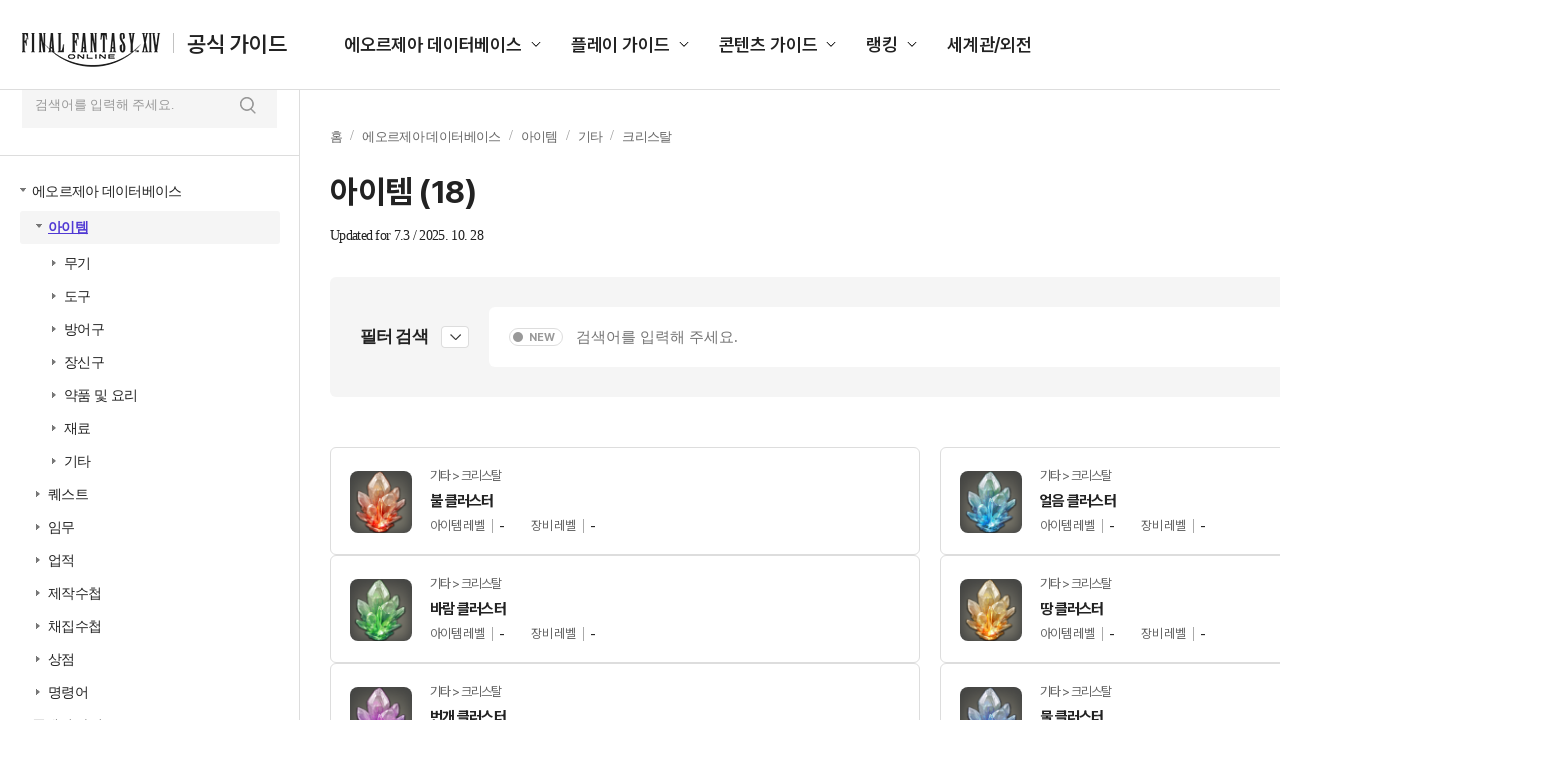

--- FILE ---
content_type: text/css
request_url: http://image.ff14.co.kr/html2/2024_guide/css/ui.css?v=20241112
body_size: 333976
content:
a,abbr,acronym,address,applet,article,aside,audio,b,big,blockquote,body,canvas,caption,center,cite,code,dd,del,details,dfn,div,dl,dt,em,embed,fieldset,figcaption,figure,footer,form,h1,h2,h3,h4,h5,h6,header,hgroup,html,i,iframe,img,ins,kbd,label,legend,li,mark,menu,nav,object,ol,output,p,pre,q,ruby,s,samp,section,small,span,strike,strong,sub,summary,sup,table,tbody,td,tfoot,th,thead,time,tr,tt,u,ul,var,video{margin:0;padding:0;border:0;font:inherit;font-size:100%;vertical-align:baseline}html{line-height:1}ol,ul{list-style:none}table{border-collapse:collapse;border-spacing:0}caption,td,th{text-align:left;font-weight:400;vertical-align:middle}blockquote,q{quotes:none}blockquote:after,blockquote:before,q:after,q:before{content:"";content:none}a img{border:none}.base_tb table{width:100%}.base_tb table.tb_shop tbody tr td img{width:32px;height:32px}.base_tb table.tb_shop tbody tr td:last-child{text-align:left}.base_tb table.tb_command thead tr th:first-child{padding-left:193px}.base_tb table.tb_command tbody tr td:first-child{padding-left:52px}.base_tb table thead{border-top:2px solid #000}.base_tb table thead th{border-bottom:1px solid #e5e5e5;background-color:#fafafa;padding:15px 0;font-weight:700;font-size:16px;text-align:center;vertical-align:middle}.base_tb table thead th:first-child{position:relative;padding-left:45px}.base_tb table thead th:first-child input[type=checkbox].new{display:none}.base_tb table thead th:first-child input[type=checkbox].new+label:before{content:"";width:52px;height:20px;-webkit-appearance:none;margin-right:10px;cursor:pointer;display:inline-block;vertical-align:middle}.base_tb table thead th:first-child input[type=checkbox].new:checked+label:before{content:"";width:52px;height:20px;-webkit-appearance:none;margin-right:10px;cursor:pointer}.base_tb table thead th:first-child label{position:absolute;left:40px;width:52px;height:20px}.base_tb table tbody tr:hover td{background-color:#f7faff}.base_tb table tbody td{border-bottom:1px solid #e5e5e5;font-size:14px;padding:20px 0;text-align:center;vertical-align:middle;transition:all .3s}.base_tb table tbody td span,.base_tb table tbody td img{vertical-align:middle}.base_tb table tbody td img.lv_star{display:inline-block;margin-top:-4px}.base_tb table tbody td .job_icon{display:inline-block;position:relative;height:49px;width:49px;padding-right:10px}.base_tb table tbody td .job_icon:after{content:"";background:url([data-uri]) no-repeat;width:49px;height:49px;display:block;position:absolute;top:0;left:0;z-index:1}.base_tb table tbody td .job_icon img{height:49px;width:49px}.base_tb table tbody td a{font-size:14px;color:#000}.base_tb table tbody td a:hover{text-decoration:underline;font-weight:700}.base_tb table tbody td:first-child{text-align:left;padding-left:40px}.base_tb table tbody td:first-child .icon{position:relative}.base_tb table tbody td:first-child .icon:after{content:"";position:absolute;left:-3px;top:-18px;width:55px;height:55px;background-image:url(../img/common/item_bg_2.png?ccb7796746be360537838f5c15acfeee);background-size:55px auto}.base_tb table tbody td:first-child img{height:49px;width:49px;padding-right:20px}.base_tb table tbody td:first-child .new{position:relative}.base_tb table tbody td:first-child .new:before{content:"";display:inline-block;margin-right:5px;width:16px;height:16px;background:url(../img/common/ico_new.gif?10fdd38f4f10a23fefc5b744703d47b2) no-repeat 0 0;vertical-align:middle}.base_tb table tbody td .not{display:block;padding:60px 0;text-align:center;font-weight:bold;font-size:20px;font-family:"\B098\B214\ACE0\B515"}.base_tb.t1 table tbody td{position:relative}.base_tb.t1 table tbody td:first-child:after{content:"";position:absolute;left:37px;top:18px;width:55px;height:55px;background-image:url(../img/common/item_bg_2.png?ccb7796746be360537838f5c15acfeee);background-size:55px auto}.base_tb.t1 table tbody td:only-child:after{display:none}.base_tb.t2 table tr td{text-align:left}.base_tb.t2 table tbody td a{width:auto !important}.base_tb .paging{margin-top:30px;text-align:center}.base_tb .paging li{display:inline-block;height:20px;vertical-align:top}.base_tb .paging li.pg_btn{width:21px;margin:0 1px;background:url(../img/common/icons_guide.png?8baf1439308157ce2584b99cf6f9f20e) no-repeat;opacity:.5;transition:all .3s}.base_tb .paging li.pg_btn:hover{opacity:1}.base_tb .paging li.pg_btn a{height:100%;width:100%;box-sizing:border-box}.base_tb .paging li.pg_btn.pg_start{background-position:-34px 0}.base_tb .paging li.pg_btn.pg_prev{background-position:-55px 0;margin-right:15px}.base_tb .paging li.pg_btn.pg_next{background-position:-76px 0;margin-left:15px}.base_tb .paging li.pg_btn.pg_end{background-position:-97px 0}.base_tb .paging li a{display:block;font-weight:700;font-size:13px;color:#555;line-height:24px;padding:0 8px;transition:color .2s}.base_tb .paging li a:hover{color:red}.base_tb .paging li.on a{color:red}.base_tb2 table{width:100%}.base_tb2 table thead{border-top:2px solid #000}.base_tb2 table thead th{border-bottom:1px solid #e5e5e5;background-color:#fafafa;padding:15px 0;font-size:16px;vertical-align:middle}.base_tb2 table tbody td{border-bottom:1px solid #e5e5e5;font-size:14px;padding:20px 0;text-align:center;vertical-align:middle;transition:all .3s}.base_tb2 table tbody td span,.base_tb2 table tbody td img{vertical-align:middle;line-height:18px}.base_tb2 table tbody td img.lv_star{display:inline-block;margin-top:-4px}.base_tb2 table tbody td .job_ico_comb{display:inline-block;position:relative;height:72px;width:72px}.base_tb2 table tbody td .job_ico_comb:after{content:"";background:url(../img/common/item_bg_2.png?ccb7796746be360537838f5c15acfeee) no-repeat;width:72px;height:72px;display:block;position:absolute;top:0;left:0;z-index:1}.base_tb2 table tbody td .job_ico_comb img{height:66px;width:66px}.base_tb2 table tbody td a{font-size:15px;color:#000}.base_tb2 table tbody td a:hover{text-decoration:underline;font-weight:700}.base_tb2 table tbody td:first-child{text-align:left;padding-left:20px}.base_tb2 table tbody td.t1{padding-left:0}.base_tb2 .paging{margin-top:30px;text-align:center}.base_tb2 .paging li{display:inline-block;height:20px;vertical-align:top}.base_tb2 .paging li.pg_btn{width:21px;margin:0 1px;background:url(../img/common/icons_guide.png?8baf1439308157ce2584b99cf6f9f20e) no-repeat;opacity:.5;transition:all .3s}.base_tb2 .paging li.pg_btn:hover{opacity:1}.base_tb2 .paging li.pg_btn a{height:100%;width:100%;box-sizing:border-box}.base_tb2 .paging li.pg_btn.pg_start{background-position:-34px 0}.base_tb2 .paging li.pg_btn.pg_prev{background-position:-55px 0;margin-right:15px}.base_tb2 .paging li.pg_btn.pg_next{background-position:-76px 0;margin-left:15px}.base_tb2 .paging li.pg_btn.pg_end{background-position:-97px 0}.base_tb2 .paging li a{display:block;font-weight:700;font-size:13px;color:#555;line-height:24px;padding:0 8px;transition:color .2s}.base_tb2 .paging li a:hover{color:red}.base_tb2 .paging li.on a{color:red}.job_cont{position:relative;margin-top:20px}.job_cont .update{position:absolute;top:-22px;right:0;font-size:13px;color:#707070}.job_cont h1{font-size:18px;color:#fff;font-weight:700;padding:15px 20px;display:flex;align-items:center}.job_cont h1.cont_head_df{position:relative;background-color:#2d3a80}.job_cont h1.cont_head_hl{background-color:#346624}.job_cont h1.cont_head_at{background-color:#732828}.job_cont h1.col1{position:relative;background-color:#4e328f}.job_cont h1.col2{position:relative;background-color:#8f7832}.job_cont h1 span{position:relative;display:flex;align-items:center}.job_cont h1 span:after{content:"";width:100px;height:24px;margin-left:10px}.job_cont h1 span.jobUpdate:after{background:url(../img/play/job/txt_updated.png?e11430a918d182df11ab07d812a796f2) no-repeat 0 0;background-size:auto 100%}.job_cont h1 span.jobNew:after{background:url(../img/play/job/txt_new.png?da9de7c81ab177cd833991d1ab5b4981) no-repeat 0 0;background-size:auto 100%}.job_cont h2{font-size:24px;color:#000;font-weight:700;margin-top:28px}.job_cont h2.txt_update,.job_cont h2.txt_new{display:flex;align-items:center;position:relative}.job_cont h2.txt_update:after{content:"";width:70px;height:24px;margin-left:10px;background:url(../img/play/job/txt_updated.png?e11430a918d182df11ab07d812a796f2) no-repeat 0 0;background-size:auto 100%}.job_cont h2.txt_new:after{content:"";width:40px;height:24px;margin-left:10px;background:url(../img/play/job/txt_new.png?da9de7c81ab177cd833991d1ab5b4981) no-repeat 0 0;background-size:auto 100%}.job_cont .base_tb{margin-top:18px;margin-bottom:60px !important}.job_cont .base_tb.trait_tb tbody td:last-child{padding:10px 20px 10px 150px}.job_cont .base_tb table tbody td,.job_cont .base_tb table tbody th{line-height:20px}.job_cont .base_tb table tbody td{letter-spacing:-0.05em}.job_cont .base_tb table tbody td .lv_icon{display:inline-block;margin-right:5px}.job_cont .base_tb table tbody td .lv_icon img{width:32px;display:block;margin-bottom:2px;padding-right:0}.job_cont .base_tb table tbody td .job_skill_title{display:inline-block}.job_cont .base_tb table tbody td .job_skill_title a{font-weight:700;color:#0881c6}.job_cont .base_tb table tbody td.job_updatetit{padding:1px 0px 2px 5px !important;height:24px;background:#f3e1ac url(../img/play/job/txt_updated.png?e11430a918d182df11ab07d812a796f2) no-repeat 5px center;background-size:auto 17px;border-bottom:0}.job_cont .base_tb table tbody td.job_newtit{padding:1px 0px 2px 5px !important;height:24px;background:#fad0d0 url(../img/play/job/txt_new.png?da9de7c81ab177cd833991d1ab5b4981) no-repeat 5px center;border-bottom:0;background-size:auto 17px}.job_cont .base_tb table tbody td:first-child{padding-left:20px}.job_cont .base_tb table tbody td:last-child{text-align:left;padding:10px 20px}.job_cont .base_tb table tbody td .rng_ico_S0,.job_cont .base_tb table tbody td .rng_ico_0,.job_cont .base_tb table tbody td .rng_ico_1,.job_cont .base_tb table tbody td .rng_ico_2,.job_cont .base_tb table tbody td .rng_ico_3,.job_cont .base_tb table tbody td .rng_ico_4,.job_cont .base_tb table tbody td .rng_ico_5{position:relative;display:inline-block}.job_cont .base_tb table tbody td .rng_ico_S0:before,.job_cont .base_tb table tbody td .rng_ico_0:before,.job_cont .base_tb table tbody td .rng_ico_1:before,.job_cont .base_tb table tbody td .rng_ico_2:before,.job_cont .base_tb table tbody td .rng_ico_3:before,.job_cont .base_tb table tbody td .rng_ico_4:before,.job_cont .base_tb table tbody td .rng_ico_5:before{content:"";position:absolute;top:0;left:-25px;width:21px;height:21px;background:url([data-uri]) no-repeat 0 0;background-size:21px 21px}.job_cont .base_tb table tbody td .rng_ico_1:before{background:url([data-uri]) no-repeat 0 0;background-size:21px 21px}.job_cont .base_tb table tbody td .rng_ico_2:before{background:url([data-uri]) no-repeat 0 0;background-size:21px 21px}.job_cont .base_tb table tbody td .rng_ico_3:before{background:url([data-uri]) no-repeat 0 0;background-size:21px 21px}.job_cont .base_tb table tbody td .rng_ico_4:before{background:url([data-uri]) no-repeat 0 0;background-size:21px 21px}.job_cont .base_tb table tbody td .rng_ico_5:before{background:url([data-uri]) no-repeat 0 0;background-size:21px 21px}.job_cont .base_tb table tbody td .rng_ico_S0:before{background:url([data-uri]) no-repeat 0 0;background-size:21px 21px}.job_cont .base_tb table tbody td .tooltip{text-align:right;position:relative;margin-top:8px}.job_cont .base_tb table tbody td .tooltip span{display:inline-block;width:130px;height:24px;background:#df9800;border-radius:12px;color:#fff;text-align:center;line-height:24px;cursor:pointer}.job_cont .base_tb table tbody td .tooltip span:hover{background:#f5a300}.job_cont .base_tb table tbody td .tooltip>div{position:absolute;top:30px;right:0;width:auto;padding:12px 15px;border:1px solid #df9800;background:#fff;border-radius:10px;text-align:left;cursor:default;z-index:999;visibility:hidden;opacity:0;transition:.3s}.job_cont .base_tb table tbody td .tooltip:hover>div{visibility:visible;opacity:1}.job_cont .base_tb table tbody tr.job_update td{background:#f8efd3}.job_cont .base_tb table tbody tr.job_new td{background:#fbeaea}.job_cont .base_tb2{margin-top:18px;margin-bottom:60px !important}.job_cont .base_tb2 table thead th{font-weight:700;text-align:center}.job_cont .base_tb2 table tbody td,.job_cont .base_tb2 table tbody th{text-align:center;line-height:20px}.job_cont .base_tb2 table tbody td{letter-spacing:-0.05em}.job_cont .base_tb2 table tbody td .combo_box.center>div{width:360px;margin:0 auto}.job_cont .base_tb2 table tbody td .combo_box .combo_ico{position:relative;width:100%;height:120px;background:url([data-uri]) no-repeat 125px -15px,url([data-uri]) no-repeat 335px -15px}.job_cont .base_tb2 table tbody td .combo_box .combo_ico>div{float:left;width:100px;margin:10px 80px 0 30px}.job_cont .base_tb2 table tbody td .combo_box .combo_ico>div.last{margin-right:0}.job_cont .base_tb2 table tbody td .combo_box .combo_ico>div.mr_r_90{margin-right:90px !important}.job_cont .base_tb2 table tbody td .combo_box .combo_ico.bg_none{background:none}.job_cont .base_tb2 table tbody td .combo_box .combo_ico.first{background:url([data-uri]) no-repeat 125px -15px,url([data-uri]) no-repeat 335px -15px}.job_cont .base_tb2 table tbody td .combo_box .combo_ico.first2{background:url([data-uri]) no-repeat 125px -15px,url([data-uri]) no-repeat 335px -15px}.job_cont .base_tb2 table tbody td .combo_box .combo_ico.center{background:url([data-uri]) no-repeat 125px -15px}.job_cont .base_tb2 table tbody td .combo_box .combo_ico.center>div{margin-left:240px}.job_cont .base_tb2 table tbody td .combo_box .combo_ico.last{background:url([data-uri]) no-repeat 335px -15px}.job_cont .base_tb2 table tbody td .combo_box .combo_ico.last>div{float:right;margin-right:30px !important}.job_cont .base_tb2 table tbody td .combo_box .combo_ico.last2{background:url([data-uri]) no-repeat 125px -15px,url([data-uri]) no-repeat 335px -15px}.job_cont .base_tb2 table tbody td .combo_box .combo_ico.last3{background:url([data-uri]) no-repeat 125px -15px,url([data-uri]) no-repeat 335px -15px}.job_cont .base_tb2 table tbody td .combo_box .combo_ico.last3>div{margin:10px -136px 0 243px}.job_cont .base_tb2 table tbody td .combo_box .combo_ico.last4{background:url([data-uri]) no-repeat 125px -15px,url([data-uri]) no-repeat 335px -15px}.job_cont .base_tb2 table tbody td .combo_box .combo_ico.last4>div{margin:10px -130px 0 240px}.job_cont .base_tb2 table tbody td .combo_box .combo_ico.last5{background:url([data-uri]) no-repeat 125px -15px,url([data-uri]) no-repeat 335px -15px}.job_cont .base_tb2 table tbody td .combo_box .combo_ico.last5>div{margin:10px -136px 0 243px}.job_cont .base_tb2 table tbody td .combo_box .combo_ico.combo_ico2{background:url([data-uri]) no-repeat 125px -15px,url([data-uri]) no-repeat 335px -15px}.job_cont .base_tb2 table tbody td .combo_box .combo_ico.combo_ico3{background:url([data-uri]) no-repeat 125px -15px}.job_cont .base_tb2 table tbody td .combo_box .combo_ico.combo_ico4{background:url(../img/play/job/job_comb_04.png?f1860a9949fac05ebe643c8a986f6034) no-repeat 125px -15px,url(../img/play/job/job_comb_04.png?f1860a9949fac05ebe643c8a986f6034) no-repeat 340px -15px}.job_cont .base_tb2 table tbody td .combo_box .combo_ico.combo_ico5{background:url([data-uri]) no-repeat 20px -10px,url([data-uri]) no-repeat 125px 0px,url([data-uri]) no-repeat 235px -10px,url([data-uri]) no-repeat 340px 0px,url([data-uri]) no-repeat 445px -10px}.job_cont .base_tb2 table tbody td .combo_box .combo_ico.combo_ico6{background:url([data-uri]) no-repeat 125px -15px,url([data-uri]) no-repeat 340px -15px}.job_cont .base_tb2 table tbody td .combo_box .combo_ico.combo_ico7{background:url([data-uri]) no-repeat 125px -15px,url([data-uri]) no-repeat 340px -15px}.job_cont .base_tb2 table tbody td .combo_box .combo_ico.combo_ico8{background:url([data-uri]) no-repeat 125px -125px,url([data-uri]) no-repeat 335px -15px}.job_cont .base_tb2 table tbody td .combo_box .combo_ico.combo_ico8>div{float:right;margin-right:70px}.job_cont .base_tb2 table tbody td .combo_box .combo_ico.combo_ico9{background:url([data-uri]) no-repeat 125px -15px}.job_cont .base_tb2 table tbody td .combo_box .combo_ico.combo_ico10{background:url([data-uri]) no-repeat 20px -10px,url([data-uri]) no-repeat 230px -10px}.job_cont .base_tb2 table tbody td .combo_box .combo_ico.combo_ico10>div{position:relative}.job_cont .base_tb2 table tbody td .combo_box .combo_ico.combo_ico10>div .comb_txt2{position:absolute;top:30px;left:60px;color:#75a4f4}.job_cont .base_tb2 table tbody td .combo_box .combo_ico.combo_ico10>div .comb_txt2.right{top:20px;left:270px}.job_cont .base_tb2 table tbody td .combo_box.combo_box2{display:inline-block;margin:20px 0;text-align:center}.job_cont .base_tb2 table tbody td .combo_box.combo_box2 .ico_next{align-self:center}.job_cont .base_tb2 table tbody td .combo_box.combo_box2 .combo_monk{float:left;width:280px;background:#f2f2f2;border:2px solid #884d4c;border-radius:5px;box-sizing:border-box;text-align:left}.job_cont .base_tb2 table tbody td .combo_box.combo_box2 .combo_monk .com_ico_box{padding:12px}.job_cont .base_tb2 table tbody td .combo_box.combo_box2 .combo_monk .com_ico_box>div{margin-bottom:10px}.job_cont .base_tb2 table tbody td .combo_box.combo_box2 .combo_monk .com_ico_box>div:last-child{margin-bottom:0}.job_cont .base_tb2 table tbody td .combo_box.combo_box2 .combo_monk .com_ico_box .job_ico_comb:after{top:-1px;left:-3px}.job_cont .base_tb2 table tbody td .combo_box.combo_box2 .combo_monk .com_ico_box .job_skill_title{display:inline-block}.job_cont .base_tb2 table tbody td .combo_box.combo_box2 .combo_monk:first-child{margin-left:185px}.job_cont .base_tb2 table tbody td .combo_box.combo_box2 .combo_monk .comb_txt{padding:10px 10px 0 10px}.job_cont .base_tb2 table tbody td .combo_box.combo_box2 .combo_monk .comb_txt p{font-size:13px;margin-bottom:10px}.job_cont .base_tb2 table tbody td .job_skill_title{letter-spacing:-0.06em;display:block}.job_cont .base_tb2 table tbody td .job_skill_title a{font-weight:700;color:#0881c6}.job_cont .base_tb2 table tbody td .js_txt{position:absolute;top:-4px;right:195px}.job_cont .base_tb2 table tbody td:last-child{text-align:left;padding:10px 0}.job_cont .base_tb2 table tbody td .combo_txt>div{height:110px;padding-top:20px}.job_cont .base_tb2.monk{margin-bottom:130px !important}.job_cont .base_tb2.monk td:hover{background:#fff !important}.job_cont .base_tb2.monk td .tit{height:30px;line-height:30px;text-align:center;background:#884d4c;color:#fff}.job_cont .base_tb2.monk td .sub_tit{height:30px;line-height:30px;background:#eadfdf;color:#884f4f;padding-left:15px}.job_cont .red_info{font-size:13px;color:red;padding:20px 0 0;line-height:18px}.job_cont .head_info{font-size:16px;color:#444;padding-top:8px;line-height:22px;letter-spacing:-0.05em}.job_cont .mid_info{height:75px;margin:35px 0;line-height:75px;font-size:24px;text-align:center;color:#fff}.job_cont .mid_info b{font-weight:700;border-bottom:1px solid #fff}.job_cont .hub_cont{margin-top:26px}.job_cont .hub_cont h3{font-size:24px;border-top:2px solid #3e424d;padding-top:17px;margin-top:25px;margin-bottom:20px}.job_cont .hub_cont h4{font-size:24px;border-top:1px solid #e5e5e5;padding-top:17px;margin-top:25px;margin-bottom:20px}.job_cont .hub_cont .hub_view{margin-bottom:30px}.job_cont .hub_cont .hub_view.ht1 p{margin-bottom:15px}.job_cont .hub_cont .hub_view.ht1 p.p_inline{display:inline-block;margin-left:20px;margin-top:70px}.job_cont .hub_cont .hub_view.ht1 p.p_inline.mr_t30{margin-top:30px}.job_cont .hub_cont .hub_view.ht1 h4{border-top:0}.job_cont .hub_cont .hub_view.ht2{margin-bottom:10px}.job_cont .hub_cont .hub_view.ht2 p{display:block;margin:15px 0}.job_cont .hub_cont .hub_view.ht2 p.center{text-align:center}.job_cont .hub_cont .hub_view.ht2 p.p_inline{display:inline-block;margin-left:20px;margin-top:70px}.job_cont .hub_cont .hub_view.ht2 p.mr_t_10{margin-top:10px;margin-bottom:10px}.job_cont .hub_cont .hub_view.ht2 p strong{display:inline-block;font-size:18px;margin-bottom:5px}.job_cont .hub_cont .hub_view.ht2 h5{margin-bottom:10px}.job_cont .hub_cont .hub_view.ht2 ul li{display:inline-block;margin-right:7px}.job_cont .hub_cont .hub_view img{display:inline-block;vertical-align:top}.job_cont .hub_cont .hub_view p{vertical-align:top;font-size:14px;color:#000;line-height:18px;letter-spacing:-0.05em}.job_cont .hub_cont .hub_view p span{color:red}.job_cont.bluemage h3{font-weight:700;font-size:18px;color:#3157bb}.job_cont.bluemage p{line-height:20px}.job_cont.bluemage p a{border-bottom:1px solid;color:#3157bb}.job_cont.bluemage .red{display:inline-block;margin-top:5px;color:#d92b2b}.job_cont.bluemage b{display:block;padding:30px 0 20px;color:#3157bb;font-size:18px}.job_cont.bluemage img{max-width:100%;display:block;margin:0 auto}.job_cont.bluemage .aside_nav h2 a.on{color:#3157bb}.job_cont.bluemage .bullet_01{display:block;margin-bottom:15px}.job_cont.bluemage .bullet_01:before{content:"";display:inline-block;width:22px;height:22px;margin-right:7px;background:url(../img/play/job/bluemage/bullet_01.png?de1e547ba48ac05285b2da08384a67c8) no-repeat 0 0;vertical-align:middle}.job_cont.bluemage .bullet_01 span{margin:5px 0 0 25px}.job_cont.bluemage .bm_list{display:block;margin-bottom:10px}.job_cont.bluemage .bm_list li{padding:10px 0 10px 25px}.job_cont.bluemage .bm_list li:before{content:"";display:inline-block;width:14px;height:14px;margin-right:10px;background:url(../img/play/job/bluemage/bullet_02.png?7dda91e32cd2f3993c2702866df1981c) no-repeat 0 0;vertical-align:middle}.job_cont.bluemage .bm_list li span{margin:5px 0 0 25px}.job_cont.bluemage .blue_tit{width:100%;height:55px;background:#e6f4fa;border-top:1px solid #bbe1f1;border-bottom:1px solid #bbe1f1}.job_cont.bluemage .blue_tit img{margin-left:13px}.job_cont.bluemage .blue_tit .ico1{padding:9px 19px 8px;display:flex}.job_cont.bluemage .blue_tit .ico1:before{content:"";width:35px;height:38px;margin-right:7px;background-image:url(../img/play/job/ico_quest.png?16e30a779a58b2d872df5e2269874c78)}.job_cont.bluemage .blue_tit .ico1 a{position:relative;font-weight:700;font-size:17px;line-height:38px;color:#00e;letter-spacing:-0.01em}.job_cont.bluemage .blue_tit .ico1 a:before{content:"";position:absolute;left:0;bottom:8px;width:100%;height:1px;background-color:#00e}.job_cont.bluemage .head_info.blue_info{padding-top:20px}.job_cont.bluemage .head_info.blue_info2{padding:20px 0;border-bottom:1px solid #e5e5e5}.job_cont.bluemage .blue_map{width:100%;height:340px;margin:20px 0 40px;background-color:#f7f7f7}.job_cont.bluemage .blue_map img{float:left;width:439px}.job_cont.bluemage .blue_map .blue_map_txt{float:left;padding:70px 0 0 60px}.job_cont.bluemage .blue_map .blue_map_txt ul li{padding-left:40px;margin-bottom:20px;line-height:34px;background:url(../img/play/job/bluemage/icon_01.png?cb7c50d4914e12935750afa8100f396f) no-repeat 0 center}.job_cont.bluemage .blue_map .blue_map_txt ul li:nth-child(2){background:url(../img/play/job/bluemage/icon_02.png?8daae6009817e27430fbd65a841d05d6) no-repeat 0 center}.job_cont.bluemage .blue_map .blue_map_txt ul li:nth-child(3){background:url(../img/play/job/bluemage/icon_03.png?573c055bf20d79a7ebbd386f93141118) no-repeat 0 center}.job_cont.bluemage .blue_map .blue_map_txt ul li:last-child{background:url(../img/play/job/bluemage/icon_04.png?68d5d77cc84b32143702dfe9357f1ca9) no-repeat 0 center}.job_cont.bluemage .blue_map .blue_map_txt ul li a{border-bottom:1px solid;color:#3157bb}.job_cont.bluemage .blue_map .blue_map_txt ul li>span{line-height:23px;display:block}.job_cont.bluemage .blue_map .blue_map_txt ul li>span>b{padding:0;color:#222}.job_cont.bluemage .blue_map.t1{display:flex;align-items:center}.job_cont.bluemage .blue_map.t1>img{margin:0}.job_cont.bluemage .blue_map.t1 .blue_map_txt{padding:0 0 0 60px}.job_cont.bluemage .blue_map.t1 .blue_map_txt ul li{margin-bottom:0;padding:10px 0 10px 40px}.job_cont.bluemage .aside_nav{top:-490px}.job_cont.bluemage .sub_area{padding-left:10px;line-height:20px}.job_cont.bluemage .sub_area dt{font-weight:bold}.job_cont.bluemage .sub_area dt:before{content:"";display:inline-block;width:14px;height:14px;margin-right:10px;background:url(../img/play/job/bluemage/bullet_02.png?7dda91e32cd2f3993c2702866df1981c) no-repeat 0 0;vertical-align:middle}.job_cont.bluemage .sub_area dd{padding-left:24px}.job_cont.bluemage .sub_area dd .red{margin-top:0}.job_cont .base_tb2>p{margin-top:20px;font-weight:700;font-size:14px;color:#d92b2b}.job_cont .base_tb2 table tbody td .combo_box.combo_box2{width:920px;margin:20px auto;display:flex}.job_cont .base_tb2 table tbody td .combo_box.combo_box2 .combo_monk:first-child{margin-left:0}.job_cont .base_tb2 table tbody td .combo_box.combo_box2+p{width:920px;margin:-5px auto 15px;font-weight:700;font-size:14px;color:#d92b2b}.job_cont .base_tb2 table tbody td .combo_box3{margin-left:-20px;padding:0 50px 0 30px}.job_cont .base_tb2 table tbody td .combo_box3>ol{display:flex}.job_cont .base_tb2 table tbody td .combo_box3>ol>li{width:25%;margin:0 auto;flex:0 1 auto}.job_cont .base_tb2 table tbody td .combo_box3>ol>li:first-child,.job_cont .base_tb2 table tbody td .combo_box3>ol>li:last-child{margin:0}.job_cont .base_tb2 table tbody td .combo_box3>ol>li:nth-last-child(2):first-child{margin-right:70px}.job_cont .base_tb2 table tbody td .combo_box3>ol>li>span{position:relative;width:72px;height:72px;display:inline-block}.job_cont .base_tb2 table tbody td .combo_box3>ol>li>span:after{content:"";position:absolute;top:0;left:0;right:0;bottom:0;background:url(../img/common/item_bg_2.png?ccb7796746be360537838f5c15acfeee) no-repeat}.job_cont .base_tb2 table tbody td .combo_box3>ol>li>span img{width:66px;height:66px}.job_cont .base_tb2 table tbody td .combo_box3>ol>li>em{display:block}.job_cont .base_tb2 table tbody td .combo_box3>ol>li+li>span:before{content:"";position:absolute;right:calc(100% + 2px);top:26px;width:55px;height:20px;background:url([data-uri]) no-repeat right 0 top 50%}.job_cont .base_tb2 table tbody td .combo_box3>ol>li:nth-last-child(2):first-child~li>span:before,.job_cont .base_tb2 table tbody td .combo_box3>ol>li:nth-last-child(3):first-child~li>span:before{width:120px}.job_cont .base_tb2 table tbody td .combo_common{padding:20px 0}.job_cont .base_tb2 table tbody td .combo_common .list{display:flex;flex-direction:column}.job_cont .base_tb2 table tbody td .combo_common .list>li{display:flex;align-items:center}.job_cont .base_tb2 table tbody td .combo_common .list>li .item{width:50%;box-sizing:border-box;display:flex;justify-content:space-between}.job_cont .base_tb2 table tbody td .combo_common .list>li .item>li{position:relative;width:25%;text-align:center;box-sizing:border-box}.job_cont .base_tb2 table tbody td .combo_common .list>li .item>li:first-child{margin-left:13%}.job_cont .base_tb2 table tbody td .combo_common .list>li .item>li:last-child{margin-right:12.2%}.job_cont .base_tb2 table tbody td .combo_common .list>li .item>li .sub>li>span,.job_cont .base_tb2 table tbody td .combo_common .list>li .item>li>span{position:relative;width:72px;height:72px;display:inline-block}.job_cont .base_tb2 table tbody td .combo_common .list>li .item>li .sub>li>span:after,.job_cont .base_tb2 table tbody td .combo_common .list>li .item>li>span:after{content:"";position:absolute;top:0;left:0;right:0;bottom:0;background:url(../img/common/item_bg_2.png?ccb7796746be360537838f5c15acfeee) no-repeat}.job_cont .base_tb2 table tbody td .combo_common .list>li .item>li .sub>li>span img,.job_cont .base_tb2 table tbody td .combo_common .list>li .item>li>span img{width:66px;height:66px}.job_cont .base_tb2 table tbody td .combo_common .list>li .item>li .sub>li>em,.job_cont .base_tb2 table tbody td .combo_common .list>li .item>li>em{display:block}.job_cont .base_tb2 table tbody td .combo_common .list>li .item>li+li:before{content:"";position:absolute;right:calc(50% + 45px);top:26px;width:calc(200% - 94px);height:20px;background-image:url([data-uri]),linear-gradient(90deg, #f0c800 1px, #f0c800 1px);background-repeat:no-repeat;background-size:120px 124px,500px 6px;background-position:right 0 top 50%,right 20px top 50%}.job_cont .base_tb2 table tbody td .combo_common .list>li .info{width:50%;font-size:14px;line-height:20px}.job_cont .base_tb2 table tbody td .combo_common .list>li.condition{padding:20px 0}.job_cont .base_tb2 table tbody td .combo_common .list>li.condition .item>li{margin-left:25%;display:flex;flex-direction:column}.job_cont .base_tb2 table tbody td .combo_common .list>li.condition .item>li:last-child{margin-right:0}.job_cont .base_tb2 table tbody td .combo_common .list>li.condition .item>li:before{content:"";position:absolute;left:-1px;top:0;width:7px;height:100%;background-color:#afcaf7}.job_cont .base_tb2 table tbody td .combo_common .list>li.condition .item>li>p span{position:absolute;width:1px;height:1px;margin:-1px;clip:rect(0 0 0 0);overflow:hidden}.job_cont .base_tb2 table tbody td .combo_common .list>li.condition .item>li>p em{position:absolute;right:calc(100% + 10px);top:50%;margin-top:-10px;font-size:14px;color:#75a4f4}.job_cont .base_tb2 table tbody td .combo_common .list>li.condition .item>li .sub{max-width:160px;height:100%;padding-top:20px;display:flex;flex-direction:column}.job_cont .base_tb2 table tbody td .combo_common .list>li.condition .item>li .sub>li{position:relative;padding-left:13%}.job_cont .base_tb2 table tbody td .combo_common .list>li.condition .item>li .sub>li:before{content:"";position:absolute;left:0;top:26px;width:30.625%;height:22px;background:url(../img/play/job/job_comb_09.png?ffbc621be7c518bbf2d8b036395f925a) no-repeat right 0 top 50%}.job_cont .base_tb2 table tbody td .combo_common .list>li.condition .item>li .sub>li>em{min-height:40px}.job_cont .base_tb2 table tbody td .combo_common .list>li.condition .item>li .sub>li+li{margin-top:15px}.job_cont .base_tb2 table tbody td .combo_common .list>li.condition .item>li+li:before{background-image:none}.job_cont .base_tb2 table tbody td .combo_common .list2{display:flex}.job_cont .base_tb2 table tbody td .combo_common .list2>li{width:20%;flex:1 1 0;display:flex}.job_cont .base_tb2 table tbody td .combo_common .list2>li .skill{margin:auto}.job_cont .base_tb2 table tbody td .combo_common .list2>li .skill>li{display:flex;flex-direction:column}.job_cont .base_tb2 table tbody td .combo_common .list2>li .skill>li>div{display:flex;flex-direction:column;align-items:center}.job_cont .base_tb2 table tbody td .combo_common .list2>li .skill>li>div span{position:relative;width:72px;height:72px}.job_cont .base_tb2 table tbody td .combo_common .list2>li .skill>li>div span:after{content:"";background:url(../img/common/item_bg_2.png?ccb7796746be360537838f5c15acfeee) no-repeat;width:72px;height:72px;display:block;position:absolute;top:0;left:0;z-index:1}.job_cont .base_tb2 table tbody td .combo_common .list2>li .skill>li>div span img{width:66px;height:66px}.job_cont .base_tb2 table tbody td .combo_common .list2>li .skill>li>div em{min-height:40px}.job_cont .base_tb2 table tbody td .combo_common .list2>li .skill>li>div+div{margin-top:30px}.job_cont .base_tb2 table tbody td .combo_common .list2>li .skill.t1>li{height:400px}.job_cont .base_tb2 table tbody td .combo_common .list2>li .skill.t1>li>div+div{margin-top:auto}.job_cont .base_tb2 table tbody td .combo_common .list2>li.bg1{background-image:linear-gradient(90deg, #eb9c00 0%, #eb9c00 6px, transparent 6px, transparent 100%),linear-gradient(90deg, #eb9c00 0%, #eb9c00 100px, transparent 100px, transparent 100%);background-repeat:no-repeat;background-position:100% 29px,100% calc(50% - 24px);background-size:6px 298px,30px 6px}.job_cont .base_tb2 table tbody td .combo_common .list2>li.bg2{background-image:url([data-uri]),url([data-uri]),linear-gradient(90deg, #eb9c00 0%, #eb9c00 100px, transparent 100px, transparent 100%),linear-gradient(90deg, #eb9c00 0%, #eb9c00 100px, transparent 100px, transparent 100%);background-repeat:no-repeat;background-position:-92px -30px,-92px 262px,100px 29px,100px 321px;background-size:auto auto,auto auto,40px 6px,40px 6px}.job_cont .base_tb2 table tbody td .combo_common .list2>li.bg3{background-image:url([data-uri]),url([data-uri]),linear-gradient(90deg, #eb9c00 0%, #eb9c00 100px, transparent 100px, transparent 100%),linear-gradient(90deg, #eb9c00 0%, #eb9c00 100px, transparent 100px, transparent 100%);background-repeat:no-repeat;background-position:-92px -30px,-92px 262px,100px 29px,100px 321px;background-size:auto auto,auto auto,40px 6px,40px 6px}.job_cont .base_tb2 table tbody td .combo_common .list2>li.bg4{background-image:url([data-uri]),url([data-uri]),linear-gradient(90deg, #eb9c00 0%, #eb9c00 100px, transparent 100px, transparent 100%),linear-gradient(90deg, #eb9c00 0%, #eb9c00 100px, transparent 100px, transparent 100%),linear-gradient(90deg, #eb9c00 0%, #eb9c00 6px, transparent 6px, transparent 100%);background-repeat:no-repeat;background-position:-92px -30px,-92px 262px,102px 29px,102px 321px,100% 29px;background-size:auto auto,auto auto,30px 6px,30px 6px,6px 298px}.job_cont .base_tb2 table tbody td .combo_common .list2>li.bg5{background-image:url([data-uri]);background-repeat:no-repeat;background-position:-92px 114px;background-size:auto auto}.job_cont .base_tb2 table tbody td .combo_common .list3{display:flex}.job_cont .base_tb2 table tbody td .combo_common .list3>li{width:33.3333333333%;flex:1 1 0;display:flex}.job_cont .base_tb2 table tbody td .combo_common .list3>li .skill{margin:0 auto}.job_cont .base_tb2 table tbody td .combo_common .list3>li .skill>li{height:100%;display:flex;flex-direction:column}.job_cont .base_tb2 table tbody td .combo_common .list3>li .skill>li>div{position:relative;display:flex;flex-direction:column;align-items:center}.job_cont .base_tb2 table tbody td .combo_common .list3>li .skill>li>div span{position:relative;width:72px;height:72px}.job_cont .base_tb2 table tbody td .combo_common .list3>li .skill>li>div span:after{content:"";background:url(../img/common/item_bg_2.png?ccb7796746be360537838f5c15acfeee) no-repeat;width:72px;height:72px;display:block;position:absolute;top:0;left:0;z-index:1}.job_cont .base_tb2 table tbody td .combo_common .list3>li .skill>li>div span img{width:66px;height:66px}.job_cont .base_tb2 table tbody td .combo_common .list3>li .skill>li>div em{min-height:40px}.job_cont .base_tb2 table tbody td .combo_common .list3>li .skill>li>div+div{margin-top:30px}.job_cont .base_tb2 table tbody td .combo_common .list3>li .skill.t1>li>div.bg_1:before{top:auto;bottom:100%;height:124px;background:url([data-uri]) no-repeat 0 0}.job_cont .base_tb2 table tbody td .combo_common .list3>li .skill.t1>li>div.bg_x:after{content:"";position:absolute;left:calc(50% - 160px);bottom:100%;width:120px;height:248px;background:url(../img/play/job/job_comb_10.png?2d910b67cc0bc767f9b9749b629c7019) no-repeat 0 0}.job_cont .base_tb2 table tbody td .combo_common .list3>li .skill.t1>li>div+div{margin-top:10px}.job_cont .base_tb2 table tbody td .combo_common .list3>li .skill.t1>li>div:nth-last-child(2):first-child+div{margin-top:232px}.job_cont .base_tb2 table tbody td .combo_common .list3>li .skill.t1>li>div:nth-last-child(4):first-child~div:nth-child(even){margin-top:110px}.job_cont .base_tb2 table tbody td .combo_common .list3>li .skill.t2>li>div.bg_x:after{content:"";position:absolute;left:calc(50% - 160px);bottom:100%;width:120px;height:124px;background:url(../img/play/job/job_comb_12.png?813db8032383021cd0569fbdca462661) no-repeat 0 0}.job_cont .base_tb2 table tbody td .combo_common .list3>li .skill.t2>li>div+div{margin-top:auto}.job_cont .base_tb2 table tbody td .combo_common .list3>li .skill.t2>li>div+div.bg_x{margin-top:110px}.job_cont .base_tb2 table tbody td .combo_common .list3>li+li .skill>li>div:before{content:"";position:absolute;left:calc(50% - 160px);top:22px;width:120px;height:20px;background:url([data-uri]) no-repeat 100% -52px}.job_cont .base_tb2 table tbody td .combo_common .list3>li+li .skill>li>div.bg_1:before{content:"";position:absolute;left:calc(50% - 110px);top:-110px;width:70px;height:152px;background-image:url([data-uri]),linear-gradient(90deg, #eb9c00 0%, #eb9c00 6px, transparent 6px, transparent 100%);background-repeat:no-repeat;background-position:100% 80px,0 0;background-size:auto auto,6px 144px}.job_cont .base_tb2 table tbody td .combo_common .list3>li+li .skill.t1>li>div:before{content:"";position:absolute;left:calc(50% - 160px);top:22px;width:120px;height:20px;background:url([data-uri]) no-repeat 100% -52px}.job_cont .hub_cont .tit_sub:first-child{margin:19px 0 17px;padding-top:30px;border-top:2px solid #3e424d}.job_cont .hub_cont h3.tit_sub{font-weight:700;font-size:21px;margin-top:37px;padding-top:0;border:0}.job_cont .hub_cont h4.tit_sub{margin:30px 0 28px;padding-top:29px;font-weight:700;font-size:21px}.job_cont .hub_cont>.area{margin-top:30px;padding-top:30px;border-top:1px solid #e5e5e5}.job_cont .hub_cont figure.box_info{margin:0;display:flex}.job_cont .hub_cont figure.box_info>img{flex:none;align-self:start}.job_cont .hub_cont figure.box_info>.txt{margin-left:24px;font-size:14px;line-height:18px;color:#000;letter-spacing:-0.05em;flex:1 1 auto;align-self:center}.job_cont .hub_cont figure.box_info>.txt span{color:red}.job_cont .hub_cont ul.box_info{display:flex}.job_cont .hub_cont ul.box_info>li{display:flex;flex-direction:column}.job_cont .hub_cont ul.box_info>li em{margin-bottom:9px;font-weight:700;font-size:17px;color:#000;display:block}.job_cont .hub_cont ul.box_info>li img{vertical-align:top}.job_cont .hub_cont ul.box_info>li img:first-child{margin-top:auto}.job_cont .hub_cont ul.box_info>li span{margin:12px 0;font-size:14px;line-height:22px;color:#000;text-align:center;display:block}.job_cont .hub_cont ul.box_info>li i{color:red}.job_cont .hub_cont ul.box_info>li div{padding:0 0 46px;font-size:14px;line-height:22px;color:#000;display:flex;flex-direction:column;justify-content:center;flex:1 1 auto}.job_cont .hub_cont ul.box_info>li div.t1{padding:26px 0 46px}.job_cont .hub_cont ul.box_info>li.txt_info{padding-bottom:20px}.job_cont .hub_cont ul.box_info>li.txt_info span{color:red;display:inline}.job_cont .hub_cont ul.box_info>li+li{margin-left:10px}.job_cont .hub_cont ul.box_info>li+li.txt_info{margin-left:20px}.job_cont .hub_cont ul.box_info.t1>li~li img:first-child{margin-top:0}.job_cont .hub_cont .box_info+.box_info{margin-top:10px}.job_cont .hub_cont ul.box_info+ul.box_info{margin-top:30px}.job_cont .hub_cont .txt_info{font-size:14px;line-height:22px;color:#000}.job_cont .hub_cont .txt_info span{color:red}.job_cont .hub_cont ul.box_info+.txt_info{margin-top:9px}.job_cont .class_panel>.area+.area{margin-top:98px}.job_cont .class_panel>.area img{max-width:100%;vertical-align:top}.job_cont .class_panel>.area .txt1{font-size:15px;line-height:23px;letter-spacing:-0.025em}.job_cont .class_panel>.area .txt1+img{margin-top:15px}.job_cont .class_panel>.area .cont{display:flex;flex-wrap:wrap}.job_cont .class_panel>.area .cont.t1 img{margin-right:-30px}.job_cont .class_panel>.area .cont img{margin-right:20px}.job_cont .class_panel>.area .cont .box{margin-top:-4px;font-size:14px;line-height:23px;color:#000;flex:1 1 0}.job_cont .class_panel>.area .cont .box p{letter-spacing:-0.025em}.job_cont .class_panel>.area .cont .box p em{font-weight:700;color:#756321}.job_cont .class_panel>.area .cont .box p+p{margin-top:12px}.job_cont .class_panel>.area .cont .box a{position:relative;color:#2556b8}.job_cont .class_panel>.area .cont .box a:after{content:"";position:absolute;left:0;right:0;bottom:0;height:1px;background-color:#2556b8}.job_cont .class_panel>.area .cont .box.t1{width:100%;margin-top:17px;flex:1 1 auto}.job_cont .class_panel>.area .cont>[class*=ico]{position:relative}.job_cont .class_panel>.area .cont>[class*=ico]:after{content:"";position:absolute;left:50%;top:0;width:80px;height:146px;margin-left:-10px;transform:translateX(-50%)}.job_cont .class_panel>.area .cont .ico1:after{background-image:url(../img/play/craft/class1/icon.jpg?96ece02aaf9ff27986fd08ceac8e59d4)}.job_cont .class_panel>.area .cont .ico2:after{background-image:url(../img/play/craft/class2/icon.jpg?60cf44c1b6b01543e38533b2dea2ac66)}.job_cont .class_panel>.area .cont .ico3:after{background-image:url(../img/play/craft/class3/icon.jpg?9b2fc88dfb7c88b05c37fe6e45fb8977)}.job_cont .class_panel>.area .cont .ico4:after{background-image:url(../img/play/craft/class4/icon.jpg?575b4427b9a11e2ada57f77a80e3153c)}.job_cont .class_panel>.area .cont .ico5:after{background-image:url(../img/play/craft/class5/icon.jpg?7a278b234da4e500aa6ddb13a6ebbaae)}.job_cont .class_panel>.area .cont .ico6:after{background-image:url(../img/play/craft/class6/icon.jpg?a6c3bb619306e59dc051aeb8caf2f1db)}.job_cont .class_panel>.area .cont .ico7:after{background-image:url(../img/play/craft/class7/icon.jpg?c5e1e147134f929ab2911a6ae0edd28f)}.job_cont .class_panel>.area .cont .ico8:after{background-image:url(../img/play/craft/class8/icon.jpg?ea75f169a3a138eec57846d51bc3bb95)}.job_cont .class_panel>.area .cont .col1{color:#d92b2b !important}.job_cont .class_panel>.area ol.list>li{counter-increment:cont}.job_cont .class_panel>.area ol.list>li>strong{width:100%;margin-bottom:18px;color:#4e328f;display:block}.job_cont .class_panel>.area ol.list>li>strong:before{content:counter(cont) ". "}.job_cont .class_panel>.area ol.list>li+li{margin-top:30px}.job_cont .class_panel>.area .txt1+.list{margin-top:26px}.job_cont .class_panel>.area .cont+.cont{margin-top:20px}.job_cont .class_panel>.area .tit_type1+dl{margin-top:-11px}.job_cont .class_panel>.area>dl+dl{margin-top:50px}.job_cont .class_panel>.area .figure_group{margin-top:15px;display:flex;justify-content:space-between}.job_cont .class_panel>.area .figure_group figure{margin:0;text-align:center}.job_cont .class_panel>.area .figure_group figure figcaption{margin-top:17px}.job_cont .class_panel>.area .figure_group figure figcaption b,.job_cont .class_panel>.area .figure_group figure figcaption span{font-size:15px;letter-spacing:-0.03em;display:block}.job_cont .class_panel>.area .figure_group figure figcaption span{color:#d92b2b}.job_cont .class_panel>.area .figure_group figure figcaption b+span{margin-top:18px}.job_cont .tit_type1{margin-top:0;margin-bottom:31px;padding:0 0 13px;font-size:24px;line-height:30px;color:#4e328f;border-bottom:2px solid #4e328f}.job_cont .tit_type1.c1{color:#756321;border-bottom-color:#756321}.job_cont .tit_type1.txt_update{display:flex;align-items:center}.job_cont .tit_type1.txt_update:before{display:none}.job_cont .tit_type1.txt_update:after{content:"";width:70px;height:24px;margin-left:8px;background:url(../img/play/job/txt_updated.png?e11430a918d182df11ab07d812a796f2) no-repeat 0 0/auto 100%}.job_cont .tit_type2{margin-bottom:20px;padding:9px 15px 7px;font-size:16px;line-height:24px;color:#fff;background-image:linear-gradient(90deg, #4e328f 80%, transparent 100%);display:flex}.job_cont .tit_type2.c1{background-image:linear-gradient(90deg, #756321 80%, transparent 100%)}.job_cont .tit_type2[data-update]:after{content:"";width:6px;height:6px;margin-left:10px;border-radius:50%;background-color:#6f6;box-shadow:0 0 4px 0 #296629,0 0 4px 0 #6f6}.dd_main_tit{margin-top:150px !important}.dd_wrap{position:relative;min-width:1280px}.bar_over{height:44px !important}.first{width:1280px;margin:0 auto;text-align:center;padding-top:160px}.first p,.p1{font-size:14px;color:#000;line-height:22px;letter-spacing:-0.01em}.first p{font-size:15px;margin-top:50px}.first p em{font-size:14px;color:#e60012}.anchor{position:absolute;top:-100px;left:0;width:1px;height:1px}.nav{position:relative;width:1280px;margin:0 auto}.nav h3{font-size:18px;font-weight:bold;color:#000;margin:0 0 20px 30px;padding-left:25px;background:url([data-uri]) no-repeat 0 center}.nav h4{position:relative;height:33px;width:1176px;line-height:33px;margin:0 0 0 30px;padding-left:44px;font-size:16px;font-weight:bold;color:#4c4136;background:#ede0bd}.nav h4:before{display:block;position:absolute;top:0;height:39px;width:31px;margin:-3px 0 0 -40px;content:"";background:url(../img/contents/deepdungeon/h6_dot.png?ed4493e98f2f6a45fca3bd6ac8e8fbeb) no-repeat 0 0}.tb_box .col1{font-size:14px;color:#e60012;margin-top:10px;line-height:22px}.tb_type2{border:1px solid #6a5f50}.tb_type2 th:first-child,.tb_type2 td:first-child{border-right:1px dashed #696151}.tb_type2 td{padding:10px 22px !important;vertical-align:middle}.tb_type2 td img{vertical-align:middle;padding-right:30px}.tb_type3 td{padding:30px 22px !important}.top{position:fixed;left:50%;bottom:37px;margin-left:650px;width:48px;height:48px;background:url([data-uri]) no-repeat center 0;z-index:99}.top a{display:block;width:48px;height:48px;text-indent:-9999px}.dimmed{position:fixed;left:0;top:0;width:100%;height:100%;background:url([data-uri]);z-index:20}.guide2 .nav h2{margin:80px 0 35px}.guide2 .nav h3{margin:0 0 20px 45px}.guide2 .nav h4{width:1140px;margin:0 0 0 45px;padding-left:50px;background:#f2eee2}.guide2 .nav h4:before{width:38px;margin:-3px 0 0 -46px;background:url(../img/contents/deepdungeon2/h6_dot.png?53ba6dbef8ac3a0ccb737596d8ff29d1) no-repeat 0 0}.guide2 .tb_box{width:1190px;margin:0 auto 55px}.guide2 .p1{margin:0 45px}.guide2 p{line-height:23px}.guide2 p em{font-size:14px;color:#e60012;padding-top:4px}.guide2 .p1 span{color:#4263a6;line-height:20px}.guide2 table{width:850px;margin:30px auto 0}.guide2 .tb_box table th{background:#8f867b}.guide2 .tb_box table td{background:#f2eee2}.guide2 .tb_box p span{color:#4263a6}.full_box{margin-top:20px;padding:20px;background-color:#f2eee2}.full_box strong{color:#59493f}.img_box2{display:table;padding:0 45px;margin-top:35px}.img_box2 img{display:table-cell;vertical-align:middle}.img_box2 p{display:table-cell;vertical-align:middle;padding-left:28px}.img_box2 p span{color:#4263a6}h3+.job_list{margin-top:29px}.job_list{width:1200px;margin:0}.job_list:before{content:"";display:block;width:1200px;height:720px;margin-bottom:30px;border:1px solid #ddd}.job_list.ico1_1:before{background-image:url(../img/contents/deepdungeon/img1_1.jpg?857f80873c73ee5743d241028c9b7042)}.job_list.ico1_2:before{background-image:url(../img/contents/deepdungeon/img1_2.jpg?b14421f301d606c29b7531338ab6ce93)}.job_list.ico1_3:before{background-image:url(../img/contents/deepdungeon/img1_3.jpg?ed62fbd2a68b305fa726d6cafd5a4202)}.job_list.ico1_4:before{background-image:url(../img/contents/deepdungeon/img1_4.jpg?33466476d9daab79a04bacc00117c1e2)}.job_list.ico2_1:before{background-image:url(../img/contents/deepdungeon/img2_1.jpg?aca6a9efbd72926a027496871ca26c42)}.job_list.ico2_2:before{background-image:url(../img/contents/deepdungeon/img2_2.jpg?7457adbae087e31b3af55506f15bd6b2)}.job_list.ico2_3:before{background-image:url(../img/contents/deepdungeon/img2_3.jpg?63a7f694c6bfb1ef45fd261eaa38ecfa)}.job_list.ico2_4:before{background-image:url(../img/contents/deepdungeon/img2_4.jpg?66a48e29ece12c63cdbb23ec1b826ecd)}.job_list.ico3_1:before{background-image:url(../img/contents/deepdungeon/img3_1.jpg?45f90a141fea1464ab8ab3549d494b73)}.job_list.ico3_2:before{background-image:url(../img/contents/deepdungeon/img3_2.jpg?c927fdfa28322f0dba1b2e05bb3f0dbb)}.job_list.ico3_3:before{background-image:url(../img/contents/deepdungeon/img3_3.jpg?8a5a8bd277ee3da295b8616d9ec77ebc)}.job_list.ico3_4:before{background-image:url(../img/contents/deepdungeon/img3_4.jpg?de4324433d3703c825541a1775ea322f)}.job_list.ico3_5:before{background-image:url(../img/contents/deepdungeon/img3_5.jpg?7e4b2e4d4a68c91f1f33c6c56ba8fcc2)}.job_list.ico3_6:before{background-image:url(../img/contents/deepdungeon/img3_6.jpg?0beea39f6b6371e5af8861113e924bb2)}.job_list.ico4_1:before{background-image:url(../img/contents/deepdungeon/img4_1.jpg?c8d2c337af8e8a8104d6fa593e5a51bd)}.job_list.ico4_2:before{background-image:url(../img/contents/deepdungeon/img4_2.jpg?a43cb48a2eb5dbeeb796ccb936bd7ada)}.job_list.ico4_3:before{background-image:url(../img/contents/deepdungeon/img4_3.jpg?57f2f8f2a444c3d0cfca27a0d7280a12)}.job_list.ico5_1:before{background-image:url(../img/contents/deepdungeon/img5_1.jpg?e50b6930054c3bea5eb1bbd1e8a799ce)}.job_list.ico5_2:before{background-image:url(../img/contents/deepdungeon/img5_2.jpg?56dafd5dd63fa08a90c0194c39c0adfc)}.job_list.ico5_3:before{background-image:url(../img/contents/deepdungeon/img5_3.jpg?e9c226ee09c8186fa2569010d41839cd)}.job_list.ico5_4:before{background-image:url(../img/contents/deepdungeon/img5_4.jpg?996aeee585695988606b69d5d403597d)}.job_list>ul{display:flex;flex-wrap:wrap;border:1px solid #ddd;border-width:1px 0 0 1px;box-sizing:border-box}.job_list>ul li{width:150px;height:66px;padding-left:18px;border:solid #ddd;border-width:0 1px 1px 0;font-size:15px;font-weight:700;letter-spacing:-0.05em;line-height:66px;color:#222;font-family:"\B9D1\C740   \ACE0\B515","Malgun Gothic";box-sizing:border-box;cursor:pointer}.job_list>ul li+li{margin-left:-1px}.job_list>ul li:first-child,.job_list>ul li:nth-child(8n),.job_list>ul li:nth-child(8n+1){width:152px;margin-left:0}.job_list>ul li:before{content:"";display:inline-block;width:28px;height:28px;margin:18px 8px 0 0;background-image:url(../img/common/icon_set1.png?ee87d8def8563223733bfae891d03fc3);vertical-align:top}.job_list>ul li.on{color:#fff;background-color:#222}.job_list>ul li.ico1_1:before{background-position:-30px -90px}.job_list>ul li.ico1_2:before{background-position:-60px -90px}.job_list>ul li.ico1_3:before{background-position:-90px -90px}.job_list>ul li.ico1_4:before{background-position:-120px -90px}.job_list>ul li.ico2_1:before{background-position:-30px -120px}.job_list>ul li.ico2_2:before{background-position:-60px -120px}.job_list>ul li.ico2_3:before{background-position:-90px -120px}.job_list>ul li.ico2_4:before{background-position:-120px -120px}.job_list>ul li.ico3_1:before{background-position:-30px -150px}.job_list>ul li.ico3_2:before{background-position:-60px -150px}.job_list>ul li.ico3_3:before{background-position:-90px -150px}.job_list>ul li.ico3_4:before{background-position:-120px -150px}.job_list>ul li.ico3_5:before{background-position:-150px -150px}.job_list>ul li.ico3_6:before{background-position:-180px -150px}.job_list>ul li.ico4_1:before{background-position:-30px -180px}.job_list>ul li.ico4_2:before{background-position:-60px -180px}.job_list>ul li.ico4_3:before{background-position:-90px -180px}.job_list>ul li.ico5_1:before{background-position:-30px -210px}.job_list>ul li.ico5_2:before{background-position:-60px -210px}.job_list>ul li.ico5_3:before{background-position:-90px -210px}.job_list>ul li.ico5_4:before{background-position:-120px -210px}.pop.t1{width:1170px;height:730px;margin:-365px 0 0 -585px;padding:8px;box-sizing:border-box}.pop.t1 img{margin:0}.pop.t1 .list_thumn{position:static;width:100%;display:flex;justify-content:space-between}.pop.t1 .list_thumn li{flex:0 1 auto;background-image:url(../img/contents/deepdungeon/pop1_thum.png?68a5396c3045508994c75b6756b532d0);background-position:0 0}.pop.t1 .list_thumn li:first-child{margin-left:0}.pop.t1 .list_thumn li.on,.pop.t1 .list_thumn li:hover{background-position-y:-113px}.pop.t1 .list_thumn li.ico1{background-position-x:0}.pop.t1 .list_thumn li.ico2{background-position-x:-58px}.pop.t1 .list_thumn li.ico3{background-position-x:-116px}.pop.t1 .list_thumn li.ico4{background-position-x:-174px}.pop.t1 .list_thumn li.ico5{background-position-x:-232px}.pop.t1 .list_thumn li.ico6{background-position-x:-290px}.pop.t1 .list_thumn li.ico7{background-position-x:-348px}.pop.t1 .list_thumn li.ico8{background-position-x:-406px}.pop.t1 .list_thumn li.ico9{background-position-x:-464px}.pop.t1 .list_thumn li.ico10{background-position-x:-522px}.pop.t1 .list_thumn li.ico11{background-position-x:-580px}.pop.t1 .list_thumn li.ico12{background-position-x:-638px}.pop.t1 .list_thumn li.ico13{background-position-x:-696px}.pop.t1 .list_thumn li.ico14{background-position-x:-754px}.pop.t1 .list_thumn li.ico15{background-position-x:-812px}.pop.t1 .list_thumn li.ico16{background-position-x:-870px}.pop.t1 .list_thumn li.ico17{background-position-x:-928px}.pop.t1 .list_thumn li.ico18{background-position-x:-986px}.pop.t1 .list_thumn li.ico19{background-position-x:-1044px}.dd_wrap .guide .first,.dd_wrap .guide .nav,.dd_wrap .guide2 .first,.dd_wrap .guide2 .nav{width:990px}.dd_wrap .guide .nav h4,.dd_wrap .guide2 .nav h4{width:845px}.dd_wrap .guide .tb_box,.dd_wrap .guide2 .tb_box{width:890px}.dd_wrap .guide .qwest ul,.dd_wrap .guide2 .qwest ul{width:580px}.dd_wrap .guide a,.dd_wrap .guide2 a{text-decoration:underline}.dd_wrap .guide .img_box2 img{width:242px;height:242px;border-radius:5px}.dd_wrap .guide .img_box.ban{width:962px;height:133px;margin:50px auto;background:url(../img/contents/deepdungeon/nav05_img2.png?699a0b7f33d3e950438b21e1053b8999) no-repeat center 0;border-radius:20px}.dd_wrap .guide .img_box.ban a{display:block;width:100%;height:100%}.dd_wrap .guide .img_list{display:flex;justify-content:space-between;width:990px;margin:50px auto}.dd_wrap .guide .img_list li:before{content:"";display:block;width:320px;height:240px}.dd_wrap .guide .img_list li:nth-of-type(1):before{background-image:url(../img/contents/deepdungeon/nav02_img6_1.jpg?7b8be061e51dd92244c92c7eac5940f1)}.dd_wrap .guide .img_list li:nth-of-type(2):before{background-image:url(../img/contents/deepdungeon/nav02_img6_2.jpg?aada26995736dd53036ae2667021fcd4)}.dd_wrap .guide .img_list li:nth-of-type(3):before{background-image:url(../img/contents/deepdungeon/nav02_img6_3.jpg?4ea00cb96569b13e9527f36a7d64578b)}.dd_wrap .guide .img_list li dl{margin-top:10px;line-height:22px;letter-spacing:-1.4px}.dd_wrap .guide .img_list li dl dt{color:#4263a6;font-weight:bold}.dd_wrap .guide .img_list li dl dd{font-size:15px}.dd_wrap .guide .full_box{background-color:#ede0bd}.dd_wrap .guide .img_box2 p,.dd_wrap .guide2 .img_box2 p{font-size:14px;line-height:22px;letter-spacing:-0.04em}.dd_wrap .guide .img_box2 p strong,.dd_wrap .guide2 .img_box2 p strong{font-size:16px}.dd_wrap p em.blue{color:#4263a6}.dd_wrap .img_box.map{display:flex;align-items:center;text-align:center;justify-content:center}.dd_wrap .tb_box2{width:auto !important;margin:0 0 0 40px}.dd_wrap .tb_box2 table{width:440px;margin:0}.dd_wrap .tb_box2 table th{height:27px;font-size:16px;font-weight:bold;color:#ebe0bb;background-color:#766c5c;vertical-align:middle}.dd_wrap .tb_box2 table tbody{text-align:left}.dd_wrap .tb_box2 table td{background-color:#ede0bd}.dd_wrap .tb_box2 table tr th:first-child{border-right:1px solid #ede0bd}.dd_wrap .tb_box2 table tr td:first-child{border-right:1px solid #766c5c}.dd_wrap .tb_box2 table tr td:before{content:"";display:inline-block;width:45px;height:54px;margin-right:10px;vertical-align:middle}.dd_wrap .tb_box2 table tr:nth-of-type(1) td:nth-of-type(1):before{background-image:url(../img/contents/deepdungeon/nav02_img7_1.png?75d9f718b5f236ec99f5ca2e9b52ba4d)}.dd_wrap .tb_box2 table tr:nth-of-type(2) td:nth-of-type(1):before{background-image:url(../img/contents/deepdungeon/nav02_img7_2.png?0ecd7ad8cf3b057afe469d360d8c45ab)}.dd_wrap .tb_box2 table tr:nth-of-type(3) td:nth-of-type(1):before{background-image:url(../img/contents/deepdungeon/nav02_img7_3.png?c6cb5ce535bb0251bd9b2141308dd432)}.dd_wrap .tb_box2 table tr:nth-of-type(1) td:nth-of-type(2):before{background-image:url(../img/contents/deepdungeon/nav02_img7_4.png?bb0bd918069f5c12b51531eca9ba56f4)}.dd_wrap .tb_box2 table tr:nth-of-type(2) td:nth-of-type(2):before{background-image:url(../img/contents/deepdungeon/nav02_img7_5.png?95904e361d870465bcdd866db7b72a60)}.dd_wrap .tb_box2 table tr:nth-of-type(3) td:nth-of-type(2):before{background-image:url(../img/contents/deepdungeon/nav02_img7_6.png?db7140eb52b5ce4543d5bed7d5b1204a)}.dd_wrap .guide2 .tb_box2 table th{background-color:#8f867b}.dd_wrap .guide2 .tb_box2 table td{background-color:#f2eee2}.main_ban .tit{position:absolute;left:calc(50% - 366px);top:274px;width:729px;height:207px;text-indent:-1000em;background:rgba(0,0,0,0) url(../img/contents/deepdungeon3/dd_main_title.png?45dc7c68a4dfe679dd580946049266ab);overflow:hidden}.dd_wrap figure{width:990px;margin:0 auto;padding:160px 0 0;text-align:center}.dd_wrap figure figcaption{margin-top:31px;font-size:15px;line-height:20px;color:#000}.dd_wrap:not(.housing)>.panel .col1{color:#e60012 !important}.dd_wrap .guide3{background:url(../img/contents/deepdungeon3/bg_body3.jpg?e3adf4e201d9d3d836c28f4603f7c4a9) no-repeat 50% 100%,url(../img/contents/deepdungeon3/bg_body1.jpg?7790af2a2074ee8e83c04a20e5c31001) no-repeat 50% 0,url(../img/contents/deepdungeon3/bg_body2.jpg?12d51ad7cc2ac9e94101070f88ba295b) repeat 50% 50%}.dd_wrap .box{width:990px;margin:124px 0 0;box-sizing:border-box}.dd_wrap .box+.panel{margin-top:102px}.dd_wrap .box h3{margin:34px 0 0;padding-left:23px;font-weight:700;font-size:18px;color:#000;background:url([data-uri]) no-repeat 0 center}.dd_wrap .box picture+h3,.dd_wrap .box>.area1+h3,.dd_wrap .box>.area2+h3{margin-top:59px}.dd_wrap .tb_t1+h3{margin-top:49px}.dd_wrap .box h4{position:relative;line-height:33px;margin:20px 0 0 0;padding-left:52px;font-size:16px;font-weight:700;color:#4c4136;background-color:hsla(0,0%,100%,.4)}.dd_wrap .box h4:before{content:"";position:absolute;top:0;width:38px;height:39px;margin:-2px 0 0 -46px;background:url(../img/contents/deepdungeon2/h6_dot.png?53ba6dbef8ac3a0ccb737596d8ff29d1) no-repeat 0 0}.dd_wrap .box>.area1{margin-top:45px;display:flex;align-items:flex-start}.dd_wrap .box>.area1>img{margin-right:40px}.dd_wrap .box>.area1>ul li{display:flex;align-items:center;letter-spacing:-0.05em}.dd_wrap .box>.area1>ul li+li{margin-top:12px}.dd_wrap .box>.area1>ul li:before{content:"";height:36px;width:36px;margin-right:12px;background:url(../img/contents/deepdungeon/qwest_icon.png?6434242866e81f125d9200514f7d7b1f) no-repeat;flex:none}.dd_wrap .box>.area1>ul li.ico2:before{background-position:0 -36px}.dd_wrap .box>.area1>ul li.ico3:before{background-position:0 -72px}.dd_wrap .box>.area1>ul li.ico4:before{background-position:0 -108px}.dd_wrap .box>.area1>ul li span{font-size:14px;line-height:20px}.dd_wrap .box_t1~.area1,.dd_wrap .box>.area1.t1{padding-left:0}.dd_wrap .box .txt1{margin-top:16px;font-size:14px;line-height:22px;letter-spacing:-0.01em}.dd_wrap .box>.area1+.txt1{margin-top:35px}.dd_wrap .box .txt2,.dd_wrap .box>.area2 .txt2{padding:16px 0 18px 21px;border-radius:10px;background-color:#f2eee1}.dd_wrap picture{margin:40px 0 35px;display:block}.dd_wrap picture img{vertical-align:top}.dd_wrap .box h5{font-size:16px;line-height:22px;color:#4263a6;font-weight:700}.dd_wrap .box .txt1+h5{margin-top:43px}.dd_wrap .box>.area2>dl+h5{margin-top:48px}.dd_wrap .box>.area2{margin-top:48px}.dd_wrap .box>.area2 h5+.txt1{margin-top:6px}.dd_wrap .box>.area2>dl{margin-top:22px;padding:0 0 0 28px;letter-spacing:-0.02em}.dd_wrap .box>.area2>dl dt{font-weight:700;font-size:16px;line-height:22px;color:#836d33}.dd_wrap .box>.area2>dl dd{margin-top:6px;font-size:14px;line-height:22px}.dd_wrap .box>.area2 .txt1+dl{margin-top:33px}.dd_wrap .box>.area2 .txt1+dl.txt2{margin-top:26px}.dd_wrap .box picture+.area2{margin-top:36px}.dd_wrap .trap{margin:45px 0 42px;display:flex;justify-content:space-between}.dd_wrap .trap>li{font-size:14px;line-height:22px;letter-spacing:-0.03em}.dd_wrap .trap>li b{font-size:16px;color:#4263a6}.dd_wrap .trap>li span{margin-top:6px;display:block}.dd_wrap .trap>li:before{content:"";width:296px;height:182px;margin-bottom:8px;background-image:url(../img/contents/deepdungeon3/nav02_img6.png?9d268e9784170a120fa09bac6493d311);display:block}.dd_wrap .trap>li.ico2:before{background-position-x:-316px}.dd_wrap .trap>li.ico3:before{background-position-x:-632px}.dd_wrap .trap.t2{flex-wrap:wrap;justify-content:flex-start}.dd_wrap .trap.t2>li{flex-basis:392px;margin:0 35px 30px 0}.dd_wrap .trap.t2>li:nth-child(2n){margin-right:0}.dd_wrap .trap.t2>li:before{width:392px;height:247px;background-position:0 0}.dd_wrap .trap.t2>li.ico1:before{background-image:url(../img/contents/deepdungeon2/nav02_img6_01.png?1eccda001a49b15723c083840969edd8)}.dd_wrap .trap.t2>li.ico2:before{background-image:url(../img/contents/deepdungeon2/nav02_img6_02.png?b941f7dcabe3f39512168ae9584b69a1)}.dd_wrap .trap.t2>li.ico3:before{background-image:url(../img/contents/deepdungeon2/nav02_img6_03.png?908faa41602be5316d426298692eb335)}.dd_wrap .trap.t2>li.ico4:before{background-image:url(../img/contents/deepdungeon2/nav02_img6_04.png?6a9dfb07b49e6d6bcbb5a03c11df1035)}.dd_wrap .trap.t1>li{flex-basis:320px}.dd_wrap .trap.t1>li:before{width:320px;height:240px;background-position:0 0}.dd_wrap .trap.t1>li.ico1:before{background-image:url(../img/contents/deepdungeon/nav02_img6_1.jpg?7b8be061e51dd92244c92c7eac5940f1)}.dd_wrap .trap.t1>li.ico2:before{background-image:url(../img/contents/deepdungeon/nav02_img6_2.jpg?aada26995736dd53036ae2667021fcd4)}.dd_wrap .trap.t1>li.ico3:before{background-image:url(../img/contents/deepdungeon/nav02_img6_3.jpg?4ea00cb96569b13e9527f36a7d64578b)}.dd_wrap .box_map{margin:36px 0 69px;display:flex;align-items:center}.dd_wrap .box_map *+*{margin-left:30px}.dd_wrap .tb_t1{width:568px;margin:35px 0 0}.dd_wrap .tb_t1 .tb_col1{width:200px}.dd_wrap .tb_t1 .tb_col2{width:220px}.dd_wrap .tb_t1 tbody th{height:78px;font-weight:700;font-size:16px;line-height:22px;color:#ebe0bb;text-align:center;background-color:#8e867a;vertical-align:middle}.dd_wrap .tb_t1 tbody td{height:78px;padding-left:27px;font-size:14px;line-height:22px;background-color:#f2eee1;vertical-align:middle}.dd_wrap .tb_t1 tbody tr+tr th,.dd_wrap .tb_t1 tbody tr+tr td{border-top:1px dashed #686150}.dd_wrap .tb_t2{width:441px}.dd_wrap .tb_t2 .tb_col1{width:220px}.dd_wrap .tb_t2 thead th{height:82px;font-weight:700;font-size:16px;line-height:22px;color:#ebe0bb;text-align:center;background-color:#8e867a;vertical-align:middle}.dd_wrap .tb_t2 thead th+th,.dd_wrap .tb_t2 tbody td+td{border-left:1px solid #c9c3b3}.dd_wrap .tb_t2 tbody td{height:79px;padding-left:44px;font-size:14px;line-height:22px;border-bottom:1px dashed #686150;background-color:#f2eee1;vertical-align:middle}.dd_wrap .ico_txt{display:inline-flex;align-items:center}.dd_wrap .ico_txt:before{content:"";width:45px;height:54px;margin-right:8px}.dd_wrap .ico_txt.i1:before{background-image:url(../img/contents/deepdungeon/nav02_img7_1.png?75d9f718b5f236ec99f5ca2e9b52ba4d)}.dd_wrap .ico_txt.i2:before{background-image:url(../img/contents/deepdungeon/nav02_img7_4.png?bb0bd918069f5c12b51531eca9ba56f4)}.dd_wrap .ico_txt.i3:before{background-image:url(../img/contents/deepdungeon/nav02_img7_2.png?0ecd7ad8cf3b057afe469d360d8c45ab)}.dd_wrap .ico_txt.i4:before{background-image:url(../img/contents/deepdungeon/nav02_img7_5.png?95904e361d870465bcdd866db7b72a60)}.dd_wrap .ico_txt.i5:before{background-image:url(../img/contents/deepdungeon/nav02_img7_3.png?c6cb5ce535bb0251bd9b2141308dd432)}.dd_wrap .ico_txt.i6:before{background-image:url(../img/contents/deepdungeon/nav02_img7_6.png?db7140eb52b5ce4543d5bed7d5b1204a)}.dd_wrap .box_t1{margin-top:35px;display:flex;align-items:center}.dd_wrap .box_t1>img{margin-right:28px}.dd_wrap .box_t1>p{font-size:14px;line-height:22px;letter-spacing:-0.04em}.dd_wrap .box_t1>p strong{font-size:16px}.dd_wrap .box_t1+.box_t1{margin-top:15px}.dd_wrap .box_t1.t1>img{width:242px;height:242px;border-radius:5px}.banner{margin-top:56px}.banner a{width:632px;height:152px;margin:0 auto;text-indent:-1000em;display:block;overflow:hidden}.banner a.ico1{width:962px;height:133px;border-radius:20px;background:url(../img/contents/deepdungeon/nav05_img2.png?699a0b7f33d3e950438b21e1053b8999) no-repeat center 0}.banner a.ico2{width:962px;height:138px;background-image:url(../img/contents/deepdungeon2/nav05_img2.png?37a3c8ca5bbf9feab030ad713288f823)}.banner a.ico3{background-image:url(../img/contents/deepdungeon3/nav05_img2.png?765fa0ab05fa6bf3212e1477210cadac)}.banner a.ico3:hover{background-image:url(../img/contents/deepdungeon3/nav05_img2_on.png?2280d6de2e0e8a08759cef830d257425)}.banner a:before{content:none !important}.banner a.ico4{width:1140px;height:130px;margin:0;background-image:url(../img/contents/exploration/img_banner.png?0d824b66881c23d5bf959b8bbfc6d6a6)}.ishgard{color:#202840}.ishgard .panel{position:relative;letter-spacing:-1px}.bg_ishgard+.ish2,.bg_ishgard+.ish3{margin-top:60px}.ish2,.ish3{padding:64px 66px 62px;border:7px solid #ddd;border-radius:6px}.ishgard .panel h3{margin:0 auto;text-indent:-9999px;position:relative;padding-bottom:50px}.ish2 h3:after{content:"";display:block;position:absolute;width:100%;bottom:20px;left:0;height:8px;background:url(../img/contents/ishgard/bg_bar.png?f552699c80e89e0a78ef458c16fc2666) no-repeat center}.ish2 h3{height:81px;background:url(../img/contents/ishgard/v5.41/title_2.png?8357ecdf12405e596a84e15fb016c7af) no-repeat center 0}.ishgard .panel .img{padding-bottom:35px}.ishgard .panel .img p{font-size:14px;line-height:1.5}.ishgard .panel .img p.fs15{font-size:15px;letter-spacing:-0.1em}.ishgard .panel .img p.fs16{font-size:16px;letter-spacing:-0.1em}.ishgard .panel .img p .red{color:#a62137}.ishgard .panel .img p .blue{color:#2556b8}.ishgard .panel .img p .gray{color:#666}.ishgard .panel .txt_ct{text-align:center}.ishgard .panel .img img{display:block;margin-bottom:15px}.ishgard .panel .img img+img{margin-top:20px}.ishgard .panel .img p+img{margin-top:15px}.ishgard .panel .img p+p{margin-top:10px}.ishgard .panel .img .center{text-align:center;margin:0}.ishgard .btn_1{display:block;width:460px;height:100px;background:url(../img/contents/ishgard/btn_1.jpg?06c83fb6cabc31fbacef04011058e851) no-repeat center 0;margin:35px auto 60px;text-indent:-9999px}.ishgard .btn_1:hover{background-image:url(../img/contents/ishgard/btn_1_hover.jpg?28e22c31c873f6a3c6abd0bce8ca76c2)}.ishgard .btn_2{display:block;width:478px;height:118px;background:url(../img/contents/ishgard/btn_2.png?75d18a43f6b9903729c0ef970e7bb582) no-repeat center 0;margin:0 auto 60px;text-indent:-9999px}.ishgard .btn_2:hover{background-image:url(../img/contents/ishgard/btn_2_hover.png?24c9082f55e3f80f8b3e4ea1a6bd00f1)}.ishgard .panel .now{color:#202840;text-align:center}.ishgard .panel .update{width:1000px;margin:40px auto 10px;font-size:14px;color:#a62137;text-align:right}.ishgard .panel .server{width:1003px;margin:0 auto;font-size:0}.ishgard .panel .server li{display:inline-block;width:490px;height:190px;margin-bottom:22px;color:#202840;background:url(../img/contents/ishgard/bg_going.png?b87a490cba041abe460e6638f42628c7) no-repeat 0 0}.ishgard .panel .server li:nth-child(odd){margin-right:23px}.ishgard .panel .server li>div{box-sizing:border-box}.ishgard .panel .server li .name{position:relative;height:75px;font-size:24px;margin:0;padding-top:28px;text-align:center;font-weight:bold}.ishgard .panel .server li .name i{position:absolute;right:18px;top:14px;display:block;width:45px;height:41px;background:url(../img/contents/ishgard/icon_1.png?c9d85a22b26160121479b0edbf7a638b) no-repeat 0 0}.ishgard .panel .server li .num{height:50px;margin-right:1px;font-size:0;padding-top:13px;color:#ffe033;background:#8e887b;text-align:center}.ishgard .panel .server li .num span{margin-right:10px;font-size:21px}.ishgard .panel .server li .num i{display:inline-block;width:20px;height:20px;margin-left:2px;background:url(../img/contents/ishgard/icon_3.png?3b7518e22422a2e308bfca1285efa49b) no-repeat 0 0}.ishgard .panel .server li .num i.ico_s{width:16px;margin-left:0;background:url([data-uri]) no-repeat 0 100%}.ishgard .panel .server li .num i:first-child{margin-left:12px !important}.ishgard .panel .server li .text{height:67px;padding-top:18px;font-size:16px;text-align:center}.ishgard .panel .server li.complete .name i{background-image:url(../img/contents/ishgard/icon_2.png?9b36518e4f8a664e66206ee582463dfb)}.ishgard .panel .server li.complete .num{color:#fff;background:#4c8849}.ishgard .panel .server li.done{color:#fff;background:url(../img/contents/ishgard/v5.41/bg_going.png?76e0a80ffec7a9f761ffbe7903f4706c) no-repeat 0 0}.ishgard .panel .server li.done .num{padding-top:0;background:rgba(0,0,0,0)}.ishgard .panel .server li.done .num p{font-size:15px;color:#ffe033;margin-bottom:5px}.ishgard .panel .server li.done .num span{color:#fff}.ishgard .panel .server li.done .name i{background-image:url([data-uri])}.ishgard .panel .server li.done .num i{background:url(../img/contents/ishgard/v5.41/job_icon.png?3d6a6cebf918e0b7bd3890a17f6aca6d);background-size:100% auto;vertical-align:text-bottom;margin-right:5px}.ishgard .panel .server li.done .num i.j_1{background-position-y:100px}.ishgard .panel .server li.done .num i.j_2{background-position-y:420px}.ishgard .panel .server li.done .num i.j_3{background-position-y:200px}.ishgard .panel .server li.done .num i.j_4{background-position-y:500px}.ishgard .panel .server li.done .num i.j_5{background-position-y:20px}.ishgard .panel .server li.done .num i.j_6{background-position-y:760px}.ishgard .panel .server li.done .num i.j_7{background-position-y:620px}.ishgard .panel .server li.done .num i.j_8{background-position-y:380px}.ishgard .panel h4{width:1001px;height:44px;margin:50px 0 25px;line-height:44px;font-size:20px;font-weight:bold;text-align:center;color:#fff;background:url(../img/contents/ishgard/bg_title.png?e305c7b6d053bd12f9f555ab7ff91042) no-repeat center top}.ishgard .panel .box{width:1000px;padding-bottom:30px}.ishgard .panel .box h5{position:relative;margin:0 0 11px;font-size:22px;font-weight:bold}.ishgard .panel .box h5:before{content:"";display:inline-block;width:22px;height:22px;vertical-align:top;margin-right:5px;background:url(../img/contents/ishgard/bullet_1.png?2ef75f62ce8b040c9819e023a9f98f1a) no-repeat center 50%}.ishgard .panel .box .quest{position:relative;margin:0;padding:8px 11px;font-size:16px;font-weight:bold;color:#2556b8;background:rgba(173,159,132,.3)}.ishgard .panel .box .quest>a{color:#2556b8}.ishgard .panel .box .quest:before{content:"";display:inline-block;width:30px;height:32px;vertical-align:middle;margin-right:8px;margin-top:-1px;background:url(../img/contents/ishgard/bullet_2.png?2da821039daab520bf64b91f45cc3b20) no-repeat center 50%}.ishgard .panel .box p{line-height:1.5;margin-bottom:30px;letter-spacing:-0.09em;font-size:14px}.ishgard .panel .box p+p{margin-top:-20px}.ishgard .panel .box .bg{width:560px;height:340px;padding:0 0 0 440px}.ishgard .panel .box.box_1 .bg{background:url(../img/contents/ishgard/box_1.png?bf232e104a0d0badce9beca75cc5c038) no-repeat center 0}.ishgard .panel .box.box_2 .bg{background:url(../img/contents/ishgard/v5.31/box_2.png?99b75a69cc37c76cdf38a82ca247657f) no-repeat center 0}.ishgard .panel .box.box_3 .bg{background:url(../img/contents/ishgard/v5.31/box_3.png?7a72acb62676c5eb49ab59ddc221d405) no-repeat center 0}.ishgard .panel .box.box_4 .bg{background:url(../img/contents/ishgard/v5.31/box_4.png?ba0fe992542492da2e5d7dbd30aea19c) no-repeat center 0}.ishgard .panel .box.box_5{margin-top:20px}.ishgard .panel .box.box_5 .red{margin-bottom:0}.ishgard .panel .box.box_5 .bg{margin-bottom:20px;background:url(../img/contents/ishgard/v5.31/box_5.png?df03f1e29f18e2cd6e8e23f50d3fc2c9) no-repeat center 0}.ishgard .panel .box.box_6 .bg{background:url(../img/contents/ishgard/v5.31/box_6.png?9bf46afb4988c2d6739b8c9178c43c10) no-repeat center 0}.ishgard .panel .box.box_7 .bg{background:url(../img/contents/ishgard/v5.31/box_7.png?dacb32d023163a059d974cb547dcab7d) no-repeat center 0}.ishgard .panel .box.box_8 .bg{background:url(../img/contents/ishgard/v5.31/box_8.png?0a29effda73804da51d080d1f1e62270) no-repeat center 0}.ishgard .panel .box.box_9 .bg{background:url(../img/contents/ishgard/v5.31/box_9.png?8325abd957441307a15424d591c7f6e2) no-repeat center 0}.ishgard .panel .box.box_10 .bg{background:url(../img/contents/ishgard/v5.31/box_10.png?ad3e36c719d249f1a26ef64d321965c5) no-repeat center 0}.ishgard .panel .box.box_11 .bg{background:url(../img/contents/ishgard/v5.5/box_1.png?3d25600263066f835c2512fd5f28959f) no-repeat center 0}.ishgard .panel .box .bg>div{padding:10px 0 10px 50px}.ishgard .panel .box .bg>div:before{content:"";display:inline-block;width:33px;height:33px;margin-right:9px;margin-top:-1px;vertical-align:middle}.ishgard .panel .box .bg .icon_1:before{background:url(../img/contents/ishgard/bullet_3_1.png?57823671d16939187789b2b0deb1461b) no-repeat center 50%}.ishgard .panel .box .bg .icon_2:before{background:url(../img/contents/ishgard/bullet_3_2.png?e264519b823c0fc3698daa49e92d642c) no-repeat center 50%}.ishgard .panel .box .bg .icon_3:before{background:url(../img/contents/ishgard/bullet_3_3.png?c265a812c68bbf216b6e528de01719bb) no-repeat center 50%}.ishgard .panel .box .bg .icon_4:before{background:url(../img/contents/ishgard/bullet_3_4.png?d448245e7a2f21efc374920e97349734) no-repeat center 50%}.ishgard .panel .box .bg .icon_1:first-child{padding-top:75px}.ishgard .panel .box .bg .icon_2:first-child{padding-top:124px}.ishgard .panel .box .bg .icon_4 a{color:#2e4088;font-weight:bold;text-decoration:underline}.ishgard .panel p.strong{margin:0 0 30px;font-weight:780;font-size:18px}.ishgard .panel .red{color:#a62137}.ishgard .panel .blue{color:#0072bc}.ishgard .panel .grey{color:#a4a4a4}.ishgard .panel .center{margin:0 0 30px;text-align:center}.ishgard .panel .table_01{width:1000px;margin-bottom:16px;text-align:center;border-collapse:separate;border-spacing:0 1px}.ishgard .panel .table_01 caption{display:none}.ishgard .panel .table_01 tbody tr{background-color:hsla(0,0%,100%,.4)}.ishgard .panel .table_01 tbody tr td{position:relative;width:50%;height:50px;line-height:50px;text-align:center}.ishgard .panel .table_01 tbody tr td:first-child{font-weight:bold}.ishgard .panel .table_01 tbody tr td:first-child:after{content:"";display:block;position:absolute;top:50%;right:0;width:1px;height:20px;margin-top:-10px;background-color:#b1b2b5}@font-face{font-family:"Noto Sans KR Regular";font-style:normal;font-weight:400;src:url(//fonts.gstatic.com/ea/notosanskr/v2/NotoSansKR-Regular.woff2) format("woff2"),url(//fonts.gstatic.com/ea/notosanskr/v2/NotoSansKR-Regular.woff) format("woff"),url(//fonts.gstatic.com/ea/notosanskr/v2/NotoSansKR-Regular.otf) format("opentype")}.ish3 .preload{overflow:hidden;position:absolute;left:0;top:0;opacity:.0001;width:1px;height:1px;background-image:url(../img/contents/ishgard/btn_3_hover.png?8cd74f75ff5ce43a30d3c07f49d1310e),url(../img/contents/ishgard/v5.31/btn_3_hover.png?6868264cb98ddd2799c0758175a27a32)}.ish3 .panel h3{height:80px;padding-bottom:26px}.ish3 .panel h3.v5_2{background:url(../img/contents/ishgard/v5.31/title_3_2.png?2126efebde9134a8286a09e689a0024e) no-repeat center 0}.ish3 .panel h3.v5_3{background:url(../img/contents/ishgard/v5.31/title_3.png?1aa9a253ddfbd3c3574e52867e98ba5b) no-repeat center 0}.ish3 .panel h3.v5_4{background:url(../img/contents/ishgard/v5.41/title_3.png?3c2e35a32f1d77ba77cb711a84bdb146) no-repeat center 0}.ish3 .panel h3:after{display:none}.ish3 .panel .ranking-title__result{display:none;height:39px;background:url(../img/contents/ishgard/title_3_result.png?8786d94035bc939bd7e4ff50ed4cd5c3) no-repeat center 0;text-indent:-9999px}.ish3 .panel .ranking-header__before{height:307px;margin:12px 0 50px 0;background:url(../img/contents/ishgard/img_18.png?222c6537b51722e248456f1940896d8a) no-repeat center 0}.ish3 .panel .ranking-header__before p{padding-top:195px;line-height:1.4;text-align:center;font-family:"Noto Sans KR Regular";font-size:25px;color:#202840}.ish3 .panel .ranking-header{height:334px;margin:-5px 0 50px 0}.ish3 .panel .ranking-header.v5_2{background:url(../img/contents/ishgard/v5.31/img_17_2.png?913648f2740500b8690334d1169b9edb) no-repeat center 0}.ish3 .panel .ranking-header.v5_3{background:url(../img/contents/ishgard/v5.31/img_17.png?0b9f0a0bfc366dbd9c180bf844297247) no-repeat center 0}.ish3 .panel .ranking-header.v5_4{background:url(../img/contents/ishgard/v5.41/img_17.png?461fcc40689740246b83288da871f62f) no-repeat center 0}.ish3 .panel .ranking-btn__wrapper{display:table;position:relative;width:270px;height:63px;margin:0 auto;padding-bottom:13px;transition:all .3s}.ish3 .panel .ranking-btn__wrapper .ranking-btn__server{display:table-cell;width:100%;height:63px;vertical-align:middle;background-image:url(../img/contents/ishgard/btn_3.png?b43a576da030f680cf31096cccb3ec81);background-repeat:no-repeat;background-position:0 0;font-size:0;cursor:pointer;transition:all .3s}.ish3 .panel .ranking-btn__wrapper .ranking-btn__server:after{content:"";display:block;position:absolute;top:28px;right:19px;width:17px;height:10px;background-image:url([data-uri]);background-position:0 0;background-repeat:no-repeat;transform:rotate(180deg);transition:all .3s}.ish3 .panel .ranking-btn__wrapper .ranking-btn__server span{padding:0 35px 0 20px;vertical-align:middle;font-size:15px;font-family:"Noto Sans KR Regular";color:#b4bad3}.ish3 .panel .ranking-btn__wrapper .ranking-btn__server p{display:inline-block;vertical-align:middle;font-size:25px;font-family:"Noto Sans KR Regular";font-weight:bold;color:#fff}.ish3 .panel .ranking-btn__wrapper.on .ranking-btn__server{background-image:url(../img/contents/ishgard/btn_3_hover.png?8cd74f75ff5ce43a30d3c07f49d1310e)}.ish3 .panel .ranking-btn__wrapper.on .ranking-btn__server:after{transform:rotate(0deg)}.ish3 .panel .ranking-btn__wrapper .ranking-btn__option{display:none;position:absolute;top:68px;left:0;z-index:1;width:100%;padding:13px 17px;box-sizing:border-box;background-color:#fff;border-radius:5px}.ish3 .panel .ranking-btn__wrapper .ranking-btn__option a{display:block;height:25px;line-height:25px;font-family:"Noto Sans KR Regular";font-size:16px;color:#202840}.ish3 .panel .ranking-btn__wrapper .ranking-btn__option a:hover,.ish3 .panel .ranking-btn__wrapper .ranking-btn__option a.on{color:#5264aa}.ish3 .panel .history-btn__wrapper{display:table;position:absolute;top:39px;left:50%;width:220px;height:42px;margin-left:280px;transition:all .3s}.ish3 .panel .history-btn__wrapper .history-btn__server{display:table-cell;width:100%;height:42px;vertical-align:middle;background-image:url(../img/contents/ishgard/v5.31/btn_3.png?51239c8566bfbae9f5ef7b35935d6233);background-repeat:no-repeat;background-position:0 0;font-size:0;cursor:pointer;transition:all .3s}.ish3 .panel .history-btn__wrapper .history-btn__server:after{content:"";display:block;position:absolute;top:18px;right:19px;width:13px;height:8px;background-image:url([data-uri]);background-position:0 0;background-repeat:no-repeat;transform:rotate(180deg);transition:all .3s}.ish3 .panel .history-btn__wrapper .history-btn__server span{padding:0 35px 0 20px;vertical-align:middle;font-size:15px;font-family:"Noto Sans KR Regular";color:#b4bad3}.ish3 .panel .history-btn__wrapper .history-btn__server p{display:inline-block;vertical-align:middle;padding-left:30px;font-size:18px;font-family:"Noto Sans KR Regular";color:#fff}.ish3 .panel .history-btn__wrapper.on .history-btn__server{background-image:url(../img/contents/ishgard/v5.31/btn_3_hover.png?6868264cb98ddd2799c0758175a27a32)}.ish3 .panel .history-btn__wrapper.on .history-btn__server:after{transform:rotate(0deg)}.ish3 .panel .history-btn__wrapper .history-btn__option{display:none;position:absolute;top:50px;left:0;z-index:1;width:100%;padding:13px 17px;box-sizing:border-box;background-color:#fff;border-radius:5px}.ish3 .panel .history-btn__wrapper .history-btn__option a{display:block;height:25px;line-height:25px;font-family:"Noto Sans KR Regular";font-size:16px;color:#202840}.ish3 .panel .history-btn__wrapper .history-btn__option a:hover,.ish3 .panel .history-btn__wrapper .history-btn__option a.on{color:#5264aa}.ish3 .panel .ranking-klass_select{display:table;width:1088px;height:72px;margin:0 auto;padding-bottom:29px;background:url(../img/contents/ishgard/bg_class_select.png?cec21c84f56e7643de1d896ec78c06c0) 0 0 no-repeat}.ish3 .panel .ranking-klass_select ul{display:table-cell;vertical-align:middle;font-size:0;text-align:center}.ish3 .panel .ranking-klass_select ul li{display:inline-block;width:52px;height:62px;margin:0 14px}.ish3 .panel .ranking-klass_select ul li:nth-child(1){background:url(../img/contents/ishgard/ranking_carpenter.png?8c2d9040a504be3389687439728c9818) 0 0 no-repeat}.ish3 .panel .ranking-klass_select ul li:nth-child(2){background:url(../img/contents/ishgard/ranking_blacksmith.png?df7e237c67745d582009ec38206261cd) 0 0 no-repeat}.ish3 .panel .ranking-klass_select ul li:nth-child(3){background:url(../img/contents/ishgard/ranking_armorsmith.png?db3ff01b6852201d994088a753ce3a49) 0 0 no-repeat}.ish3 .panel .ranking-klass_select ul li:nth-child(4){background:url(../img/contents/ishgard/ranking_jeweler.png?4811ddaed4f864bdeaab976c4ad93baf) 0 0 no-repeat}.ish3 .panel .ranking-klass_select ul li:nth-child(5){background:url(../img/contents/ishgard/ranking_leather.png?d32eab3b3173618dc2dbbdcfd2f14a1f) 0 0 no-repeat}.ish3 .panel .ranking-klass_select ul li:nth-child(6){background:url(../img/contents/ishgard/ranking_tailor.png?4344ebff80ce5cc780d940666cbdfbc1) 0 0 no-repeat}.ish3 .panel .ranking-klass_select ul li:nth-child(7){background:url(../img/contents/ishgard/ranking_alchemist.png?153c56beaa7a4714bdad38cd0c1b8e66) 0 0 no-repeat}.ish3 .panel .ranking-klass_select ul li:nth-child(8){background:url(../img/contents/ishgard/ranking_cook.png?ebcd1f5b66970db4a2e3cf3e8c8939f1) 0 0 no-repeat}.ish3 .panel .ranking-klass_select ul li:nth-child(9){background:url(../img/contents/ishgard/ranking_mine.png?4f1b95dca0af51d45c5148fb02a71747) 0 0 no-repeat}.ish3 .panel .ranking-klass_select ul li:nth-child(10){background:url(../img/contents/ishgard/ranking_gardener.png?d68ab0a2698d099bd8c9d6884db95ab5) 0 0 no-repeat}.ish3 .panel .ranking-klass_select ul li:nth-child(11){background:url(../img/contents/ishgard/ranking_fisherman.png?2cfcf942bdbacb7f37811ee0f3f25091) 0 0 no-repeat}.ish3 .panel .ranking-klass_select ul li:hover{background-position-y:-60px}.ish3 .panel .ranking-klass_select ul li.on{background-position-y:-120px}.ish3 .panel .ranking-klass_select ul li a{display:block;width:100%;height:100%}.ish3 .panel #jobName{display:none;position:fixed;padding:5px;background-color:#fff;font-size:15px;font-family:"Noto Sans KR Regular";color:#000;border-radius:5px;box-shadow:0 2px 2px 1px rgba(0,0,0,.5)}.ish3 .panel #jobName:after{content:"";display:block;position:absolute;top:-6px;left:50%;width:0;height:0;margin-left:-6px;border-bottom:6px solid #fff;border-right:6px solid rgba(0,0,0,0);border-left:6px solid rgba(0,0,0,0)}.ish3 .panel .ranking-soyf{position:relative;width:1112px;margin-left:-30px}.ish3 .panel .ranking-soyf:before{content:"";display:block;width:1112px;height:58px;background:#435499 url(../img/contents/ishgard/bg_ranking-soyf_title.png?d8e8eef0d6cadd3d0c6d7db042c8d356) 50% 50% no-repeat}.ish3 .panel .ranking-soyf .ranking-soyf__time,.ish3 .panel .ranking-soyf .ranking-soyf__caption{position:absolute;top:24px;font-size:15px;font-family:"Noto Sans KR Regular";color:#fff}.ish3 .panel .ranking-soyf .ranking-soyf__time{left:91px}.ish3 .panel .ranking-soyf .ranking-soyf__caption{right:147px}.ish3 .panel .ranking-soyf .ranking-soyf__body{width:100%;background:#1a2132}.ish3 .panel .ranking-soyf .ranking-list{color:#fff}.ish3 .panel .ranking-wrapper{position:relative;padding:10px 0 20px 0}.ish3 .panel .ranking-wrapper .ranking-list{color:#202840}.ish3 .panel .ranking-wrapper .ranking-list li{border-color:#aaaaa9}.ish3 .panel .ranking-wrapper .ranking-notes{position:absolute;bottom:-39px;left:50%;width:1000px;margin-left:-500px;color:#202840;font-size:16px;font-family:"Noto Sans KR Regular";line-height:1.5}.ish3 .panel .click_position{display:block;position:relative;top:-10px;width:100%;height:0}.ish3 .panel .ranking-list{width:1000px;margin:0 auto}.ish3 .panel .ranking-list li{display:table;width:100%;height:95px;box-sizing:border-box;border-bottom:1px solid #424752}.ish3 .panel .ranking-list li .ranking-list__item{display:table-cell;vertical-align:middle;font-size:0;font-family:"Noto Sans KR Regular"}.ish3 .panel .ranking-list li .ranking-list__item .rank,.ish3 .panel .ranking-list li .ranking-list__item .face,.ish3 .panel .ranking-list li .ranking-list__item .name,.ish3 .panel .ranking-list li .ranking-list__item .score{display:inline-block;vertical-align:middle;box-sizing:border-box;font-weight:bold}.ish3 .panel .ranking-list li .ranking-list__item .rank{width:84px;text-align:center;font-size:45px}.ish3 .panel .ranking-list li .ranking-list__item .face{overflow:hidden;position:relative;width:64px;height:64px;background-color:#000;border-radius:50%}.ish3 .panel .ranking-list li .ranking-list__item .face img{width:64px;height:64px}.ish3 .panel .ranking-list li .ranking-list__item .face .char_n1{background-position:0 0}.ish3 .panel .ranking-list li .ranking-list__item .face .char_n2{background-position:-140px 0}.ish3 .panel .ranking-list li .ranking-list__item .face .char_n3{background-position:-280px 0}.ish3 .panel .ranking-list li .ranking-list__item .face .char_n4{background-position:-420px 0}.ish3 .panel .ranking-list li .ranking-list__item .face .char_n5{background-position:0 -140px}.ish3 .panel .ranking-list li .ranking-list__item .face .char_n6{background-position:-140px -140px}.ish3 .panel .ranking-list li .ranking-list__item .face .char_n7{background-position:-280px -140px}.ish3 .panel .ranking-list li .ranking-list__item .face .char_n8{background-position:-420px -140px}.ish3 .panel .ranking-list li .ranking-list__item .face .char_n9{background-position:0 -280px}.ish3 .panel .ranking-list li .ranking-list__item .face .char_n10{background-position:-140px -280px}.ish3 .panel .ranking-list li .ranking-list__item .face .char_n11{background-position:-280px -280px}.ish3 .panel .ranking-list li .ranking-list__item .face .char_n12{background-position:-420px -280px}.ish3 .panel .ranking-list li .ranking-list__item .face .char_n13{background-position:0 -420px}.ish3 .panel .ranking-list li .ranking-list__item .face .char_n14{background-position:-140px -420px}.ish3 .panel .ranking-list li .ranking-list__item .face .char_n15{background-position:-280px -420px}.ish3 .panel .ranking-list li .ranking-list__item .face .char_n16{background-position:-420px -420px}.ish3 .panel .ranking-list li .ranking-list__item .face .char_n17{background-position:0 -560px}.ish3 .panel .ranking-list li .ranking-list__item .face .char_n18{background-position:-140px -560px}.ish3 .panel .ranking-list li .ranking-list__item .face .char_n19{background-position:-280px -560px}.ish3 .panel .ranking-list li .ranking-list__item .face .char_n20{background-position:-420px -560px}.ish3 .panel .ranking-list li .ranking-list__item .face .char_n21{background-position:0 -700px}.ish3 .panel .ranking-list li .ranking-list__item .face .char_n22{background-position:-140px -700px}.ish3 .panel .ranking-list li .ranking-list__item .face .char_n23{background-position:-280px -700px}.ish3 .panel .ranking-list li .ranking-list__item .face .char_n24{background-position:-420px -700px}.ish3 .panel .ranking-list li .ranking-list__item .face .char_n25{background-position:0 -840px}.ish3 .panel .ranking-list li .ranking-list__item .face .char_n26{background-position:-140px -840px}.ish3 .panel .ranking-list li .ranking-list__item .face .char_n27{background-position:-280px -840px}.ish3 .panel .ranking-list li .ranking-list__item .face .char_n28{background-position:-420px -840px}.ish3 .panel .ranking-list li .ranking-list__item .name{width:604px;padding-left:16px;font-size:30px;text-align:left}.ish3 .panel .ranking-list li .ranking-list__item .score{width:248px;padding-right:42px;text-align:right;font-size:40px}.housing,.guide_type1{font-family:"Malgun Gothic","\B9D1\C740   \ACE0\B515"}.housing>.panel,.guide_type1>.panel{padding-bottom:243px;color:#222;letter-spacing:-0.05em}.housing>.panel>section+section,.guide_type1>.panel>section+section{margin-top:70px}.housing>.panel>section+section .tit_type2,.guide_type1>.panel>section+section .tit_type2{margin-top:90px}.housing>.panel>.visual+section,.guide_type1>.panel>.visual+section{margin-top:30px}.housing>.panel a,.guide_type1>.panel a{position:relative;font-weight:700;color:#00e}.housing>.panel a:before,.guide_type1>.panel a:before{content:"";position:absolute;left:0;bottom:0;width:100%;height:1px;background-color:#00e}.housing>.panel a.link_type:before,.guide_type1>.panel a.link_type:before{display:none}.housing>.panel a.link_type figure,.housing>.panel a.link_type picture,.guide_type1>.panel a.link_type figure,.guide_type1>.panel a.link_type picture{display:inline-block}.housing>.panel .col1,.guide_type1>.panel .col1{color:#9d3922 !important}.housing>.panel .col2,.guide_type1>.panel .col2{color:#122994 !important}.housing>.panel .col3,.guide_type1>.panel .col3{color:#214879 !important}.housing>.sub_nav,.guide_type1>.sub_nav{position:sticky;top:70px;width:265px;margin-left:25px;margin-bottom:30px;padding:18px 15px 0;font-size:15px;line-height:20px;letter-spacing:-0.07em;border:2px solid #e5e5e5;box-sizing:border-box;align-self:flex-start}.housing>.sub_nav>strong,.guide_type1>.sub_nav>strong{font-weight:700;font-size:16px;color:#99540f;display:block}.housing>.sub_nav>ul,.guide_type1>.sub_nav>ul{margin:18px 0 0 11px}.housing>.sub_nav>ul li a,.guide_type1>.sub_nav>ul li a{color:#000;letter-spacing:-0.09em}.housing>.sub_nav>ul li.on>a,.guide_type1>.sub_nav>ul li.on>a{color:#99540f}.housing>.sub_nav>ul li.on>a:after,.guide_type1>.sub_nav>ul li.on>a:after{content:"\25CF";margin-left:3px;font-size:10px;color:#99540f;display:inline-block;vertical-align:2px}.housing>.sub_nav>ul>li+li,.guide_type1>.sub_nav>ul>li+li{margin-top:8px}.housing>.sub_nav>ul.t1,.guide_type1>.sub_nav>ul.t1{margin:18px 0 0 1px}.housing>.sub_nav>ul.t1>li button,.guide_type1>.sub_nav>ul.t1>li button{width:15px;height:15px;padding:0;text-indent:-100em;border:0;background:url(../img/common/icons1.png?c204816745d6a7d91786b4271385c414) no-repeat -200px -60px;overflow:hidden;vertical-align:-1px;cursor:pointer}.housing>.sub_nav>ul.t1>li button.on,.guide_type1>.sub_nav>ul.t1>li button.on{background-position-x:-215px}.housing>.sub_nav>ul.t1>li button~ul,.guide_type1>.sub_nav>ul.t1>li button~ul{display:none}.housing>.sub_nav>ul.t1>li button.on~ul,.guide_type1>.sub_nav>ul.t1>li button.on~ul{display:block}.housing>.sub_nav>ul.t1>li>a:only-child,.guide_type1>.sub_nav>ul.t1>li>a:only-child{margin-left:20px}.housing>.sub_nav>ul.t1>li>ul,.guide_type1>.sub_nav>ul.t1>li>ul{margin-top:12px;padding:0 0 11px 20px;line-height:18px}.housing>.sub_nav>ul.t1>li>ul>li,.guide_type1>.sub_nav>ul.t1>li>ul>li{font-size:14px}.housing>.sub_nav>ul.t1>li>ul>li:before,.guide_type1>.sub_nav>ul.t1>li>ul>li:before{content:"\B7   "}.housing>.sub_nav>ul.t1>li>ul>li+li,.guide_type1>.sub_nav>ul.t1>li>ul>li+li{margin-top:9px}.housing>.sub_nav>ul.t1>li+li,.guide_type1>.sub_nav>ul.t1>li+li{padding:10px 0 2px;border-top:1px solid #e5e5e5}.housing>.sub_nav>ul+strong,.guide_type1>.sub_nav>ul+strong{margin-top:29px}.housing>.sub_nav .btn_top,.guide_type1>.sub_nav .btn_top{margin:29px -15px 0 -15px;padding:13px 0 12px 20px;font-weight:700;color:#222;border-top:2px solid #e5e5e5;background-color:#f5f5f5;display:block}.housing>.sub_nav .btn_top:after,.guide_type1>.sub_nav .btn_top:after{content:"";width:7px;height:7px;margin-left:13px;border:solid #222;border-width:2px 2px 0 0;display:inline-block;transform:rotate(-45deg) translate(0, 2px)}.housing img,.guide_type1 img{vertical-align:top}.housing .txt1+img,.housing .txt_type1+img,.guide_type1 .txt1+img,.guide_type1 .txt_type1+img{margin-top:15px}.housing .tit_type1,.guide_type1 .tit_type1{margin-bottom:30px;padding-bottom:18px;font-weight:700;font-size:25px;line-height:1;letter-spacing:-0.06em;border-bottom:2px solid #3e424d}.housing .txt1+.tit_type1,.guide_type1 .txt1+.tit_type1{margin-top:25px}.housing .tit_type2,.guide_type1 .tit_type2{padding-bottom:18px;font-weight:700;font-size:25px;line-height:1;letter-spacing:-0.06em;border-bottom:2px solid #3e424d}.housing ul.box_info+.sub_type1,.guide_type1 ul.box_info+.sub_type1{margin-top:66px}.housing img+.sub_type1,.housing .con_column+.sub_type1,.housing .tbl_type1+.sub_type1,.guide_type1 img+.sub_type1,.guide_type1 .con_column+.sub_type1,.guide_type1 .tbl_type1+.sub_type1{margin-top:35px}.housing .txt_column.t2+.sub_type1,.housing .txt1+.sub_type1,.guide_type1 .txt_column.t2+.sub_type1,.guide_type1 .txt1+.sub_type1{margin-top:22px}.housing .txt_type1+.sub_type1,.guide_type1 .txt_type1+.sub_type1{margin-top:30px}.housing .sub_type1,.guide_type1 .sub_type1{margin-bottom:14px;font-weight:700;font-size:17px;line-height:20px;display:flex;align-items:center}.housing .sub_type1.t1,.guide_type1 .sub_type1.t1{margin-top:68px;margin-bottom:11px;padding-bottom:14px;border-bottom:1px solid #e5e5e5}.housing .sub_type1.t1:last-child,.guide_type1 .sub_type1.t1:last-child{margin-bottom:0;padding-bottom:0;border-bottom:0}.housing .sub_type1.t2:before,.guide_type1 .sub_type1.t2:before{content:".";margin-right:5px;line-height:2px;transform:translateY(4px);order:-2;align-self:start}.housing .sub_type1.t2[class*=ico]:before,.guide_type1 .sub_type1.t2[class*=ico]:before{display:none}.housing .sub_type1.t2[class*=ico]:after,.guide_type1 .sub_type1.t2[class*=ico]:after{content:"";margin-right:5px;background-image:url(../img/common/icons1.png?c204816745d6a7d91786b4271385c414);background-position-y:-80px;order:-1}.housing .sub_type1.t2.ico1:after,.guide_type1 .sub_type1.t2.ico1:after{width:24px;height:38px;background-position-x:0}.housing .sub_type1.t2.ico2:after,.guide_type1 .sub_type1.t2.ico2:after{width:38px;height:38px;background-position-x:-40px}.housing .sub_type1.t2.ico3:after,.guide_type1 .sub_type1.t2.ico3:after{width:30px;height:30px;background-position-x:-80px}.housing .sub_type1.t2.ico4:after,.guide_type1 .sub_type1.t2.ico4:after{width:30px;height:30px;background-position-x:-120px}.housing .tit_type1+.sub_type1.t1,.guide_type1 .tit_type1+.sub_type1.t1{margin-top:0}.housing img+.sub_type1.t1,.guide_type1 img+.sub_type1.t1{margin-top:57px}.housing .gray_box+.sub_type1.t1,.guide_type1 .gray_box+.sub_type1.t1{margin-top:67px}.housing .info_npc+.sub_type1.t2,.guide_type1 .info_npc+.sub_type1.t2{margin-top:27px}.housing picture+.sub_type1,.housing picture+.sub_type1.t2,.housing img+.sub_type1.t2,.housing .gray_box3+.sub_type1.t2,.guide_type1 picture+.sub_type1,.guide_type1 picture+.sub_type1.t2,.guide_type1 img+.sub_type1.t2,.guide_type1 .gray_box3+.sub_type1.t2{margin-top:26px}.housing .sub_type2,.guide_type1 .sub_type2{margin:20px 0 2px;font-weight:700;font-size:15px;line-height:20px;display:block}.housing .sub_type2 a,.guide_type1 .sub_type2 a{position:relative;font-weight:700;font-size:16px;color:#00e}.housing .sub_type2 a:before,.guide_type1 .sub_type2 a:before{content:"";position:absolute;left:0;bottom:0;width:100%;height:1px;background-color:#00e}.housing .sub_type2.t1:before,.guide_type1 .sub_type2.t1:before{content:".";margin-right:5px;transform:translateY(-6px);display:inline-block}.housing .sub_type2.t2,.guide_type1 .sub_type2.t2{margin:22px 0 0}.housing .sub_type2.t2:before,.guide_type1 .sub_type2.t2:before{content:"";width:6px;height:6px;margin-right:8px;border-radius:50%;background-color:#5039d4;transform:translateY(-3px);display:inline-block}.housing .sub_type2.t3,.guide_type1 .sub_type2.t3{margin:13px 0 0}.housing .sub_type2.t3:before,.guide_type1 .sub_type2.t3:before{content:"";width:0;height:0;margin-right:4px;border:solid;border-width:4px 6px;border-color:rgba(0,0,0,0);border-left-color:#5039d4;transform:translateY(-3px);display:inline-block}.housing .sub_type2.t3[class*=ico],.guide_type1 .sub_type2.t3[class*=ico]{display:flex;align-items:center}.housing .sub_type2.t3[class*=ico]:before,.guide_type1 .sub_type2.t3[class*=ico]:before{transform:translateY(-1px);order:-1}.housing .sub_type2.t3[class*=ico]:after,.guide_type1 .sub_type2.t3[class*=ico]:after{content:"";height:30px;margin-right:5px;background-image:url(../img/common/icons1.png?c204816745d6a7d91786b4271385c414);background-position-y:0;order:-1}.housing .sub_type2.t3.ico1:after,.guide_type1 .sub_type2.t3.ico1:after{width:22px;background-position-x:-200px}.housing .sub_type2.t3.ico2:after,.guide_type1 .sub_type2.t3.ico2:after{width:22px;background-position-x:-240px}.housing .sub_type2.t3.ico3:after,.guide_type1 .sub_type2.t3.ico3:after{width:30px;background-position-x:-280px}.housing .sub_type2.t3.ico4:after,.guide_type1 .sub_type2.t3.ico4:after{width:30px;background-position-x:-320px}.housing .sub_type2.t3.ico5:after,.guide_type1 .sub_type2.t3.ico5:after{width:30px;background-position-x:-360px}.housing .sub_type2.t4:before,.guide_type1 .sub_type2.t4:before{content:"";display:inline-block;width:4px;height:4px;margin-right:6px;background-color:#222;border-radius:50%;transform:translateY(-3px)}.housing .sub_cont+.sub_type2.t2,.guide_type1 .sub_cont+.sub_type2.t2{margin-top:27px}.housing .sub_cont+.sub_type2.t3,.guide_type1 .sub_cont+.sub_type2.t3{margin-top:17px}.housing .sub_type3,.guide_type1 .sub_type3{margin-bottom:14px;font-weight:700;font-size:15px;line-height:23px}.housing .txt1,.housing ul.txt1,.housing ol.txt1,.guide_type1 .txt1,.guide_type1 ul.txt1,.guide_type1 ol.txt1{margin-top:16px;font-size:15px;line-height:23px;letter-spacing:-0.055em}.housing .txt1.t1,.housing ul.txt1.t1,.housing ol.txt1.t1,.guide_type1 .txt1.t1,.guide_type1 ul.txt1.t1,.guide_type1 ol.txt1.t1{text-align:center}.housing .txt1 li,.housing ul.txt1 li,.housing ol.txt1 li,.guide_type1 .txt1 li,.guide_type1 ul.txt1 li,.guide_type1 ol.txt1 li{padding-left:10px;text-indent:-10px}.housing .txt1 li+li,.housing ul.txt1 li+li,.housing ol.txt1 li+li,.guide_type1 .txt1 li+li,.guide_type1 ul.txt1 li+li,.guide_type1 ol.txt1 li+li{margin-top:5px}.housing .txt1 .line,.housing ul.txt1 .line,.housing ol.txt1 .line,.guide_type1 .txt1 .line,.guide_type1 ul.txt1 .line,.guide_type1 ol.txt1 .line{margin-top:9px;display:inline-block}.housing .txt1 .txt_type1,.housing ul.txt1 .txt_type1,.housing ol.txt1 .txt_type1,.guide_type1 .txt1 .txt_type1,.guide_type1 ul.txt1 .txt_type1,.guide_type1 ol.txt1 .txt_type1{margin-top:0}.housing .sub_type3+.txt1,.guide_type1 .sub_type3+.txt1{margin-top:7px}.housing img+.txt1,.guide_type1 img+.txt1{margin-top:25px}.housing .info_npc+.txt1,.guide_type1 .info_npc+.txt1{margin-top:26px}.housing .sub_type2+.txt1,.guide_type1 .sub_type2+.txt1{margin-top:13px}.housing .figure_list+.txt1,.guide_type1 .figure_list+.txt1{margin-top:15px}.housing .white_box+.txt1,.housing .bnr_list+.txt1,.guide_type1 .white_box+.txt1,.guide_type1 .bnr_list+.txt1{margin-top:12px}.housing [class*=tit_icon]+.txt1.t1,.guide_type1 [class*=tit_icon]+.txt1.t1{margin-top:46px}.housing .txt_icon2+.txt1.t1,.guide_type1 .txt_icon2+.txt1.t1{margin-top:11px}.housing [class*=tit_icon],.guide_type1 [class*=tit_icon]{height:250px;margin:37px 0 30px;text-indent:-10000em;display:block;overflow:hidden}.housing .txt_icon1,.guide_type1 .txt_icon1{display:inline-flex;align-items:center}.housing .txt_icon1:before,.guide_type1 .txt_icon1:before{content:"";width:26px;height:32px;margin-right:5px;background-image:url(../img/common/icons1.png?c204816745d6a7d91786b4271385c414);background-repeat:no-repeat;background-position-y:-40px}.housing .txt_icon1.ico1:before,.guide_type1 .txt_icon1.ico1:before{background-position-x:0}.housing .txt_icon1.ico2:before,.guide_type1 .txt_icon1.ico2:before{background-position-x:-40px}.housing .txt_icon1.ico3:before,.guide_type1 .txt_icon1.ico3:before{background-position-x:-80px}.housing .txt_icon1.ico4:before,.guide_type1 .txt_icon1.ico4:before{background-position-x:-120px}.housing .txt_icon1.ico5:before,.guide_type1 .txt_icon1.ico5:before{background-position-x:-160px}.housing .txt_icon1[class*=skill]:before,.guide_type1 .txt_icon1[class*=skill]:before{width:50px;height:50px;margin-right:10px;background-image:url(../img/common/icons2.png?90e77e8b837619118ad9990a10da3b9b);background-position:0 0}.housing .txt_icon1.skill1_1:before,.guide_type1 .txt_icon1.skill1_1:before{background-position:0 0}.housing .txt_icon1.skill2_1:before,.guide_type1 .txt_icon1.skill2_1:before{background-position:0 -50px}.housing .txt_icon1.skill2_2:before,.guide_type1 .txt_icon1.skill2_2:before{background-position:-50px -50px}.housing .txt_icon1.skill2_3:before,.guide_type1 .txt_icon1.skill2_3:before{background-position:-100px -50px}.housing .txt_icon1.skill3_1:before,.guide_type1 .txt_icon1.skill3_1:before{background-position:0 -100px}.housing .txt_icon1.skill3_2:before,.guide_type1 .txt_icon1.skill3_2:before{background-position:-50px -100px}.housing .txt_icon1.skill4_1:before,.guide_type1 .txt_icon1.skill4_1:before{background-position:0 -150px}.housing .txt_icon1.skill4_2:before,.guide_type1 .txt_icon1.skill4_2:before{background-position:-50px -150px}.housing .txt_icon1.skill4_3:before,.guide_type1 .txt_icon1.skill4_3:before{background-position:-100px -150px}.housing .txt_icon1.skill5_1:before,.guide_type1 .txt_icon1.skill5_1:before{background-position:0 -200px}.housing .txt_icon1[class*=range],.guide_type1 .txt_icon1[class*=range]{min-width:55px}.housing .txt_icon1[class*=range]:before,.guide_type1 .txt_icon1[class*=range]:before{width:16px;height:14px;background-position-x:-240px}.housing .txt_icon1.range1:before,.guide_type1 .txt_icon1.range1:before{background-position-x:-240px}.housing .txt_icon1.range2:before,.guide_type1 .txt_icon1.range2:before{background-position-x:-256px}.housing .txt_icon1.range3:before,.guide_type1 .txt_icon1.range3:before{background-position-x:-272px}.housing .txt_icon1.range4:before,.guide_type1 .txt_icon1.range4:before{background-position-x:-288px}.housing .txt_icon1.range5:before,.guide_type1 .txt_icon1.range5:before{background-position-x:-304px}.housing .txt_icon1[class*=buff],.guide_type1 .txt_icon1[class*=buff]{text-indent:-100em;vertical-align:middle;overflow:hidden}.housing .txt_icon1[class*=buff]:before,.guide_type1 .txt_icon1[class*=buff]:before{width:54px;height:54px;margin-right:0;background-image:url(../img/common/icons2.png?90e77e8b837619118ad9990a10da3b9b);background-position-x:-150px}.housing .txt_icon1.buff1:before,.guide_type1 .txt_icon1.buff1:before{background-position-y:0}.housing .txt_icon1.buff2:before,.guide_type1 .txt_icon1.buff2:before{background-position-y:-60px}.housing .txt_icon1.buff3:before,.guide_type1 .txt_icon1.buff3:before{background-position-y:-120px}.housing .txt_icon1.buff4:before,.guide_type1 .txt_icon1.buff4:before{background-position-y:-180px}.housing .txt_icon1[class*=lv]:before,.guide_type1 .txt_icon1[class*=lv]:before{width:180px;height:110px;background-image:url(../img/common/icons3.png?1ca1f7be23f70667125d663fa64aeb26);background-position-y:0}.housing .txt_icon1.lv1:before,.guide_type1 .txt_icon1.lv1:before{background-position-y:0}.housing .txt_icon1.lv2:before,.guide_type1 .txt_icon1.lv2:before{background-position-y:-120px}.housing .txt_icon1.lv3:before,.guide_type1 .txt_icon1.lv3:before{background-position-y:-240px}.housing .txt_icon1.lv4:before,.guide_type1 .txt_icon1.lv4:before{background-position-y:-360px}.housing .txt_icon1.lv5:before,.guide_type1 .txt_icon1.lv5:before{background-position-y:-480px}.housing .txt_icon1[class*=choco],.guide_type1 .txt_icon1[class*=choco]{min-width:150px}.housing .txt_icon1[class*=choco]:before,.guide_type1 .txt_icon1[class*=choco]:before{width:42px;height:42px;border-radius:4px;background-image:url(../img/common/icons4.png?80b3d3a6954f1d2756b633ee350d17ef)}.housing .txt_icon1.choco1:before,.guide_type1 .txt_icon1.choco1:before{background-position:0 0}.housing .txt_icon1.choco2:before,.guide_type1 .txt_icon1.choco2:before{background-position:-42px 0}.housing .txt_icon1.choco3:before,.guide_type1 .txt_icon1.choco3:before{background-position:-84px 0}.housing .txt_icon1.choco4:before,.guide_type1 .txt_icon1.choco4:before{background-position:-126px 0}.housing .txt_icon1.choco5:before,.guide_type1 .txt_icon1.choco5:before{background-position:-168px 0}.housing .txt_icon1.choco6:before,.guide_type1 .txt_icon1.choco6:before{background-position:0 -42px}.housing .txt_icon1.choco7:before,.guide_type1 .txt_icon1.choco7:before{background-position:-42px -42px}.housing .txt_icon1.choco8:before,.guide_type1 .txt_icon1.choco8:before{background-position:-84px -42px}.housing .txt_icon1.choco9:before,.guide_type1 .txt_icon1.choco9:before{background-position:-126px -42px}.housing .txt_icon1.choco10:before,.guide_type1 .txt_icon1.choco10:before{background-position:-168px -42px}.housing .txt_icon1.choco11:before,.guide_type1 .txt_icon1.choco11:before{background-position:0 -84px}.housing .txt_icon2,.guide_type1 .txt_icon2{margin:0 auto;line-height:35px;color:#fff;text-align:center;letter-spacing:-0.1em;border-radius:50px;display:block;box-sizing:border-box}.housing .txt_icon2.ico1,.guide_type1 .txt_icon2.ico1{width:310px;background-color:#a62137}.housing .txt_icon2.ico1:before,.guide_type1 .txt_icon2.ico1:before{content:"";width:20px;height:20px;margin-right:4px;background-image:url(../img/common/icons1.png?c204816745d6a7d91786b4271385c414);background-position:-200px -40px;display:inline-block;vertical-align:-4px}.housing ul.box_info,.guide_type1 ul.box_info{display:flex;flex-wrap:wrap;margin-top:25px;text-align:center}.housing ul.box_info>li,.guide_type1 ul.box_info>li{width:485px;display:flex;flex-direction:column}.housing ul.box_info>li .area,.guide_type1 ul.box_info>li .area{padding:16px 0;font-size:17px;line-height:20px;letter-spacing:-0.04em;border:solid #bbb;border-width:0 1px 1px;display:block;flex:1 1 auto}.housing ul.box_info>li .area>dt,.guide_type1 ul.box_info>li .area>dt{font-weight:700;line-height:22px;display:block}.housing ul.box_info>li .area>dd,.guide_type1 ul.box_info>li .area>dd{margin-top:3px;font-size:14px;line-height:23px}.housing ul.box_info>li:nth-child(2n),.guide_type1 ul.box_info>li:nth-child(2n){margin-left:20px}.housing ul.box_info>li:nth-child(2)~li,.guide_type1 ul.box_info>li:nth-child(2)~li{margin-top:20px}.housing ul.box_info2,.guide_type1 ul.box_info2{margin-top:19px;margin-right:-30px;text-align:center;display:flex;flex-wrap:wrap}.housing ul.box_info2>li,.guide_type1 ul.box_info2>li{width:310px;margin-right:30px}.housing ul.box_info2>li .area>dt,.guide_type1 ul.box_info2>li .area>dt{padding:11px 0;font-weight:700;font-size:15px;line-height:20px;border-top:2px solid #232323;border-bottom:1px solid #cfd0d7;background-color:#e2e3e7}.housing ul.box_info2>li .area>dd,.guide_type1 ul.box_info2>li .area>dd{padding:10px 0;font-size:15px;line-height:20px;border-bottom:1px solid #cfd0d7}.housing ul.box_info2>li .area>dd span,.guide_type1 ul.box_info2>li .area>dd span{margin-bottom:1px;font-size:13px;line-height:18px;color:#666;display:block}.housing ul.box_info2>li .area>dd span.new,.guide_type1 ul.box_info2>li .area>dd span.new{position:relative;color:#fff;background-color:#b14e2f;overflow:hidden}.housing ul.box_info2>li .area>dd span.new:before,.guide_type1 ul.box_info2>li .area>dd span.new:before{content:"";position:absolute;left:-6px;top:-10px;width:50px;height:40px;background-color:#862c19;transform:rotate(60deg)}.housing ul.box_info2>li .area>dd span.new b,.guide_type1 ul.box_info2>li .area>dd span.new b{position:absolute;left:6px;top:-1px}.housing ul.box_info2>li .area>dd .group,.guide_type1 ul.box_info2>li .area>dd .group{position:relative;display:flex}.housing ul.box_info2>li .area>dd .group:before,.guide_type1 ul.box_info2>li .area>dd .group:before{content:"";position:absolute;left:50%;top:50%;width:1px;height:30px;background-color:#d8d9df;transform:translateY(-50%) rotate(25deg)}.housing ul.box_info2>li .area>dd .group>div,.guide_type1 ul.box_info2>li .area>dd .group>div{width:50%}.housing ul.box_info2>li:nth-child(3)~li,.guide_type1 ul.box_info2>li:nth-child(3)~li{margin-top:40px}.housing ul.box_info3,.guide_type1 ul.box_info3{margin-top:15px;display:flex;flex-wrap:wrap}.housing ul.box_info3>li,.guide_type1 ul.box_info3>li{line-height:23px;padding:15px 19px;letter-spacing:-0.088em;border:1px solid #bbb}.housing ul.box_info3>li>p,.guide_type1 ul.box_info3>li>p{margin-top:7px}.housing ul.box_info3>li+li,.guide_type1 ul.box_info3>li+li{margin-left:15px}.housing dl.box_info,.guide_type1 dl.box_info{border:1px solid #bbb}.housing dl.box_info>dt,.guide_type1 dl.box_info>dt{min-height:44px;font-weight:700;font-size:16px;background-color:#e2e3e7;display:flex;align-items:center;justify-content:center}.housing dl.box_info>dt>a,.guide_type1 dl.box_info>dt>a{line-height:20px}.housing dl.box_info>dt.t1,.guide_type1 dl.box_info>dt.t1{padding:0 20px;justify-content:start}.housing dl.box_info>dt.t1 em,.guide_type1 dl.box_info>dt.t1 em{margin-left:auto}.housing dl.box_info>dt[class*=ico]:before,.guide_type1 dl.box_info>dt[class*=ico]:before{content:"";background-image:url(../img/common/icons1.png?c204816745d6a7d91786b4271385c414);background-repeat:no-repeat}.housing dl.box_info>dt.ico1:before,.guide_type1 dl.box_info>dt.ico1:before{width:28px;height:31px;margin-right:6px}.housing dl.box_info>dt.ico2:before,.guide_type1 dl.box_info>dt.ico2:before{width:28px;height:32px;margin-right:6px;background-position-x:-40px}.housing dl.box_info>dt.ico3:before,.guide_type1 dl.box_info>dt.ico3:before{width:28px;height:32px;margin-right:6px;background-position-x:-80px}.housing dl.box_info>dt.ico4:before,.guide_type1 dl.box_info>dt.ico4:before{width:28px;height:32px;margin-right:6px;background-position-x:-120px}.housing dl.box_info>dt.ico5:before,.guide_type1 dl.box_info>dt.ico5:before{width:32px;height:32px;margin-right:6px;background-position-x:-160px}.housing dl.box_info>dd,.guide_type1 dl.box_info>dd{padding:16px 18px 17px;line-height:20px;letter-spacing:-0.01em}.housing dl.box_info>dd>em,.guide_type1 dl.box_info>dd>em{font-weight:700;display:block}.housing dl.box_info>dd>span,.guide_type1 dl.box_info>dd>span{font-size:14px;display:block}.housing dl.box_info>dd>strong,.guide_type1 dl.box_info>dd>strong{padding:2px 0 12px;border-bottom:1px solid #d7d7d7;display:block}.housing dl.box_info>dd>span+span,.guide_type1 dl.box_info>dd>span+span{margin-top:3px}.housing dl.box_info>dd>em+span,.guide_type1 dl.box_info>dd>em+span{margin-top:2px}.housing dl.box_info>dd>em~span,.guide_type1 dl.box_info>dd>em~span{font-size:15px;line-height:23px;letter-spacing:-0.05em}.housing dl.box_info>dd>span+em,.guide_type1 dl.box_info>dd>span+em{margin-top:22px}.housing dl.box_info>dd>strong+.txt1,.guide_type1 dl.box_info>dd>strong+.txt1{margin-top:11px}.housing dl.box_info>dd>[class*=tbl_type]:first-child,.guide_type1 dl.box_info>dd>[class*=tbl_type]:first-child{margin-top:0}.housing dl.box_info>dd>.txt1:first-child,.guide_type1 dl.box_info>dd>.txt1:first-child{margin-top:0}.housing dl.box_info>dd>.box,.guide_type1 dl.box_info>dd>.box{margin-top:15px}.housing dl.box_info>dd>div.box,.housing dl.box_info>dd>ul.box>li,.guide_type1 dl.box_info>dd>div.box,.guide_type1 dl.box_info>dd>ul.box>li{padding:0 20px;background-color:#f4f4f4;display:flex;align-items:center}.housing dl.box_info>dd>div.box .txt1,.housing dl.box_info>dd>ul.box>li .txt1,.guide_type1 dl.box_info>dd>div.box .txt1,.guide_type1 dl.box_info>dd>ul.box>li .txt1{margin-top:0}.housing dl.box_info>dd>div.box>picture,.housing dl.box_info>dd>ul.box>li>picture,.guide_type1 dl.box_info>dd>div.box>picture,.guide_type1 dl.box_info>dd>ul.box>li>picture{margin:0 0 0 auto}.housing dl.box_info>dd>div.box>b,.guide_type1 dl.box_info>dd>div.box>b{min-width:200px;font-size:15px;line-height:23px;text-align:center;letter-spacing:-0.055em}.housing dl.box_info>dd>div.box>b+picture,.guide_type1 dl.box_info>dd>div.box>b+picture{margin-right:100px}.housing dl.box_info>dd>ul.box>li+li,.guide_type1 dl.box_info>dd>ul.box>li+li{margin-top:10px}.housing dl.box_info.t1,.guide_type1 dl.box_info.t1{display:inline-block}.housing dl.box_info.t1>dd,.guide_type1 dl.box_info.t1>dd{padding:0}.housing .txt1+dl.box_info,.guide_type1 .txt1+dl.box_info{margin-top:16px}.housing .sub_type1.t1+dl.box_info,.housing dl.box_info+dl.box_info,.guide_type1 .sub_type1.t1+dl.box_info,.guide_type1 dl.box_info+dl.box_info{margin-top:20px}.housing .gray_box,.guide_type1 .gray_box{margin-top:30px;padding:27px 29px 37px;background-color:#e5e5e5;box-sizing:border-box}.housing .gray_box .sub_type2:first-child,.guide_type1 .gray_box .sub_type2:first-child{margin-top:0}.housing .gray_box .txt1+.sub_type2,.guide_type1 .gray_box .txt1+.sub_type2{margin-top:32px}.housing .gray_box .step_list>li+li,.guide_type1 .gray_box .step_list>li+li{margin-top:26px}.housing .gray_box.t1,.guide_type1 .gray_box.t1{margin-top:15px;padding:16px 20px}.housing .gray_box2,.guide_type1 .gray_box2{margin-top:26px;padding:20px 21px;background-color:#f4f4f4;display:flex;align-items:center}.housing .gray_box2>figure,.guide_type1 .gray_box2>figure{margin:0;display:flex;flex-direction:column}.housing .gray_box2>figure img,.guide_type1 .gray_box2>figure img{order:1}.housing .gray_box2>figure figcaption,.guide_type1 .gray_box2>figure figcaption{padding:4px 0;font-weight:700;font-size:16px;line-height:20px;color:#fff;text-align:center;border-radius:10px 10px 0 0;background-color:#4d8033}.housing .gray_box2>dl,.guide_type1 .gray_box2>dl{margin-left:18px;padding-top:2px}.housing .gray_box2>dl>dt,.guide_type1 .gray_box2>dl>dt{font-weight:700;font-size:16px}.housing .gray_box2>dl>dd,.guide_type1 .gray_box2>dl>dd{margin-top:13px;font-size:15px;line-height:23px}.housing .gray_box3,.guide_type1 .gray_box3{margin-top:15px;padding:10px 30px 11px;text-align:center;background-color:#f4f4f4;display:inline-block}.housing .gray_box3>strong,.guide_type1 .gray_box3>strong{line-height:20px;display:block}.housing .gray_box3>strong+picture,.guide_type1 .gray_box3>strong+picture{margin-top:10px}.housing .gray_box3 picture:first-child,.guide_type1 .gray_box3 picture:first-child{margin-top:10px}.housing .gray_box3 picture:last-child,.guide_type1 .gray_box3 picture:last-child{margin-bottom:9px}.housing .gray_box3 .txt1,.guide_type1 .gray_box3 .txt1{margin-top:13px}.housing .gray_box3.t1,.guide_type1 .gray_box3.t1{width:740px;padding:18px 30px 11px}.housing .gray_box3.t1>strong,.guide_type1 .gray_box3.t1>strong{padding-bottom:10px;border-bottom:1px solid #d7d7d7}.housing .gray_box3.t1 .txt1,.guide_type1 .gray_box3.t1 .txt1{margin-top:11px}.housing .gray_box3.t1>.box,.guide_type1 .gray_box3.t1>.box{margin-top:10px;text-align:left;background-color:#fff}.housing .gray_box3.t1>.box>ul,.guide_type1 .gray_box3.t1>.box>ul{padding:16px 70px 16px 130px;display:flex;flex-wrap:wrap}.housing .gray_box3.t1>.box>ul>li,.guide_type1 .gray_box3.t1>.box>ul>li{font-size:15px;line-height:23px;letter-spacing:-0.055em}.housing .gray_box3.t1>.box>ul>li:nth-child(2),.guide_type1 .gray_box3.t1>.box>ul>li:nth-child(2){order:1}.housing .gray_box3.t1>.box>ul>li:nth-child(4),.guide_type1 .gray_box3.t1>.box>ul>li:nth-child(4){order:2}.housing .gray_box3.t1>.box>ul>li:nth-child(-n+2),.guide_type1 .gray_box3.t1>.box>ul>li:nth-child(-n+2){width:140px}.housing .gray_box3.t1>.box>ul>li:nth-child(n+3),.guide_type1 .gray_box3.t1>.box>ul>li:nth-child(n+3){width:400px}.housing .gray_box3+.gray_box3,.guide_type1 .gray_box3+.gray_box3{margin-top:20px}.housing .sub_type1+.gray_box3,.guide_type1 .sub_type1+.gray_box3{margin-top:9px}.housing .txt1+.gray_box3,.guide_type1 .txt1+.gray_box3{margin-top:26px}.housing .white_box,.guide_type1 .white_box{margin-top:40px;padding:16px 20px;border:1px solid #bbb;background-color:#fff;box-sizing:border-box}.housing .white_box.t1,.guide_type1 .white_box.t1{display:inline-block}.housing .white_box .sub_type2:first-child,.guide_type1 .white_box .sub_type2:first-child{margin-top:0}.housing .white_box .txt1+.sub_type2,.guide_type1 .white_box .txt1+.sub_type2{margin-top:32px}.housing picture+.white_box,.guide_type1 picture+.white_box{margin-top:20px}.housing .txt1+.white_box,.guide_type1 .txt1+.white_box{margin-top:17px}.housing .ico_box,.guide_type1 .ico_box{padding:6px 19px;font-weight:700;font-size:17px;background-color:#eee;border-width:1px 0;display:flex;align-items:center}.housing .ico_box:before,.guide_type1 .ico_box:before{content:"";width:35px;height:38px;margin-right:7px;background-image:url(../img/contents/island_sanctuary/ico_quest.png?16e30a779a58b2d872df5e2269874c78)}.housing .ico_box a,.guide_type1 .ico_box a{line-height:24px;letter-spacing:-0.01em}.housing .sub_type1.t1+.ico_box,.guide_type1 .sub_type1.t1+.ico_box{margin-top:-12px}.housing .txt1+.ico_box,.guide_type1 .txt1+.ico_box{margin-top:56px}.housing .info_npc,.guide_type1 .info_npc{position:relative;margin-top:20px;display:flex;align-items:center}.housing .info_npc:before,.guide_type1 .info_npc:before{content:"";width:481px;height:407px;margin-right:21px;background-repeat:no-repeat}.housing .info_npc:after,.guide_type1 .info_npc:after{content:"";position:absolute;left:481px;right:0;bottom:0;height:1px;background-color:#e5e5e5}.housing .info_npc.ico1:before,.guide_type1 .info_npc.ico1:before{background-image:url(../img/contents/island_sanctuary/17.jpg?44ab4f62728cbc4b2efa3f1644d57ec3)}.housing .info_npc.ico2:before,.guide_type1 .info_npc.ico2:before{background-image:url(../img/contents/island_sanctuary/18.jpg?41922f83be4b7231252582382ba8c8d7)}.housing .info_npc.gold1:before,.guide_type1 .info_npc.gold1:before{background-image:url(../img/contents/gold/info_npc1.jpg?2dbd7859c7bcd8de93807ac0cb01ac5d)}.housing .info_npc.gold2:before,.guide_type1 .info_npc.gold2:before{background-image:url(../img/contents/gold/info_npc2.jpg?b6d630bdcc078dd5f8137c90b6483a23)}.housing .info_npc.gold3:before,.guide_type1 .info_npc.gold3:before{background-image:url(../img/contents/gold/info_npc3.jpg?a7a9ec749117b7c6fdbc9791bc66f974)}.housing .info_npc.gold4:before,.guide_type1 .info_npc.gold4:before{background-image:url(../img/contents/gold/info_npc4.jpg?4c8fc1fe1c5916d519e0000e37cd4a32)}.housing .info_npc.gold5:before,.guide_type1 .info_npc.gold5:before{background-image:url(../img/contents/gold/info_npc5.jpg?b555d2da687c9e813e168a97e270393e)}.housing .info_npc.gold6:before,.guide_type1 .info_npc.gold6:before{background-image:url(../img/contents/gold/info_npc6.jpg?313200c8ff8f80cc3526bbca9b077f39)}.housing .info_npc.gold7:before,.guide_type1 .info_npc.gold7:before{background-image:url(../img/contents/gold/info_npc7.jpg?6becc12326e60b9d2aac39decae7ab0d)}.housing .info_npc[class*=exploration]:after,.guide_type1 .info_npc[class*=exploration]:after{content:none}.housing .info_npc[class*=exploration].exploration1:before,.guide_type1 .info_npc[class*=exploration].exploration1:before{background-image:url(../img/contents/exploration/info_npc1.png?24b958783cc19a51faa19e48782f58c7)}.housing .info_npc[class*=exploration].exploration2:before,.guide_type1 .info_npc[class*=exploration].exploration2:before{background-image:url(../img/contents/exploration/info_npc2.png?64f264032ef86d16e6c6d6e60d66b6a5)}.housing .info_npc[class*=exploration].exploration3:before,.guide_type1 .info_npc[class*=exploration].exploration3:before{background-image:url(../img/contents/exploration/info_npc3.png?3e585f3d6d067fd1fbb8ffd2384a7787)}.housing .info_npc[class*=exploration].exploration4:before,.guide_type1 .info_npc[class*=exploration].exploration4:before{background-image:url(../img/contents/exploration/info_npc4.png?102a105e67d097c1c57ede1521f24a39)}.housing .info_npc[class*=exploration].exploration5:before,.guide_type1 .info_npc[class*=exploration].exploration5:before{background-image:url(../img/contents/exploration/info_npc5.png?e851f124c298d26261943d4f729c3f8f)}.housing .info_npc[class*=exploration].exploration6:before,.guide_type1 .info_npc[class*=exploration].exploration6:before{background-image:url(../img/contents/exploration/info_npc6.png?8e981def1bf1537e8171e87399687a7f)}.housing .info_npc[class*=exploration].exploration7:before,.guide_type1 .info_npc[class*=exploration].exploration7:before{background-image:url(../img/contents/exploration/info_npc7.png?5d54da5fe6646c5d332917d0e5c0d295)}.housing .info_npc>ul,.guide_type1 .info_npc>ul{margin-top:-37px}.housing .info_npc>ul>li,.guide_type1 .info_npc>ul>li{padding:10px 0;line-height:23px;letter-spacing:-0.1em;display:flex;align-items:center}.housing .info_npc>ul>li:before,.guide_type1 .info_npc>ul>li:before{content:"";width:36px;height:37px;margin-right:9px;background-repeat:no-repeat;background-position:50% 50%}.housing .info_npc>ul>li.ico1:before,.guide_type1 .info_npc>ul>li.ico1:before{background-image:url(../img/contents/island_sanctuary/ico_1.png?15956ec207f4f81d393a4d55bad50910)}.housing .info_npc>ul>li.ico2:before,.guide_type1 .info_npc>ul>li.ico2:before{background-image:url(../img/contents/island_sanctuary/ico_2.png?4d196d02ddaca13836fe0bc9f5f021e6)}.housing .info_npc>ul>li.ico3:before,.guide_type1 .info_npc>ul>li.ico3:before{background-image:url(../img/contents/island_sanctuary/ico_3.png?50548be013cee16b54d27a71c973d7bf)}.housing .info_npc>ul>li.ico4:before,.guide_type1 .info_npc>ul>li.ico4:before{background-image:url(../img/contents/island_sanctuary/ico_4.png?b0adaece489fe193b231d5ca2627415e)}.housing .info_npc>ul>li span b,.guide_type1 .info_npc>ul>li span b{display:block}.housing ul.txt_column,.guide_type1 ul.txt_column{margin-top:42px;display:flex;flex-wrap:wrap;gap:27px 20px}.housing ul.txt_column>li,.guide_type1 ul.txt_column>li{width:485px}.housing ul.txt_column>li strong,.guide_type1 ul.txt_column>li strong{display:block}.housing ul.txt_column>li .sub_type1+.box_info,.guide_type1 ul.txt_column>li .sub_type1+.box_info{margin-top:19px}.housing ul.txt_column.t1,.guide_type1 ul.txt_column.t1{margin-top:18px}.housing ul.txt_column.t1>li,.guide_type1 ul.txt_column.t1>li{width:320px}.housing ul.txt_column.t1>li .box_info>dt,.guide_type1 ul.txt_column.t1>li .box_info>dt{padding:0 20px}.housing ul.txt_column.t2,.guide_type1 ul.txt_column.t2{width:910px;margin-top:15px;display:inline-flex;gap:10px}.housing ul.txt_column.t2>li,.guide_type1 ul.txt_column.t2>li{width:450px}.housing ul.txt_column.t2>li .gray_box3:first-child,.guide_type1 ul.txt_column.t2>li .gray_box3:first-child{margin-top:0}.housing .txt_column2,.guide_type1 .txt_column2{margin-top:20px;display:flex;flex-wrap:wrap;align-items:flex-start;gap:20px 21px}.housing .txt_column2>li,.guide_type1 .txt_column2>li{width:384px;border:1px solid #bbb}.housing .txt_column2>li strong,.guide_type1 .txt_column2>li strong{padding:14px 0;text-align:center;background-color:#e2e3e7;display:block}.housing .txt_column2>li .list,.guide_type1 .txt_column2>li .list{padding:18px 20px}.housing .txt_column2>li .list>li:before,.guide_type1 .txt_column2>li .list>li:before{content:"\B7";margin-right:5px}.housing .txt_column2>li .list>li a,.guide_type1 .txt_column2>li .list>li a{color:#222}.housing .txt_column2>li .list>li a:before,.guide_type1 .txt_column2>li .list>li a:before{background-color:#717171}.housing .txt_column2>li .list>li+li,.guide_type1 .txt_column2>li .list>li+li{margin-top:10px}.housing .txt1+ul.txt_column.t1,.guide_type1 .txt1+ul.txt_column.t1{margin-top:15px}.housing ol.con_column>li,.guide_type1 ol.con_column>li{position:relative;display:flex;flex-wrap:wrap}.housing ol.con_column>li>img,.guide_type1 ol.con_column>li>img{margin-right:18px}.housing ol.con_column>li>.area1,.guide_type1 ol.con_column>li>.area1{width:493px;margin-right:18px;display:flex;flex-direction:column}.housing ol.con_column>li>.area1>strong,.guide_type1 ol.con_column>li>.area1>strong{padding:8px 0;font-weight:700;font-size:16px;line-height:24px;color:#fff;text-align:center;background-color:#232b37;display:table;box-sizing:border-box}.housing ol.con_column>li>.area1>strong>span,.guide_type1 ol.con_column>li>.area1>strong>span{display:table-cell;vertical-align:middle}.housing ol.con_column>li>.area1>strong em,.guide_type1 ol.con_column>li>.area1>strong em{color:#8aaeff}.housing ol.con_column>li>.area1>strong:only-child,.guide_type1 ol.con_column>li>.area1>strong:only-child{min-height:80px}.housing ol.con_column>li>.box,.guide_type1 ol.con_column>li>.box{margin-top:-4px;font-size:15px;line-height:23px;flex:1 1 0}.housing ol.con_column>li>.box>span,.guide_type1 ol.con_column>li>.box>span{margin-top:23px;font-size:13px;display:block}.housing ol.con_column>li>*:nth-child(2)~*,.guide_type1 ol.con_column>li>*:nth-child(2)~*{margin-top:10px}.housing ol.con_column>li+li,.guide_type1 ol.con_column>li+li{margin-top:50px}.housing ol.con_column>li+li:before,.guide_type1 ol.con_column>li+li:before{content:"";position:absolute;left:238px;top:-30px;width:0;height:0;border:solid rgba(0,0,0,0);border-width:12px 9px;border-top-color:#222}.housing ol.con_column>li+li.no_arrow,.guide_type1 ol.con_column>li+li.no_arrow{margin-top:10px}.housing ol.con_column>li+li.no_arrow:before,.guide_type1 ol.con_column>li+li.no_arrow:before{content:none}.housing div.con_column,.guide_type1 div.con_column{display:flex;flex-wrap:wrap}.housing div.con_column>img,.guide_type1 div.con_column>img{margin-right:18px}.housing div.con_column>.box,.guide_type1 div.con_column>.box{margin-top:-4px;font-size:15px;line-height:23px;flex:1 1 0}.housing div.con_column>.box>span,.guide_type1 div.con_column>.box>span{margin-top:13px;font-size:13px;display:block}.housing .tbl_type1+div.con_column,.guide_type1 .tbl_type1+div.con_column{margin-top:40px}.housing .tbl_type1,.guide_type1 .tbl_type1{width:100%;margin-top:15px;font-size:15px;border-top:2px solid #232323}.housing .tbl_type1 thead,.guide_type1 .tbl_type1 thead{background-color:#e2e3e7}.housing .tbl_type1 thead tr,.guide_type1 .tbl_type1 thead tr{border-bottom:1px solid #cfd0d7}.housing .tbl_type1 thead tr th,.guide_type1 .tbl_type1 thead tr th{height:42px;line-height:42px;color:#222;text-align:center}.housing .tbl_type1 tbody tr,.guide_type1 .tbl_type1 tbody tr{border-bottom:1px solid #cfd0d7}.housing .tbl_type1 tbody tr th,.guide_type1 .tbl_type1 tbody tr th{padding:14px 0 13px;font-weight:700;line-height:21px;color:#222;text-align:center;background-color:#e2e3e7;vertical-align:middle}.housing .tbl_type1 tbody tr td,.guide_type1 .tbl_type1 tbody tr td{padding:14px 0 13px;line-height:21px;color:#222;text-align:center;vertical-align:middle}.housing .tbl_type1 tbody tr td>b,.guide_type1 .tbl_type1 tbody tr td>b{font-size:14px}.housing .tbl_type1 tbody tr td>span,.guide_type1 .tbl_type1 tbody tr td>span{font-size:13px}.housing .tbl_type1 tbody tr th~td,.guide_type1 .tbl_type1 tbody tr th~td{padding:14px 20px 13px;text-align:left}.housing .tbl_type1 tbody tr td.align1,.guide_type1 .tbl_type1 tbody tr td.align1{padding-left:60px;text-align:left}.housing .tbl_type1 tbody tr td.align2,.guide_type1 .tbl_type1 tbody tr td.align2{text-align:center}.housing .tbl_type1 tbody tr.align2 td,.guide_type1 .tbl_type1 tbody tr.align2 td{text-align:center}.housing .txt1+.tbl_type1,.guide_type1 .txt1+.tbl_type1{margin-top:25px}.housing .tbl_type2,.guide_type1 .tbl_type2{width:100%;margin:15px 0 0;font-size:15px}.housing .tbl_type2 thead tr th,.guide_type1 .tbl_type2 thead tr th{height:45px;color:#fff;text-align:center;vertical-align:middle}.housing .tbl_type2 thead tr th.bg1,.guide_type1 .tbl_type2 thead tr th.bg1{background-color:#000}.housing .tbl_type2 thead tr th.bg2,.guide_type1 .tbl_type2 thead tr th.bg2{background-color:#2e6dbc}.housing .tbl_type2 thead tr th+th,.guide_type1 .tbl_type2 thead tr th+th{border-left:1px solid #fff}.housing .tbl_type2 tbody tr td,.guide_type1 .tbl_type2 tbody tr td{height:32px;padding:7px 0;line-height:23px;text-align:center;border-bottom:1px solid #bbb;vertical-align:middle}.housing .tbl_type2 tbody tr td>*+p,.guide_type1 .tbl_type2 tbody tr td>*+p{margin-top:6px}.housing .tbl_type2 tbody tr td.align1,.guide_type1 .tbl_type2 tbody tr td.align1{padding-left:18px;text-align:left}.housing .tbl_type2 tbody.align1 tr td,.guide_type1 .tbl_type2 tbody.align1 tr td{height:112px}.housing .tbl_type2 tbody.align1 tr td:first-child,.guide_type1 .tbl_type2 tbody.align1 tr td:first-child{padding-left:18px;text-align:left}.housing .tbl_type2.t1 tbody tr,.guide_type1 .tbl_type2.t1 tbody tr{border-top:1px solid #fff}.housing .tbl_type2.t1 tbody tr td,.guide_type1 .tbl_type2.t1 tbody tr td{border-bottom:0;background-color:#eee}.housing .tbl_type2.t1 tbody tr td+td,.guide_type1 .tbl_type2.t1 tbody tr td+td{border-left:1px solid #fff}.housing .tbl_type2.t1 tbody.t1 tr td,.guide_type1 .tbl_type2.t1 tbody.t1 tr td{vertical-align:top}.housing ul.txt_type1,.guide_type1 ul.txt_type1{margin-top:9px;font-size:13px;line-height:24px;letter-spacing:-0.05em}.housing ul.txt_type1>li,.guide_type1 ul.txt_type1>li{padding-left:15px;text-indent:-15px}.housing ul.txt_type1>li:before,.guide_type1 ul.txt_type1>li:before{content:"\203B";margin-right:5px}.housing .box_info2+ul.txt_type1,.guide_type1 .box_info2+ul.txt_type1{margin-top:35px}.housing p.txt_type1,.housing span.txt_type1,.guide_type1 p.txt_type1,.guide_type1 span.txt_type1{margin-top:9px;padding-left:15px;font-size:13px;line-height:24px;text-indent:-15px}.housing p.txt_type1:before,.housing span.txt_type1:before,.guide_type1 p.txt_type1:before,.guide_type1 span.txt_type1:before{content:"\203B";margin-right:5px}.housing span.txt_type1,.guide_type1 span.txt_type1{display:block}.housing ul.con_group,.guide_type1 ul.con_group{margin-top:25px;margin-right:-30px;display:flex}.housing ul.con_group>li,.guide_type1 ul.con_group>li{width:310px;margin-right:30px}.housing picture,.guide_type1 picture{display:block}.housing picture img,.guide_type1 picture img{max-width:100%}.housing picture+picture,.housing .sub_type1.t1+picture,.guide_type1 picture+picture,.guide_type1 .sub_type1.t1+picture{margin-top:20px}.housing .tit_type2+picture,.guide_type1 .tit_type2+picture{margin-top:32px}.housing .txt_type1+picture,.housing .txt1+picture,.guide_type1 .txt_type1+picture,.guide_type1 .txt1+picture{margin-top:15px}.housing .txt1.t1+picture,.guide_type1 .txt1.t1+picture{margin-top:19px}.housing .sub_cont,.guide_type1 .sub_cont{padding-left:15px}.housing .sub_cont .txt1:first-child,.guide_type1 .sub_cont .txt1:first-child{margin-top:8px}.housing .sub_cont .txt1 span,.guide_type1 .sub_cont .txt1 span{display:block}.housing .sub_cont .txt1 span+span,.guide_type1 .sub_cont .txt1 span+span{margin-top:3px}.housing .sub_cont picture:first-child,.guide_type1 .sub_cont picture:first-child{margin-top:12px}.housing .sub_cont ul.txt_column.t1>li .box_info>dt,.guide_type1 .sub_cont ul.txt_column.t1>li .box_info>dt{justify-content:start}.housing .sub_cont .swiper-container,.guide_type1 .sub_cont .swiper-container{position:relative;width:960px;height:540px;margin-top:15px;overflow:hidden}.housing .sub_cont .swiper-container .swiper-wrapper .swiper-slide,.guide_type1 .sub_cont .swiper-container .swiper-wrapper .swiper-slide{text-indent:-9999em;overflow:hidden}.housing .sub_cont .swiper-container>[class*=btn_],.guide_type1 .sub_cont .swiper-container>[class*=btn_]{position:absolute;top:0;width:100px;height:100%;text-indent:-9999em;background-color:rgba(0,0,0,0);background-repeat:no-repeat;background-position:50% 50%;overflow:hidden;z-index:5}.housing .sub_cont .swiper-container>[class*=btn_]:before,.guide_type1 .sub_cont .swiper-container>[class*=btn_]:before{content:"";position:absolute;left:0;top:0;width:100%;height:100%;background-color:rgba(0,0,0,0);opacity:0;transition:all .4s ease}.housing .sub_cont .swiper-container>[class*=btn_]:hover:before,.guide_type1 .sub_cont .swiper-container>[class*=btn_]:hover:before{opacity:1;background-color:rgba(0,0,0,0)}.housing .sub_cont .swiper-container .btn_prev,.guide_type1 .sub_cont .swiper-container .btn_prev{left:0;background-image:url(../img/common/btnL.png?8a0ccc871d3a9b6d0a8b5ca4023dfc53)}.housing .sub_cont .swiper-container .btn_prev:before,.guide_type1 .sub_cont .swiper-container .btn_prev:before{background-image:linear-gradient(90deg, rgb(186, 113, 41) 0%, rgba(255, 255, 255, 0) 60%)}.housing .sub_cont .swiper-container .btn_next,.guide_type1 .sub_cont .swiper-container .btn_next{right:0;background-image:url(../img/common/btnR.png?faf727c48a5238487aa0a6ee73b596b7)}.housing .sub_cont .swiper-container .btn_next:before,.guide_type1 .sub_cont .swiper-container .btn_next:before{background-image:linear-gradient(-90deg, rgb(186, 113, 41) 0%, rgba(255, 255, 255, 0) 60%)}.housing .sub_cont .swiper-container>.swiper-pagination,.guide_type1 .sub_cont .swiper-container>.swiper-pagination{bottom:20px}.housing .sub_cont .swiper-container>.swiper-pagination .swiper-pagination-bullet,.guide_type1 .sub_cont .swiper-container>.swiper-pagination .swiper-pagination-bullet{width:20px;height:20px;margin:0;background-color:#fff;opacity:.5}.housing .sub_cont .swiper-container>.swiper-pagination .swiper-pagination-bullet+.swiper-pagination-bullet,.guide_type1 .sub_cont .swiper-container>.swiper-pagination .swiper-pagination-bullet+.swiper-pagination-bullet{margin-left:15px}.housing .sub_cont .swiper-container>.swiper-pagination .swiper-pagination-bullet-active,.guide_type1 .sub_cont .swiper-container>.swiper-pagination .swiper-pagination-bullet-active{opacity:1}.housing .sub_cont .swiper-container[data-swiper=series] .swiper-wrapper .swiper-slide.ico1,.guide_type1 .sub_cont .swiper-container[data-swiper=series] .swiper-wrapper .swiper-slide.ico1{background-image:url(../img/contents/pvp/pvp1_series9_1.jpg?4371e7b74c04b0479cac1f60d3c1941c)}.housing .sub_cont .swiper-container[data-swiper=series] .swiper-wrapper .swiper-slide.ico2,.guide_type1 .sub_cont .swiper-container[data-swiper=series] .swiper-wrapper .swiper-slide.ico2{background-image:url(../img/contents/pvp/pvp1_series9_2.jpg?918c53864fabe08fbefb96246bf9b0b6)}.housing .sub_cont .swiper-container[data-swiper=series] .swiper-wrapper .swiper-slide.ico3,.guide_type1 .sub_cont .swiper-container[data-swiper=series] .swiper-wrapper .swiper-slide.ico3{background-image:url(../img/contents/pvp/pvp1_series9_3.jpg?51588dce88f0f2945d9ca767b6583df1)}.housing .sub_cont .swiper-container[data-swiper=series] .swiper-wrapper .swiper-slide.ico4,.guide_type1 .sub_cont .swiper-container[data-swiper=series] .swiper-wrapper .swiper-slide.ico4{background-image:url(../img/contents/pvp/pvp1_series9_4.jpg?09e638d7c9fa5253fdff66359f5b92e9)}.housing .sub_cont .swiper-container[data-swiper=series] .swiper-wrapper .swiper-slide.ico5,.guide_type1 .sub_cont .swiper-container[data-swiper=series] .swiper-wrapper .swiper-slide.ico5{background-image:url(../img/contents/pvp/pvp1_series8_1.jpg?5f7e4c86bb072ae53c48a2729b55653f)}.housing .sub_cont .swiper-container[data-swiper=series] .swiper-wrapper .swiper-slide.ico6,.guide_type1 .sub_cont .swiper-container[data-swiper=series] .swiper-wrapper .swiper-slide.ico6{background-image:url(../img/contents/pvp/pvp1_series8_2.jpg?90831247c36b45780c0ba32e554dfbfa)}.housing .sub_cont .swiper-container[data-swiper=series] .swiper-wrapper .swiper-slide.ico7,.guide_type1 .sub_cont .swiper-container[data-swiper=series] .swiper-wrapper .swiper-slide.ico7{background-image:url(../img/contents/pvp/pvp1_series8_3.jpg?3f64631f665bbc0dc27d7479f559fcd3)}.housing .sub_cont .swiper-container[data-swiper=series] .swiper-wrapper .swiper-slide.ico8,.guide_type1 .sub_cont .swiper-container[data-swiper=series] .swiper-wrapper .swiper-slide.ico8{background-image:url(../img/contents/pvp/pvp1_series8_4.jpg?52ddeadb28690cf1ffc66900d90f7eba)}.housing .sub_cont .swiper-container[data-swiper=series_etc] .swiper-wrapper .swiper-slide.ico1,.guide_type1 .sub_cont .swiper-container[data-swiper=series_etc] .swiper-wrapper .swiper-slide.ico1{background-image:url(../img/contents/pvp/pvp1_series_etc1_1.jpg?b7cc5dbd569bc372435b250e27b540f1)}.housing .sub_cont .swiper-container[data-swiper=series_etc] .swiper-wrapper .swiper-slide.ico2,.guide_type1 .sub_cont .swiper-container[data-swiper=series_etc] .swiper-wrapper .swiper-slide.ico2{background-image:url(../img/contents/pvp/pvp1_series_etc1_2.jpg?9e6781af5cd3d1f98de359d04fbe8a53)}.housing .sub_cont .swiper-container[data-swiper=series_etc] .swiper-wrapper .swiper-slide.ico3,.guide_type1 .sub_cont .swiper-container[data-swiper=series_etc] .swiper-wrapper .swiper-slide.ico3{background-image:url(../img/contents/pvp/pvp1_series_etc1_3.jpg?b718d921c0d7351b1fcba762472b5334)}.housing .sub_cont .swiper-container[data-swiper=series_etc] .swiper-wrapper .swiper-slide.ico4,.guide_type1 .sub_cont .swiper-container[data-swiper=series_etc] .swiper-wrapper .swiper-slide.ico4{background-image:url(../img/contents/pvp/pvp1_series_etc1_4.jpg?05d66f5e60daa2344dea9e43acb578b7)}.housing .sub_cont .swiper-container[data-swiper=slide4_1] .swiper-wrapper .swiper-slide.ico1,.guide_type1 .sub_cont .swiper-container[data-swiper=slide4_1] .swiper-wrapper .swiper-slide.ico1{background-image:url(../img/contents/pvp/pvp3_slide1_1.jpg?f13b3fcfba869f6f5e558732285f08df)}.housing .sub_cont .swiper-container[data-swiper=slide4_1] .swiper-wrapper .swiper-slide.ico2,.guide_type1 .sub_cont .swiper-container[data-swiper=slide4_1] .swiper-wrapper .swiper-slide.ico2{background-image:url(../img/contents/pvp/pvp3_slide1_2.jpg?d1163dcdfa3852e5dd5e4b5d1c178e5d)}.housing .sub_cont .swiper-container[data-swiper=slide4_1] .swiper-wrapper .swiper-slide.ico3,.guide_type1 .sub_cont .swiper-container[data-swiper=slide4_1] .swiper-wrapper .swiper-slide.ico3{background-image:url(../img/contents/pvp/pvp3_slide1_3.jpg?fac79ea2f8f533baaf6dda3e059bc939)}.housing .sub_cont>dl.box_info,.guide_type1 .sub_cont>dl.box_info{margin-top:17px}.housing .sub_cont>.sub_cont>.sub_type2,.guide_type1 .sub_cont>.sub_cont>.sub_type2{margin:13px 0 0}.housing .sub_cont>.sub_cont .sub_type2+.txt1,.guide_type1 .sub_cont>.sub_cont .sub_type2+.txt1{margin-top:8px}.housing .map_cont,.guide_type1 .map_cont{margin-top:50px}.housing .map_cont>strong,.guide_type1 .map_cont>strong{width:642px;font-size:15px;text-align:center;display:block}.housing .map_cont>ul,.guide_type1 .map_cont>ul{width:642px;height:401px;margin:20px 0 0;box-sizing:border-box}.housing .map_cont>ul>li,.guide_type1 .map_cont>ul>li{padding:13px 0 12px 19px}.housing .map_cont>ul>li>a,.guide_type1 .map_cont>ul>li>a{font-size:14px}.housing .map_cont>ul>li+li,.guide_type1 .map_cont>ul>li+li{margin-top:11px}.housing .map_cont>ul.ico1,.guide_type1 .map_cont>ul.ico1{padding:177px 160px 0 200px;background-image:url(../img/contents/pvp/pvp1_map1.jpg?1c42c2a7eb9ae0fe78aecf9fda5ccbe9)}.housing .bnr_list,.guide_type1 .bnr_list{margin-top:25px}.housing .bnr_list>li>a,.guide_type1 .bnr_list>li>a{height:130px;text-indent:-9999em;display:block;overflow:hidden}.housing .bnr_list>li>a:before,.guide_type1 .bnr_list>li>a:before{display:none}.housing .bnr_list>li>a:hover,.guide_type1 .bnr_list>li>a:hover{opacity:.85}.housing .bnr_list>li>a+p,.guide_type1 .bnr_list>li>a+p{margin-top:16px}.housing .bnr_list>li .txt1+.txt_type1,.guide_type1 .bnr_list>li .txt1+.txt_type1{margin-top:0}.housing .bnr_list>li.ico1>a,.guide_type1 .bnr_list>li.ico1>a{background-position-y:0}.housing .bnr_list>li.ico2>a,.guide_type1 .bnr_list>li.ico2>a{background-position-y:-130px}.housing .bnr_list>li.ico3>a,.guide_type1 .bnr_list>li.ico3>a{background-position-y:-260px}.housing .bnr_list>li.ico4>a,.guide_type1 .bnr_list>li.ico4>a{background-position-y:-390px}.housing .bnr_list>li+li,.guide_type1 .bnr_list>li+li{margin-top:24px}.housing .bnr_list.sub4,.guide_type1 .bnr_list.sub4{width:990px}.housing .bnr_list.sub5,.guide_type1 .bnr_list.sub5{width:990px}.housing .figure_list,.guide_type1 .figure_list{margin-top:16px;display:flex;flex-wrap:wrap}.housing .figure_list>li[class*=ico]:before,.guide_type1 .figure_list>li[class*=ico]:before{content:"";display:block}.housing .figure_list>li.ico1:before,.guide_type1 .figure_list>li.ico1:before{background-position-x:0}.housing .figure_list>li.ico2:before,.guide_type1 .figure_list>li.ico2:before{background-position-x:-300px}.housing .figure_list>li.ico3:before,.guide_type1 .figure_list>li.ico3:before{background-position-x:-600px}.housing .figure_list>li>span,.guide_type1 .figure_list>li>span{padding:11px 0;line-height:23px;text-align:center;background-color:#eee;display:block}.housing .figure_list>li+li,.guide_type1 .figure_list>li+li{margin-left:15px}.housing .figure_list[data-list=sub3_1]>li,.guide_type1 .figure_list[data-list=sub3_1]>li{width:479px}.housing .figure_list[data-list=sub3_1]>li[class*=ico]:before,.guide_type1 .figure_list[data-list=sub3_1]>li[class*=ico]:before{height:270px;background-image:url(../img/contents/pvp/pvp2_img1v1.png?b49c1874606cd9326a361557bc3c5a7d)}.housing .figure_list[data-list=sub3_1]>li.ico1:before,.guide_type1 .figure_list[data-list=sub3_1]>li.ico1:before{background-position-x:0}.housing .figure_list[data-list=sub3_1]>li.ico2:before,.guide_type1 .figure_list[data-list=sub3_1]>li.ico2:before{background-position-x:-495px}.housing .figure_list[data-list=sub3_1]>li.ico3:before,.guide_type1 .figure_list[data-list=sub3_1]>li.ico3:before{background-position:0 -280px}.housing .figure_list[data-list=sub3_1]>li.ico4:before,.guide_type1 .figure_list[data-list=sub3_1]>li.ico4:before{background-position:-495px -280px}.housing .figure_list[data-list=sub3_1]>li.ico5:before,.guide_type1 .figure_list[data-list=sub3_1]>li.ico5:before{background-position:0 -560px}.housing .figure_list[data-list=sub3_1]>li.ico6:before,.guide_type1 .figure_list[data-list=sub3_1]>li.ico6:before{background-position:-495px -560px}.housing .figure_list[data-list=sub4_1]>li,.guide_type1 .figure_list[data-list=sub4_1]>li{width:295px}.housing .figure_list[data-list=sub4_1]>li[class*=ico]:before,.guide_type1 .figure_list[data-list=sub4_1]>li[class*=ico]:before{height:338px;background-image:url(../img/contents/pvp/pvp3_3_img1.jpg?1916e341eea550ccd5bacdd1fb816791)}.housing .figure_list[data-list=sub4_2]>li,.guide_type1 .figure_list[data-list=sub4_2]>li{width:280px}.housing .figure_list[data-list=sub4_2]>li[class*=ico]:before,.guide_type1 .figure_list[data-list=sub4_2]>li[class*=ico]:before{height:232px;background-image:url(../img/contents/pvp/pvp3_2_img1.jpg?028f55b1ac339d5f15b440e02ba7c423)}.housing .figure_list[data-list=sub4_4]>li,.guide_type1 .figure_list[data-list=sub4_4]>li{width:296px}.housing .figure_list[data-list=sub4_4]>li[class*=ico]:before,.guide_type1 .figure_list[data-list=sub4_4]>li[class*=ico]:before{height:166px;background-image:url(../img/contents/pvp/pvp3_4_img1.jpg?60db5bc0d96bfb6f3aa02aec0bf506fa)}.housing .figure_list[data-list=sub5_1]>li:only-child,.guide_type1 .figure_list[data-list=sub5_1]>li:only-child{width:315px}.housing .figure_list[data-list=sub5_1]>li:only-child[class*=ico]:before,.guide_type1 .figure_list[data-list=sub5_1]>li:only-child[class*=ico]:before{height:177px;background-image:url(../img/contents/pvp/pvp4_1_img2.jpg?f0298b770d676a8c2854511d4a82f912)}.housing .figure_list[data-list=sub5_1]>li,.guide_type1 .figure_list[data-list=sub5_1]>li{width:380px}.housing .figure_list[data-list=sub5_1]>li[class*=ico]:before,.guide_type1 .figure_list[data-list=sub5_1]>li[class*=ico]:before{height:296px;background-image:url(../img/contents/pvp/pvp4_1_img1.jpg?138e5bc1b3f97e1f2f70c8b0956f31f1)}.housing .figure_list[data-list=sub5_1]>li.ico1:before,.guide_type1 .figure_list[data-list=sub5_1]>li.ico1:before{background-position-x:0}.housing .figure_list[data-list=sub5_1]>li.ico2:before,.guide_type1 .figure_list[data-list=sub5_1]>li.ico2:before{background-position-x:-395px}.housing .figure_list[data-list=gold1],.guide_type1 .figure_list[data-list=gold1]{gap:25px 18px}.housing .figure_list[data-list=gold1]>li,.guide_type1 .figure_list[data-list=gold1]>li{width:calc(50% - 9px);margin-left:0}.housing .figure_list[data-list=gold1]>li:before,.guide_type1 .figure_list[data-list=gold1]>li:before{display:none}.housing .figure_list[data-list=gold1]>li dl dt a,.guide_type1 .figure_list[data-list=gold1]>li dl dt a{height:130px;text-indent:-100em;border-radius:10px;background-image:url(../img/contents/gold/figure_list1.png?9b7edd283858547bb52af0e7c1af733a);display:block;overflow:hidden;transition:opacity .3s}.housing .figure_list[data-list=gold1]>li dl dt a:before,.guide_type1 .figure_list[data-list=gold1]>li dl dt a:before{display:none}.housing .figure_list[data-list=gold1]>li dl dt a:hover,.guide_type1 .figure_list[data-list=gold1]>li dl dt a:hover{opacity:.85}.housing .figure_list[data-list=gold1]>li dl dd,.guide_type1 .figure_list[data-list=gold1]>li dl dd{margin-top:16px;font-size:15px;line-height:23px;display:block}.housing .figure_list[data-list=gold1]>li:nth-child(even) dl dt a,.guide_type1 .figure_list[data-list=gold1]>li:nth-child(even) dl dt a{background-position-x:-632px}.housing .figure_list[data-list=gold1]>li.ico3 dl dt a,.housing .figure_list[data-list=gold1]>li.ico4 dl dt a,.guide_type1 .figure_list[data-list=gold1]>li.ico3 dl dt a,.guide_type1 .figure_list[data-list=gold1]>li.ico4 dl dt a{background-position-y:-130px}.housing .figure_list[data-list=gold1]>li.ico5 dl dt a,.housing .figure_list[data-list=gold1]>li.ico6 dl dt a,.guide_type1 .figure_list[data-list=gold1]>li.ico5 dl dt a,.guide_type1 .figure_list[data-list=gold1]>li.ico6 dl dt a{background-position-y:-260px}.housing .figure_list[data-list=gold1]>li.ico7 dl dt a,.housing .figure_list[data-list=gold1]>li.ico8 dl dt a,.guide_type1 .figure_list[data-list=gold1]>li.ico7 dl dt a,.guide_type1 .figure_list[data-list=gold1]>li.ico8 dl dt a{background-position-y:-390px}.housing .figure_list[data-list=gold3],.guide_type1 .figure_list[data-list=gold3]{gap:25px 18px}.housing .figure_list[data-list=gold3]>li,.guide_type1 .figure_list[data-list=gold3]>li{width:486px;margin-left:0}.housing .figure_list[data-list=gold3]>li:before,.guide_type1 .figure_list[data-list=gold3]>li:before{display:none}.housing .figure_list[data-list=gold3]>li dl dt,.guide_type1 .figure_list[data-list=gold3]>li dl dt{padding:12px 0;font-weight:700;font-size:16px;line-height:20px;text-align:center;border:solid #bbb;border-width:1px 1px 0 1px;background-color:#e2e3e7}.housing .figure_list[data-list=gold3]>li dl dd:before,.guide_type1 .figure_list[data-list=gold3]>li dl dd:before{content:"";height:240px;background-image:url(../img/contents/gold/figure_list3.jpg?50a42014c47b672028236b7b743e95d0);display:block}.housing .figure_list[data-list=gold3]>li:nth-child(even) dl dd:before,.guide_type1 .figure_list[data-list=gold3]>li:nth-child(even) dl dd:before{background-position-x:-486px}.housing .figure_list[data-list=gold3]>li.ico1 dl dd:before,.housing .figure_list[data-list=gold3]>li.ico2 dl dd:before,.guide_type1 .figure_list[data-list=gold3]>li.ico1 dl dd:before,.guide_type1 .figure_list[data-list=gold3]>li.ico2 dl dd:before{background-position-y:0px}.housing .figure_list[data-list=gold3]>li.ico3 dl dd:before,.housing .figure_list[data-list=gold3]>li.ico4 dl dd:before,.guide_type1 .figure_list[data-list=gold3]>li.ico3 dl dd:before,.guide_type1 .figure_list[data-list=gold3]>li.ico4 dl dd:before{background-position-y:-240px}.housing .figure_list[data-list=gold3]>li.ico5 dl dd:before,.housing .figure_list[data-list=gold3]>li.ico6 dl dd:before,.guide_type1 .figure_list[data-list=gold3]>li.ico5 dl dd:before,.guide_type1 .figure_list[data-list=gold3]>li.ico6 dl dd:before{background-position-y:-480px}.housing .figure_list[data-list=gold3]>li.ico7 dl dd:before,.housing .figure_list[data-list=gold3]>li.ico8 dl dd:before,.guide_type1 .figure_list[data-list=gold3]>li.ico7 dl dd:before,.guide_type1 .figure_list[data-list=gold3]>li.ico8 dl dd:before{background-position-y:-720px}.housing .figure_list[data-list=gold3]>li.ico9 dl dd:before,.housing .figure_list[data-list=gold3]>li.ico10 dl dd:before,.guide_type1 .figure_list[data-list=gold3]>li.ico9 dl dd:before,.guide_type1 .figure_list[data-list=gold3]>li.ico10 dl dd:before{background-position-y:-960px}.housing .figure_list[data-list=gold3]>li.ico11 dl dd:before,.housing .figure_list[data-list=gold3]>li.ico12 dl dd:before,.guide_type1 .figure_list[data-list=gold3]>li.ico11 dl dd:before,.guide_type1 .figure_list[data-list=gold3]>li.ico12 dl dd:before{background-position-y:-1200px}.housing .figure_list[data-list=gold3]>li.ico13 dl dd:before,.housing .figure_list[data-list=gold3]>li.ico14 dl dd:before,.guide_type1 .figure_list[data-list=gold3]>li.ico13 dl dd:before,.guide_type1 .figure_list[data-list=gold3]>li.ico14 dl dd:before{background-position-y:-1440px}.housing .figure_list[data-list=gold3]>li.ico15 dl dd:before,.housing .figure_list[data-list=gold3]>li.ico16 dl dd:before,.guide_type1 .figure_list[data-list=gold3]>li.ico15 dl dd:before,.guide_type1 .figure_list[data-list=gold3]>li.ico16 dl dd:before{background-position-y:-1680px}.housing .figure_list[data-list=gold8],.housing .figure_list[data-list=gold9],.guide_type1 .figure_list[data-list=gold8],.guide_type1 .figure_list[data-list=gold9]{gap:20px}.housing .figure_list[data-list=gold8]>li,.housing .figure_list[data-list=gold9]>li,.guide_type1 .figure_list[data-list=gold8]>li,.guide_type1 .figure_list[data-list=gold9]>li{width:485px;margin-left:0}.housing .figure_list[data-list=gold8]>li:before,.housing .figure_list[data-list=gold9]>li:before,.guide_type1 .figure_list[data-list=gold8]>li:before,.guide_type1 .figure_list[data-list=gold9]>li:before{display:none}.housing .figure_list[data-list=gold8]>li dl dt,.housing .figure_list[data-list=gold9]>li dl dt,.guide_type1 .figure_list[data-list=gold8]>li dl dt,.guide_type1 .figure_list[data-list=gold9]>li dl dt{padding:12px 0;font-weight:700;font-size:16px;line-height:20px;text-align:center;border:solid #bbb;border-width:1px 1px 0 1px;background-color:#e2e3e7}.housing .figure_list[data-list=gold8]>li dl dd:before,.housing .figure_list[data-list=gold9]>li dl dd:before,.guide_type1 .figure_list[data-list=gold8]>li dl dd:before,.guide_type1 .figure_list[data-list=gold9]>li dl dd:before{content:"";height:330px;display:block}.housing .figure_list[data-list=gold8]>li:nth-child(even) dl dd:before,.housing .figure_list[data-list=gold9]>li:nth-child(even) dl dd:before,.guide_type1 .figure_list[data-list=gold8]>li:nth-child(even) dl dd:before,.guide_type1 .figure_list[data-list=gold9]>li:nth-child(even) dl dd:before{background-position-x:-485px}.housing .figure_list[data-list=gold8]>li.ico1 dl dd:before,.housing .figure_list[data-list=gold8]>li.ico2 dl dd:before,.housing .figure_list[data-list=gold9]>li.ico1 dl dd:before,.housing .figure_list[data-list=gold9]>li.ico2 dl dd:before,.guide_type1 .figure_list[data-list=gold8]>li.ico1 dl dd:before,.guide_type1 .figure_list[data-list=gold8]>li.ico2 dl dd:before,.guide_type1 .figure_list[data-list=gold9]>li.ico1 dl dd:before,.guide_type1 .figure_list[data-list=gold9]>li.ico2 dl dd:before{background-position-y:0px}.housing .figure_list[data-list=gold8]>li.ico3 dl dd:before,.housing .figure_list[data-list=gold8]>li.ico4 dl dd:before,.housing .figure_list[data-list=gold9]>li.ico3 dl dd:before,.housing .figure_list[data-list=gold9]>li.ico4 dl dd:before,.guide_type1 .figure_list[data-list=gold8]>li.ico3 dl dd:before,.guide_type1 .figure_list[data-list=gold8]>li.ico4 dl dd:before,.guide_type1 .figure_list[data-list=gold9]>li.ico3 dl dd:before,.guide_type1 .figure_list[data-list=gold9]>li.ico4 dl dd:before{background-position-y:-330px}.housing .figure_list[data-list=gold8]>li.ico5 dl dd:before,.housing .figure_list[data-list=gold8]>li.ico6 dl dd:before,.housing .figure_list[data-list=gold9]>li.ico5 dl dd:before,.housing .figure_list[data-list=gold9]>li.ico6 dl dd:before,.guide_type1 .figure_list[data-list=gold8]>li.ico5 dl dd:before,.guide_type1 .figure_list[data-list=gold8]>li.ico6 dl dd:before,.guide_type1 .figure_list[data-list=gold9]>li.ico5 dl dd:before,.guide_type1 .figure_list[data-list=gold9]>li.ico6 dl dd:before{background-position-y:-660px}.housing .figure_list[data-list=gold8]>li.ico7 dl dd:before,.housing .figure_list[data-list=gold8]>li.ico8 dl dd:before,.housing .figure_list[data-list=gold9]>li.ico7 dl dd:before,.housing .figure_list[data-list=gold9]>li.ico8 dl dd:before,.guide_type1 .figure_list[data-list=gold8]>li.ico7 dl dd:before,.guide_type1 .figure_list[data-list=gold8]>li.ico8 dl dd:before,.guide_type1 .figure_list[data-list=gold9]>li.ico7 dl dd:before,.guide_type1 .figure_list[data-list=gold9]>li.ico8 dl dd:before{background-position-y:-990px}.housing .figure_list[data-list=gold8]>li dl dd:before,.guide_type1 .figure_list[data-list=gold8]>li dl dd:before{background-image:url(../img/contents/gold/figure_list8.jpg?2e986bd2bd3954567670f05860bd87dd)}.housing .figure_list[data-list=gold9]>li dl dd:before,.guide_type1 .figure_list[data-list=gold9]>li dl dd:before{background-image:url(../img/contents/gold/figure_list9.jpg?0dd0a006c174718d41fb4596bf00e591)}.housing .figure_list.t2,.guide_type1 .figure_list.t2{margin-top:0}.housing .figure_list>li,.guide_type1 .figure_list>li{display:flex;flex-direction:column}.housing .figure_list>li>.sub_type2,.guide_type1 .figure_list>li>.sub_type2{margin-top:17px}.housing .figure_list>li>.txt1,.guide_type1 .figure_list>li>.txt1{margin-bottom:20px}.housing .figure_list>li>picture,.guide_type1 .figure_list>li>picture{margin-top:auto}.housing figure.area,.guide_type1 figure.area{margin:23px 0 0;display:inline-flex;flex-direction:column}.housing figure.area>img,.guide_type1 figure.area>img{order:1}.housing figure.area figcaption,.guide_type1 figure.area figcaption{padding:12px 0;font-weight:700;font-size:16px;line-height:20px;text-align:center;border:1px solid #bbb;background-color:#e2e3e7}.housing dl.txt_list,.guide_type1 dl.txt_list{font-size:16px;line-height:23px;letter-spacing:-0.055em}.housing dl.txt_list>dt,.guide_type1 dl.txt_list>dt{padding:12px 18px 14px;font-weight:700;border:solid #232323;border-width:1px 0;background-color:#f4f4f4}.housing dl.txt_list>dt:before,.guide_type1 dl.txt_list>dt:before{content:"Q . ";margin-right:3px}.housing dl.txt_list>dd,.guide_type1 dl.txt_list>dd{padding:24px 20px 27px 45px;letter-spacing:-0.105em}.housing dl.txt_list>dd>p:first-child,.guide_type1 dl.txt_list>dd>p:first-child{text-indent:-25px}.housing dl.txt_list>dd>p:first-child:before,.guide_type1 dl.txt_list>dd>p:first-child:before{content:"A . ";margin-right:6px}.housing dl.txt_list>dd>p+p,.housing dl.txt_list>dd>p+picture,.guide_type1 dl.txt_list>dd>p+p,.guide_type1 dl.txt_list>dd>p+picture{margin-top:11px}.housing dl.txt_list>dd>picture+p,.guide_type1 dl.txt_list>dd>picture+p{margin-top:10px}.housing .txt1+.list_summary,.guide_type1 .txt1+.list_summary{margin-top:25px}.housing .tit_type2+.list_summary,.guide_type1 .tit_type2+.list_summary{margin-top:30px}.housing .list_summary>li a,.guide_type1 .list_summary>li a{text-decoration:none}.housing .list_summary>li a:before,.guide_type1 .list_summary>li a:before{display:none}.housing .list_summary>li a dl dt,.guide_type1 .list_summary>li a dl dt{color:#222}.housing .list_summary>li a dl dd,.guide_type1 .list_summary>li a dl dd{font-weight:400;color:#444}.bar_depth+.housing,.main_info_txt+.housing{margin-top:20px}.island_sanctuary{position:relative;display:flex;justify-content:center;margin-top:72px;font-family:"Malgun Gothic","\B9D1\C740   \ACE0\B515"}.island_sanctuary>.panel{position:relative;margin-left:-350px;width:990px;padding-bottom:243px;color:#222;letter-spacing:-0.05em}.island_sanctuary>.panel>section+section{margin-top:70px}.island_sanctuary>.panel a{position:relative;color:#122994}.island_sanctuary>.panel a:before{content:"";position:absolute;left:0;bottom:0;width:100%;height:1px;background-color:#122994}.island_sanctuary>.panel .col1{color:#9d3922 !important}.island_sanctuary>.panel .col2{color:#122994 !important}.island_sanctuary>.panel .col3{color:#214879 !important}.island_sanctuary>.panel2{position:absolute;top:0;left:50%;margin-left:350px;width:290px;height:100%;letter-spacing:-0.05em}.island_sanctuary>.panel2 .sub_nav{width:265px;height:380px;padding:20px 15px;font-family:"\B098\B214\BC14\B978\ACE0\B515","NanumBarunGothic",Nanum Barun Gothic,sans-serif;font-size:16px;border:1px solid #e5e5e5;box-sizing:border-box;background-color:#fff}.island_sanctuary>.panel2 .sub_nav dl dt{margin-bottom:18px;color:#99540f;font-weight:700}.island_sanctuary>.panel2 .sub_nav dl dd{margin-bottom:8px}.island_sanctuary>.panel2 .sub_nav dl dd span{cursor:pointer}.island_sanctuary>.panel2 .sub_nav dl dd.on{color:#99540f}.island_sanctuary>.panel2 .sub_nav dl dd.on span{position:relative}.island_sanctuary>.panel2 .sub_nav dl dd.on span:after{content:"\25CF";position:absolute;top:4px;right:-15px;font-size:10px}.island_sanctuary>.panel2 .sub_nav dl+dl{margin-top:30px}.island_sanctuary>.panel2 .sub_nav.fixed{position:fixed;top:75px}.island_sanctuary img{vertical-align:top}.island_sanctuary .txt1+img,.island_sanctuary .txt_type1+img{margin-top:14px}.island_sanctuary img+.sub_type1{margin-top:60px}.island_sanctuary img+.sub_type2,.island_sanctuary .txt1+.sub_type3{margin-top:30px}.island_sanctuary .tit_type1{width:990px;margin-bottom:30px;padding:0 20px;font-weight:700;font-size:18px;color:#fff;line-height:50px;background-color:#a38b6b;box-sizing:border-box}.island_sanctuary .sub_type1{width:990px;margin-bottom:14px;padding-bottom:14px;font-weight:700;font-size:17px;line-height:20px;border-bottom:1px solid #e5e5e5}.island_sanctuary .sub_type2{position:relative;margin-left:10px;margin-bottom:14px;font-weight:700;font-size:17px;line-height:20px}.island_sanctuary .sub_type2:before{content:".";position:absolute;left:-10px;top:-3px}.island_sanctuary .sub_type3{margin-bottom:14px;font-weight:700;font-size:15px;line-height:20px;color:#122994}.island_sanctuary .txt1{font-size:15px;line-height:23px;letter-spacing:-0.055em;white-space:pre-line;word-break:keep-all}.island_sanctuary .txt1 span.red{color:#a62137 !important}.island_sanctuary img+.txt1,.island_sanctuary .txt1+.bg{margin-top:25px}.island_sanctuary .gray_box{width:990px;height:254px;margin-top:30px;padding:30px;background-color:#e5e5e5;box-sizing:border-box}.island_sanctuary .gray_box+.sub_type1,.island_sanctuary .bg+.sub_type1,.island_sanctuary .txt1+.sub_type1{margin-top:70px}.island_sanctuary .bg+.sub_type2,.island_sanctuary .txt1+.sub_type2{margin-top:30px}.island_sanctuary .ico_quest{position:relative;top:-14px;height:50px;padding-left:45px;font-size:17px;font-weight:700;line-height:50px;border-bottom:1px solid #e5e5e5}.island_sanctuary .ico_quest a{color:#222}.island_sanctuary .ico_quest:before{content:"";position:absolute;top:5px;left:0;width:35px;height:38px;background:url(../img/contents/island_sanctuary/ico_quest.png?16e30a779a58b2d872df5e2269874c78) no-repeat 0 0}.island_sanctuary .bg{width:490px;height:409px;padding-left:500px}.island_sanctuary .bg.bg1{background:url(../img/contents/island_sanctuary/17.jpg?44ab4f62728cbc4b2efa3f1644d57ec3) no-repeat 0 0}.island_sanctuary .bg.bg2{background:url(../img/contents/island_sanctuary/18.jpg?41922f83be4b7231252582382ba8c8d7) no-repeat 0 0}.island_sanctuary .bg>.ico{padding:10px 0;line-height:23px;letter-spacing:-0.1em;display:flex;align-items:center}.island_sanctuary .bg>.ico:first-child{padding-top:45px}.island_sanctuary .bg>.ico:first-child.ico2{padding-top:125px}.island_sanctuary .bg>.ico:first-child.pdt{padding-top:80px}.island_sanctuary .bg>.ico.ico1:before{background:url(../img/contents/island_sanctuary/ico_1.png?15956ec207f4f81d393a4d55bad50910) no-repeat center 50%}.island_sanctuary .bg>.ico.ico2:before{background:url(../img/contents/island_sanctuary/ico_2.png?4d196d02ddaca13836fe0bc9f5f021e6) no-repeat center 50%}.island_sanctuary .bg>.ico.ico3:before{background:url(../img/contents/island_sanctuary/ico_3.png?50548be013cee16b54d27a71c973d7bf) no-repeat center 50%}.island_sanctuary .bg>.ico.ico4:before{background:url(../img/contents/island_sanctuary/ico_4.png?b0adaece489fe193b231d5ca2627415e) no-repeat center 50%}.island_sanctuary .bg>.ico:before{content:"";display:inline-block;width:36px;height:37px;margin-right:9px;margin-top:-1px;vertical-align:middle}.island_sanctuary .bg>.ico>span>b{display:block}.island_sanctuary .bg>.ico a{font-weight:700;color:#00e}.housing,.guide_type1,.island_sanctuary{margin-top:50px}.preload{overflow:hidden;position:absolute;left:0;top:0;opacity:.0001;width:1px;height:1px}a img{border:0}input,select{padding:0;font-family:"Pretendard";color:#222;outline-style:none;box-sizing:border-box}select{border-color:rgba(0,0,0,0);background-color:rgba(0,0,0,0);appearance:none}::-webkit-input-placeholder,:-ms-input-placeholder,::placeholder{font-family:"Pretendard";font-size:18px;line-height:26px;color:#999}strong,b{font-weight:700}ins{text-decoration:none}body{background-repeat:no-repeat;font-family:"\B9D1\C740   \ACE0\B515","Malgun Gothic","Pretendard","Segoe UI","\B3CB\C6C0","Dotum",Tahoma,sans-serif;color:#222}a{color:#222;text-decoration:none;transition:color .4s cubic-bezier(0.215, 0.61, 0.355, 1)}button{padding:0;border:0;font-family:"Pretendard";color:#222;outline:0;background-color:rgba(0,0,0,0);cursor:pointer}.hidden{position:absolute;width:1px;height:1px;clip:rect(0 0 0 0);overflow:hidden}[class*=btn_type]{padding:0 10px;font-size:14px;text-align:center;letter-spacing:-0.05em;border:1px solid #999;box-sizing:border-box;display:inline-flex;align-items:center;justify-content:center}[class*=btn_type].col1{color:#fff;border-color:#222;background-color:#222}.btn_type1{min-width:100px;height:42px;color:#222}.btn_type2{min-width:200px;height:50px;color:#222}.btn_type2.ico1:before{content:"";width:17px;height:17px;margin-right:6px;background:url(../img/common/icon_set1.png?ee87d8def8563223733bfae891d03fc3) no-repeat 0 -60px}.btn_area{display:flex;align-items:center}.btn_area>*:only-child{width:100%}.tab_type{border-bottom:1px solid #ddd;display:flex}.tab_type>li{position:relative}.tab_type>li a{min-width:150px;height:64px;display:flex;align-items:center;justify-content:center}.tab_type>li a:before{content:"";position:absolute;left:0;right:0;bottom:-1px;height:3px;background-color:#222;display:none}.tab_type>li.on a{font-weight:700}.tab_type>li.on a:before{display:block}.tab_type>li.w1 a{min-width:200px}.tab_type[data-tab=cate]>li[class*=dot]>a:after{content:"";width:6px;height:6px;margin:-18px 0 0 2px;border-radius:50%}.tab_type[data-tab=cate]>li.dot1>a:after{background-color:#e68600}.tab_type[data-tab=cate]>li.dot2>a:after{background-color:#d21f61}.list_card+.tab_type{margin-top:122px}[data-tabcon]:not(.on){display:none}[data-tabcon]>p{margin-top:15px}[data-tabcon]>.list_item{margin-top:20px}.tab_type2+[data-tabcon]{margin-top:31px}.tab_type2{display:flex}.tab_type2>li>a{height:70px;font-size:17px;letter-spacing:-0.05em;border:1px solid #ddd;display:flex;align-items:center;justify-content:center;box-sizing:border-box}.tab_type2>li.on>a{font-weight:700;border-color:#222;box-shadow:inset 0 0 0 1px #d3d3d3}.tab_type2>li:nth-last-child(2):first-child,.tab_type2>li:nth-last-child(2):first-child~li{width:50%}.txt_sub3+.tab_type2{margin-top:56px}.txt_col1{color:#666 !important}.txt_col2{color:#27af21 !important}.txt_col3{color:#225cd1 !important}.txt_col4{color:#932fe7 !important}.txt_col5{color:#5039d4 !important}.txt_col6{color:#120a76 !important}.txt_col7{color:#e75bc0 !important}.title_sub{font-family:"Pretendard";font-weight:700;font-size:32px;line-height:38px;letter-spacing:-0.015em;display:flex;align-items:center}.title_sub[data-ico]:before{content:"";width:28px;height:28px;margin-right:12px;box-sizing:border-box}.title_sub[data-ico=map]:before{border:1px solid #222;border-radius:5px;background-image:url(../img/map/icon/wind.png?616bc103897058f7cf10a924bedc89bc);background-size:contain}.title_sub[data-ico*=job]:before,.title_sub[data-ico*=class]:before{background-image:url(../img/common/icon_set1.png?ee87d8def8563223733bfae891d03fc3)}.title_sub[data-ico$=_1]:before{background-position-x:-30px}.title_sub[data-ico$=_2]:before{background-position-x:-60px}.title_sub[data-ico$=_3]:before{background-position-x:-90px}.title_sub[data-ico$=_4]:before{background-position-x:-120px}.title_sub[data-ico$=_5]:before{background-position-x:-150px}.title_sub[data-ico$=_6]:before{background-position-x:-180px}.title_sub[data-ico$=_7]:before{background-position-x:-210px}.title_sub[data-ico$=_8]:before{background-position-x:-240px}.title_sub[data-ico^=job1]:before{background-position-y:-90px}.title_sub[data-ico^=job2]:before{background-position-y:-120px}.title_sub[data-ico^=job3_1]:before{background-position-y:-150px}.title_sub[data-ico^=job3_2]:before{background-position-y:-180px}.title_sub[data-ico^=job3_3]:before{background-position-y:-210px}.title_sub[data-ico^=class1]:before{background-position-y:-240px}.title_sub[data-ico^=class2]:before{background-position-y:-270px}.title_sub.t1{position:relative}.title_sub.t1:after{content:"";position:absolute;top:-84px;right:0;width:800px;height:188px;background-image:url(../img/main/top_banner.jpg?5ff2ab88d023c763aa08fd3cf200a128)}.title_sub2{font-family:"Pretendard";font-weight:600;font-size:22px;letter-spacing:-0.015em;display:flex;align-items:flex-end}.title_sub2 .btn_more{margin-left:auto;font-weight:400;font-size:14px;letter-spacing:-0.025em;display:flex;align-items:center}.title_sub2 .btn_more:after{content:"";width:6px;height:9px;margin-left:8px;background:url(../img/common/icon_set1.png?ee87d8def8563223733bfae891d03fc3) no-repeat -30px -45px}.title_sub2 .btn_more:hover{text-decoration:underline}*+.title_sub2{margin-top:60px}.filter_area+.title_sub2{margin-top:118px}[class*=txt_sub]{font-weight:700;font-size:17px;line-height:26px;letter-spacing:-0.05em}[class*=txt_sub]>.num{margin-left:7px}.txt_sub2{font-weight:400;font-size:15px}b.txt_sub2{font-weight:700}.txt_sub3{font-weight:400;font-size:14px;line-height:23px;word-break:keep-all}.txt_sub3 [class*=icon_img]{font-size:14px}.txt_sub3 dl.txt_type dt [class*=icon_img]{font-size:13px}.txt_sub4{font-size:13px;line-height:22px;letter-spacing:-0.05em;font-weight:400}.txt_sub+b.txt_sub2{display:block;margin-top:10px}.txt_sub2+.list_type{margin-top:14px}.txt_sub2+.list_summary{margin-top:14px}.txt_sub2+.txt_info{margin-top:38px}.list_wind+.txt_sub{margin-top:54px}.txt_sub4+.txt_sub2{margin-top:19px}.visual+.txt_sub3{margin-top:25px}.txt_sub+.txt_sub3{margin-top:6px}[data-job]+.txt_sub3,[data-class]+.txt_sub3{margin-top:7px}.txt_type{font-size:14px;color:#222;letter-spacing:-0.05em}.txt_type>dt{font-size:13px;color:#666;letter-spacing:-0.05em}.txt_type>dd{position:relative}.txt_type>dt+dd{margin-left:15px}.txt_type>dt+dd:before{content:"";position:absolute;left:-7px;top:calc(50% - 7px);width:1px;height:14px;background:#aaa}.txt_type.t1{align-items:flex-start;margin-top:5px !important}.txt_type.t1>dt{line-height:22px}.txt_type.t1>dd{display:flex;align-items:flex-start;line-height:22px}.txt_type.t1>dd:before{display:block;position:static;margin:4px 7px 0 -7px}dl.txt_type{display:flex}dl.txt_type[data-hq]:not(.on)>dd:nth-of-type(2){display:none}dl.txt_type[data-hq].on>dd:nth-of-type(1){display:none}dl.txt_type[data-hq].on>dt~dd{margin-left:15px}dl.txt_type[data-hq].on>dt~dd:before{content:"";position:absolute;left:-7px;top:calc(50% - 7px);width:1px;height:14px;background:#aaa}.txt_info .txt_sub2+ul{margin-top:18px}.txt_bg{position:relative;padding:10px 14px;min-height:40px;font-size:14px;line-height:20px;letter-spacing:-0.05em;background-color:#f5f5f5;display:flex;align-items:center;box-sizing:border-box}.txt_bg>*{margin:0 4px}.txt_bg.t1{min-height:70px;padding:0 200px;justify-content:center}.txt_bg.t1 b{color:#5039d4}.txt_bg.t1 span{position:absolute;right:21px;top:50%;font-size:13px;color:#666;transform:translateY(-50%)}.txt_sub3+.txt_bg{margin-top:56px}.txt_group{font-size:14px;line-height:23px;display:flex;flex-wrap:wrap}.txt_group>li{width:50%}.txt_group[data-column="3"]>li{width:33.3333333333%}.time_update{margin-top:19px;font-size:13px;color:#666;letter-spacing:-0.05em;display:flex;justify-content:end}.time_update dt+dd{margin-left:6px}[data-tooltip]{position:relative;width:28px;height:28px;display:inline-block;vertical-align:middle}[data-tooltip] img{width:100%;height:100%;border-radius:3px;object-fit:contain;display:block}[data-tooltip]>i{position:absolute;left:0;top:calc(100% + 5px);height:30px;padding:0 10px;font-size:13px;color:#666;letter-spacing:-0.05em;white-space:nowrap;border:1px solid #999;border-radius:4px;background-color:#fff;display:flex;align-items:center;box-sizing:border-box;box-shadow:5px 5px 6px 0 rgba(0,0,0,.1);opacity:0;visibility:hidden;z-index:5}[data-tooltip]:hover>i{opacity:1;visibility:visible}[data-tooltip].icon_gil{width:14px;height:14px}[data-tooltip].icon_high{width:14px;height:14px;background:url(../img/common/icon_set1.png?ee87d8def8563223733bfae891d03fc3)}[data-tooltip].icon_high.t1{background-position-x:-15px}[data-tooltip].icon_hq{width:22px;height:22px}[data-tooltip].icon_hq>span{height:100%;text-indent:-100em;background:url(../img/common/icon_set1.png?ee87d8def8563223733bfae891d03fc3) no-repeat -210px 0;display:block;overflow:hidden}[data-tooltip].icon_hq input:checked+span{background-position-y:-30px}[data-tooltip].icon_attr{width:18px;height:20px;background:url(../img/common/icon_set1.png?ee87d8def8563223733bfae891d03fc3) no-repeat -120px 0}[data-tooltip].icon_attr.t1{background-position-x:-150px}[data-tooltip].icon_attr.t2{background-position-x:-180px}[data-tooltip].icon_attr.on{background-position-y:-30px}[data-tooltip].icon_class{width:17px;height:17px;background-size:contain}[data-tooltip].icon_class.ico1{background-image:url(../img/common/class1.png?b0c8feb0b94f7e25c73f38a44a4fb225)}[data-tooltip].icon_class.ico2{background-image:url(../img/common/class2.png?d31d2d0ef05e21adc7fb5374e538ba2c)}[data-tooltip].icon_class.ico3{background-image:url(../img/common/class3.png?209a3b10d08e383b5ac3a354eb2b18f2)}[data-tooltip].icon_class.ico4{background-image:url(../img/common/class4.png?3143c99971eece24dc53b47810f81b08)}[data-tooltip].icon_class.ico5{background-image:url(../img/common/class5.png?cb06334ca06d28761c12a6ae03d27de2)}[data-tooltip].icon_class.ico6{background-image:url(../img/common/class6.png?d1e79bdfcfbf78739ba98aeff99c6fdf)}[data-tooltip].icon_class.ico7{background-image:url(../img/common/class7.png?64e98773daa84ab28403bba64fec7ebd)}[data-tooltip].icon_class.ico8{background-image:url(../img/common/class8.png?76b20018cbf8ad8a6f35b4f6508ef34a)}[data-tooltip].icon_gather{width:17px;height:17px;background-size:contain}[data-tooltip].icon_gather.ico1{background-image:url(../img/common/gather1.png?9a5d5eab6448cb1abe1b6d38a02dd723)}[data-tooltip].icon_gather.ico2{background-image:url(../img/common/gather2.png?b3f285888532281f1ba74821bbb2dd31)}[data-tooltip].icon_gather.ico3{background-image:url(../img/common/gather3.png?2449d84274b78d156637977acf4e446e)}[data-tooltip].icon_gather.ico4{background-image:url(../img/common/gather4.png?04431727735ad36db5ff5842606da784)}.icon_star{font-size:14px;color:#222;letter-spacing:-0.05em;display:inline-flex;align-items:center}.icon_star:before{content:"";width:13px;height:13px;margin-left:7px;background:url(../img/common/icon_star.png?3ba5800ebdb411f846a4e0c573d65e09);order:1}.icon_star[data-ea="2"]:before{width:26px}.icon_star[data-ea="3"]:before{width:39px}.icon_star[data-ea="4"]:before{width:52px}.icon_star[data-ea="5"]:before{width:65px}.icon_star:empty:before{margin-left:0}.icon_star .icon_high{margin-left:3px;order:2;transform:translateY(1px)}.icon_dyeing{width:8px;height:8px;text-indent:-100em;background:url(../img/common/icon_dyeing1.png?5386a3f298c2d10981344d8f75ed23b2);display:inline-block;overflow:hidden}.icon_dyeing[data-ea="2"]{height:16px}.icon_dyeing[data-ea="3"]{height:24px}.icon_dyeing[data-ea="4"]{height:32px}.icon_dyeing[data-lock]{background:url(../img/common/icon_lock1.png?01924aba123351acb3566d0b87ca590d)}.icon_dyeing.t1{width:12px;height:12px;background:url(../img/common/icon_dyeing2.png?5fb3908a7efe12ca768c8f99c6f965ed)}.icon_dyeing.t1[data-ea="2"]{height:24px}.icon_dyeing.t1[data-ea="3"]{height:36px}.icon_dyeing.t1[data-ea="4"]{height:48px}.icon_dyeing.t1[data-lock]{background:url(../img/common/icon_lock2.png?5d4d61813299f369ceddcf87862e8072)}.icon_materia{width:12px;height:12px;text-indent:-100em;background:url(../img/common/icon_materia.png?058e2b11d4bd9ec2f7a704547aead573);display:inline-block;overflow:hidden}.icon_materia[data-ea="2"]{width:30px}.icon_materia[data-ea="3"]{width:48px}.icon_materia[data-ea="4"]{width:66px}.icon_materia[data-ea="5"]{width:84px}.icon_q{width:14px;height:14px;text-indent:-100em;background:url(../img/common/icon_set1.png?ee87d8def8563223733bfae891d03fc3) no-repeat -240px 0;display:inline-block;margin:1px 0 0 2px;vertical-align:top}.icon_achi{position:relative;min-height:28px;padding-left:36px;font-size:14px;letter-spacing:-0.05em;display:inline-flex;flex-direction:column;justify-content:center}.icon_achi:before{content:"";position:absolute;left:0;top:50%;width:28px;height:28px;background-size:contain;transform:translateY(-50%)}.icon_achi em{font-size:13px;line-height:14px;color:#666;letter-spacing:-0.05em}.icon_achi em+span{margin-top:5px}.icon_achi.ico1:before{background-image:url(../img/common/icon_achi1.png?3accd8ede8c17e6a3d696e6e782d3065)}.icon_achi.ico2:before{background-image:url(../img/common/icon_achi2.png?1e8a9fbfb78b8cd42238edf62034af09)}.icon_achi.ico3:before{background-image:url(../img/common/icon_achi3.png?b54af131d1ad5b29042a5ca734fcbac7)}.icon_achi.ico4:before{background-image:url(../img/common/icon_achi4.png?b940e33e8e28e2b27557251e18423862)}.icon_achi.ico5:before{background-image:url(../img/common/icon_achi5.png?b30d57bbbbd0a6ef75b8aa7ff6f87058)}[class*=icon_txt]{min-width:38px;height:28px;font-weight:700;font-size:13px;color:#fff;letter-spacing:-0.05em;border-radius:3px;background-color:#1d8f6c;display:inline-flex;align-items:center;justify-content:center;box-sizing:border-box}[class*=icon_txt].col1{background-color:#4644ff}[class*=icon_img]{font-size:13px;letter-spacing:-0.05em;display:inline-flex;align-items:center}[class*=icon_img]:before{content:"";width:10px;height:14px;background-image:url(../img/common/icon_set1.png?ee87d8def8563223733bfae891d03fc3);background-position:0 -15px}[class*=icon_img] em{margin-left:5px;font-weight:700}[class*=icon_img] em a:hover{text-decoration:underline}[class*=icon_img] span{color:#666}[class*=icon_img] em+span{margin-left:7px}[class*=icon_img].t1:before{width:11px;height:15px;margin-right:4px;background-position:-90px 0}[class*=icon_img].t2:before{width:12px;height:12px;margin-right:4px;background-position:-105px 0}.icon_rank{position:relative;padding-left:25px;font-size:14px;letter-spacing:-0.05em;display:inline-flex;align-items:center}.icon_rank:before{content:"";position:absolute;left:0;top:calc(50% - 10px);width:20px;height:20px;background-image:url(../img/common/icon_rank1_1.png?cf1221bb0ec42cc518c630a1d58cd62f);background-size:contain}.icon_rank[data-rank="2"]:before{background-image:url(../img/common/icon_rank1_2.png?a254066184d7a12d2cf796f7f17dcaff)}.icon_rank[data-rank="3"]:before{background-image:url(../img/common/icon_rank1_3.png?49cf3724d2389573d5a2fefcb1121291)}.icon_rank[data-rank="4"]:before{background-image:url(../img/common/icon_rank1_4.png?9e62073898a2c82d5a7adbc3bd8ba2d4)}.icon_rank[data-rank="5"]:before{background-image:url(../img/common/icon_rank1_5.png?015c466bc06d957ff2279be4b14f781c)}.icon_rank[data-rank="6"]:before{background-image:url(../img/common/icon_rank1_6.png?076fc8838f77ddfc9bd8a9a88a1f68df)}.icon_rank[data-rank="7"]:before{background-image:url(../img/common/icon_rank1_7.png?501d2b9ebb3b00432ba6d53d85e9688e)}.icon_rank[data-rank="8"]:before{background-image:url(../img/common/icon_rank1_8.png?1beb2abd8291149713fb6b00d67eab19)}.icon_rank[data-rank="9"]:before{background-image:url(../img/common/icon_rank1_9.png?89a87ed76d951c44a5a827c37e1f2817)}.icon_rank[data-rank="10"]:before{background-image:url(../img/common/icon_rank1_10.png?811802f7f7f40eff0cc90527e363090e)}.icon_rank[data-rank="11"]:before{background-image:url(../img/common/icon_rank1_11.png?2e6e8e45d333421b602cf5a10086ddbd)}.icon_rank.t1:before{background-image:url(../img/common/icon_rank2_1.png?9a39171ba4251987901d329206704118)}.icon_rank.t1[data-rank="2"]:before{background-image:url(../img/common/icon_rank2_2.png?a09115b6d817552f32300817b5276461)}.icon_rank.t1[data-rank="3"]:before{background-image:url(../img/common/icon_rank2_3.png?a50b94940e858932290159e468104d43)}.icon_rank.t1[data-rank="4"]:before{background-image:url(../img/common/icon_rank2_4.png?96c01725f8266af4c01b9c0cb990c823)}.icon_rank.t1[data-rank="5"]:before{background-image:url(../img/common/icon_rank2_5.png?228c4297f44886e627c592954df43e94)}.icon_rank.t1[data-rank="6"]:before{background-image:url(../img/common/icon_rank2_6.png?f61ef7b94899bacf9b76b3c525520a54)}.icon_rank.t1[data-rank="7"]:before{background-image:url(../img/common/icon_rank2_7.png?e554f4b2c494d7752c78aa6d14833fc8)}.icon_rank.t1[data-rank="8"]:before{background-image:url(../img/common/icon_rank2_8.png?5ecc21b14276adc14acb605461314700)}.icon_rank.t1[data-rank="9"]:before{background-image:url(../img/common/icon_rank2_9.png?ce5d0ec096cdb3992c4aecc3820fca60)}.icon_rank.t1[data-rank="10"]:before{background-image:url(../img/common/icon_rank2_10.png?6827fcce08664a183860f3cbe3881929)}.icon_rank.t1[data-rank="11"]:before{background-image:url(../img/common/icon_rank2_11.png?e136e2350177915d4196c16ee5a7bc6e)}.icon_rank.t2:before{background-image:url(../img/common/icon_rank3_1.png?1487f9c1210022b13f5ffbdfe00f3e45)}.icon_rank.t2[data-rank="2"]:before{background-image:url(../img/common/icon_rank3_2.png?a3290c736f41a08b7f3c1330a6534e2e)}.icon_rank.t2[data-rank="3"]:before{background-image:url(../img/common/icon_rank3_3.png?7d12fe5b27778e23e43f6f864d826575)}.icon_rank.t2[data-rank="4"]:before{background-image:url(../img/common/icon_rank3_4.png?42ec04197777b8f7be06c29652862d20)}.icon_rank.t2[data-rank="5"]:before{background-image:url(../img/common/icon_rank3_5.png?a05190fd4278a233c014e35c15be6791)}.icon_rank.t2[data-rank="6"]:before{background-image:url(../img/common/icon_rank3_6.png?dd9c3e069405ea5bfb89f7eac26c6102)}.icon_rank.t2[data-rank="7"]:before{background-image:url(../img/common/icon_rank3_7.png?65d0a706ed503985f7e3d650a5cc6f7d)}.icon_rank.t2[data-rank="8"]:before{background-image:url(../img/common/icon_rank3_8.png?a60031cecabe5b3588a9167f24a72f63)}.icon_rank.t2[data-rank="9"]:before{background-image:url(../img/common/icon_rank3_9.png?bbeda800df0a5d18bbbb497d8621d647)}.icon_rank.t2[data-rank="10"]:before{background-image:url(../img/common/icon_rank3_10.png?e66c85cb845857a584155b5f8f5765bc)}.icon_rank.t2[data-rank="11"]:before{background-image:url(../img/common/icon_rank3_11.png?99b6bbc35fcc89ee2be29c9acc6cc44d)}.icon_rank+.icon_rank{margin-left:26px}[data-job],[data-class]{font-weight:700;font-size:15px;letter-spacing:-0.05em;display:inline-flex;align-items:center}[data-job]:before,[data-class]:before{content:"";width:28px;height:28px;margin-right:7px;background-image:url(../img/common/icon_set1.png?ee87d8def8563223733bfae891d03fc3);background-position:0 -90px}[data-job] span,[data-class] span{margin-left:6px;font-size:14px;color:#4644ff;letter-spacing:-0.05em}[data-job] span[data-update]:after,[data-class] span[data-update]:after{content:"";position:absolute;width:8px;height:8px;margin:-10px 0 0 0;border-radius:50%;background-color:#e68600}h3[data-job],h3[data-class]{font-size:17px;display:flex}[data-job^="1"]:before{background-position-y:-90px}[data-job^="2"]:before{background-position-y:-120px}[data-job^="3_1"]:before{background-position-y:-150px}[data-job^="3_2"]:before{background-position-y:-180px}[data-job^="3_3"]:before{background-position-y:-210px}[data-job$=_1]:before,[data-class$=_1]:before{background-position-x:-30px}[data-job$=_2]:before,[data-class$=_2]:before{background-position-x:-60px}[data-job$=_3]:before,[data-class$=_3]:before{background-position-x:-90px}[data-job$=_4]:before,[data-class$=_4]:before{background-position-x:-120px}[data-job$=_5]:before,[data-class$=_5]:before{background-position-x:-150px}[data-job$=_6]:before,[data-class$=_6]:before{background-position-x:-180px}[data-job$=_7]:before,[data-class$=_7]:before{background-position-x:-210px}[data-job$=_8]:before,[data-class$=_8]:before{background-position-x:-240px}[data-job="3_1"]:before,[data-job="3_2"]:before,[data-job="3_3"]:before{background-position-x:0px}[data-class^="1"]:before{background-position-y:-240px}[data-class^="2"]:before{background-position-y:-270px}.txt_sub3+h3[data-job],.txt_sub3+h3[data-class]{margin-top:65px}[data-tabcon]+h3[data-job],[data-tabcon]+h3[data-class]{margin-top:105px}.list_summary.t2+h3[data-job],.list_summary.t2+h3[data-class]{margin-top:50px}.list_type{display:flex;flex-wrap:wrap;justify-content:space-between;gap:20px}.list_type>li{width:calc(50% - 10px)}.list_type>li>a{width:100%;padding:21px 19px;border:1px solid #ddd;border-radius:6px;display:flex;box-sizing:border-box;transition:all .3s cubic-bezier(0.645, 0.045, 0.355, 1)}.list_type>li>a>.area1{position:relative;width:62px;height:62px;margin:2px 18px 0 0;border-radius:8px;overflow:hidden;flex:none}.list_type>li>a>.area1>img{width:100%;height:100%;object-fit:cover;image-rendering:-webkit-optimize-contrast;image-rendering:crisp-edges}.list_type>li>a>.area1 .icon_dyeing{position:absolute;right:1px;top:1px}.list_type>li>a>.area2{display:flex;flex-direction:column;justify-content:space-between;flex:1 1 auto}.list_type>li>a>.area2 .type{font-size:13px;line-height:14px;color:#666;letter-spacing:-0.08em;word-break:keep-all}.list_type>li>a>.area2 .name{font-weight:700;font-size:15px;line-height:18px;color:#222;letter-spacing:-0.05em;word-break:break-word}.list_type>li>a>.area2 .name i{margin-left:5px;font-family:"Segoe UI";font-size:12px;color:#5039d4;vertical-align:1px}.list_type>li>a>.area2 .name span{position:relative;margin-left:11px;padding-left:11px}.list_type>li>a>.area2 .name span:before{content:"";position:absolute;left:0;top:calc(50% - 5px);width:1px;height:13px;background:#aaa}.list_type>li>a>.area2 .name:last-child{margin-top:14px}.list_type>li>a>.area2 .info{display:flex}.list_type>li>a>.area2 .info li{font-size:14px;color:#222;letter-spacing:-0.05em}.list_type>li>a>.area2 .info li dl.txt_type dd{display:flex;align-items:center;gap:0 3px}.list_type>li>a>.area2 .info li dl.txt_type dd .icon_high{transform:translateY(1px)}.list_type>li>a>.area2 .info li+li{margin-left:27px}.list_type>li>a>.area2:has(.info){min-height:76px}.list_type>li>a:hover{box-shadow:5px 5px 6px 0 rgba(0,0,0,.1)}.list_type+.txt_sub2{display:block;margin-top:74px}.list_type+.pagination{margin-top:40px}.list_card{display:flex;gap:0 30px}.list_card>li{position:relative;width:380px;border-top:1px solid #222}.list_card>li>a{min-height:149px;padding:0 39px;font-size:15px;letter-spacing:-0.05em;display:flex;flex-direction:column;justify-content:center;box-shadow:2px 2px 10px 0 rgba(0,0,0,.1)}.list_card>li>a time{font-size:14px;color:#666;letter-spacing:-0.05em}.list_card>li>a em{margin-top:16px;font-size:15px;letter-spacing:-0.05em}.list_card>li>a:hover em{text-decoration:underline}.list_card.t1>li{padding-top:174px;border-top:0}.list_card.t1>li:before{content:"";position:absolute;left:0;top:0;width:100%;height:150px;box-shadow:2px 2px 10px 0 rgba(0,0,0,.1)}.list_card.t1>li>a{display:inline-flex;min-height:auto;padding:0;box-shadow:none;flex-direction:row;justify-content:start;align-items:center}.list_card.t1>li>a:after{content:"";width:4px;height:6px;margin-left:5px;background:url(../img/common/icon_set1.png?ee87d8def8563223733bfae891d03fc3) no-repeat -15px -45px}.list_card.t1>li>a:hover{text-decoration:underline}.list_card.t1>li.ico1:before{background-image:url(../img/main/list_card_1.png?2dc3c56b8786c234364f0cca965c45b8)}.list_card.t1>li.ico2:before{background-image:url(../img/main/list_card_2.png?409f02db68c464f350136b9881eba30c)}.list_card.t1>li.ico3:before{background-image:url(../img/main/list_card_3.png?653a9f29426a45a2a7532bb7ed47b398)}.title_sub2+.list_card{margin-top:20px}.list_accordion{border-top:2px solid #222}.list_accordion>li{border-bottom:1px solid #ddd}.list_accordion>li>.area>dt{position:relative;height:88px;display:flex;align-items:center}.list_accordion>li>.area>dt time{width:158px;font-size:14px;text-align:center;letter-spacing:-0.05em;flex:none}.list_accordion>li>.area>dt strong{font-weight:700;font-size:17px;letter-spacing:-0.05em}.list_accordion>li>.area>dt button{position:absolute;left:0;top:0;width:100%;height:100%;text-indent:-1000em;overflow:hidden}.list_accordion>li>.area>dt button:before{content:"";position:absolute;right:7px;top:calc(50% - 12px);width:40px;height:24px;border-radius:2px;background:#f6f6f6;transition:opacity .3s cubic-bezier(0.645, 0.045, 0.355, 1);opacity:0}.list_accordion>li>.area>dt button:after{content:"";position:absolute;right:19px;top:calc(50% - 4px);width:15px;height:9px;background-image:url(../img/common/icon_set1.png?ee87d8def8563223733bfae891d03fc3);background-position:0 -30px}.list_accordion>li>.area>dt button:hover:before,.list_accordion>li>.area>dt button:hover:after{opacity:1}.list_accordion>li>.area>dd{height:0;padding:0;border:0;background:#f6f6f6;overflow:hidden;visibility:hidden}.list_accordion>li>.area>dd>strong{font-weight:700;font-size:16px;line-height:23px;letter-spacing:-0.05em;display:inline-flex;align-items:center}.list_accordion>li>.area>dd>strong:before{content:"";width:4px;height:4px;margin-right:5px;background:#222}.list_accordion>li>.area>dd>*+strong{margin-top:31px}.list_accordion>li>.area>dd>p{font-size:14px;line-height:23px;letter-spacing:-0.05em}.list_accordion>li>.area>dd>strong+p{margin-top:7px}.list_accordion>li>.area>dd>p+p{margin-top:13px}.list_accordion>li>.area>dd>em{font-size:13px;line-height:23px;color:#120a76;letter-spacing:-0.05em;display:block}.list_accordion>li>.area>dd>p+em{margin-top:3px}.list_accordion>li>.area>dd a{position:relative}.list_accordion>li>.area>dd a:after{content:"";position:absolute;left:0;right:0;bottom:-1px;height:1px;background:#222}.list_accordion>li.on>.area>dt strong{color:#5039d4}.list_accordion>li.on>.area>dt button:after{transform:rotate(180deg)}.list_accordion>li.on>.area>dd{height:auto;padding:34px 39px;border-top:1px solid #ddd;visibility:visible}.list_summary>li>a{position:relative;height:140px;padding-left:258px;border:1px solid #ddd;border-radius:6px;display:flex;align-items:center;box-sizing:border-box;transition:all .3s cubic-bezier(0.645, 0.045, 0.355, 1)}.list_summary>li>a picture{position:absolute;top:-1px;bottom:-1px;left:-1px;width:240px;height:140px;border-radius:6px 0 0 6px;overflow:hidden}.list_summary>li>a picture img{width:100%;height:100%;object-fit:cover;image-rendering:-webkit-optimize-contrast;image-rendering:crisp-edges;transition:all .3s ease}.list_summary>li>a dl dt{font-weight:700;font-size:15px;line-height:22px;letter-spacing:-0.05em}.list_summary>li>a dl dd{margin-top:11px;font-size:14px;line-height:22px;letter-spacing:-0.05em}.list_summary>li:hover>a{border-color:#666;box-shadow:5px 5px 6px 0 rgba(0,0,0,.1)}.list_summary>li+li{margin-top:20px}.list_summary.t1>li a{height:120px;padding-left:218px}.list_summary.t1>li a picture{width:200px;height:120px}.list_summary.t2{display:flex;flex-wrap:wrap;gap:14px 20px}.list_summary.t2>li{position:relative;width:calc(50% - 10px);height:90px;padding-left:149px;border:1px solid #ddd;border-radius:6px;display:flex;align-items:center;box-sizing:border-box}.list_summary.t2>li [data-job]:after,.list_summary.t2>li [data-class]:after{content:"";position:absolute;left:-1px;top:-1px;width:130px;height:90px;border-radius:6px 0 0 6px}.list_summary.t2>li [data-job]:after{background-image:url(../img/play/job_bg.png?93f164d7ea85a21c724fc60e35665a8e)}.list_summary.t2>li [data-class]:after{background-image:url(../img/play/class_bg.png?7a029b6b198a41099624c5be77a301a2)}.list_summary.t2>li [data-job^="1"]:after,.list_summary.t2>li [data-class^="1"]:after{background-position-y:0px}.list_summary.t2>li [data-job^="2"]:after,.list_summary.t2>li [data-class^="2"]:after{background-position-y:-90px}.list_summary.t2>li [data-job^="3_1"]:after{background-position-y:-180px}.list_summary.t2>li [data-job^="3_2"]:after{background-position-y:-270px}.list_summary.t2>li [data-job^="3_3"]:after{background-position-y:-360px}.list_summary.t2>li [data-job$=_1]:after,.list_summary.t2>li [data-class$=_1]:after{background-position-x:0px}.list_summary.t2>li [data-job$=_2]:after,.list_summary.t2>li [data-class$=_2]:after{background-position-x:-130px}.list_summary.t2>li [data-job$=_3]:after,.list_summary.t2>li [data-class$=_3]:after{background-position-x:-260px}.list_summary.t2>li [data-job$=_4]:after,.list_summary.t2>li [data-class$=_4]:after{background-position-x:-390px}.list_summary.t2>li [data-job$=_5]:after,.list_summary.t2>li [data-class$=_5]:after{background-position-x:-520px}.list_summary.t2>li [data-job$=_6]:after,.list_summary.t2>li [data-class$=_6]:after{background-position-x:-650px}.list_summary.t2>li [data-job$=_7]:after,.list_summary.t2>li [data-class$=_7]:after{background-position-x:-780px}.list_summary.t2>li [data-job$=_8]:after,.list_summary.t2>li [data-class$=_8]:after{background-position-x:-910px}.list_summary.t2>li [data-job]+.group>a:only-child{width:190px}.list_summary.t2>li .group{margin:0 19px 0 auto;display:flex;gap:0 10px}.list_summary.t2>li .group a{position:relative;width:90px;height:40px;font-size:14px;text-align:center;border:1px solid #ddd;display:flex;align-items:center;justify-content:center;box-sizing:border-box;transition:all .3s cubic-bezier(0.645, 0.045, 0.355, 1)}.list_summary.t2>li .group a:hover{font-weight:700;color:#fff}.list_summary.t2>li .group a[data-update]:after,.list_summary.t2>li .group a[data-new]:after{content:"";position:absolute;width:8px;height:8px;margin:-10px 0 0 38px;border-radius:50%}.list_summary.t2>li .group a[data-update]:after{background-color:#e68600}.list_summary.t2>li .group a[data-new]:after{background-color:#d92b2b}.list_summary.t2>li .group a:only-child{width:110px}.list_summary.t2>li [data-job^="1"]~.group a:hover{border-color:#344cc6;background-color:#344cc6}.list_summary.t2>li [data-job^="2"]~.group a:hover{border-color:#487b39;background-color:#487b39}.list_summary.t2>li [data-job^="3"]~.group a:hover{border-color:#862d2f;background-color:#862d2f}.list_summary.t2>li [data-class^="1"]~.group a:hover{border-color:#6324a3;background-color:#6324a3}.list_summary.t2>li [data-class^="2"]~.group a:hover{border-color:#b29e2d;background-color:#b29e2d}.list_summary.t2>li+li{margin-top:0}.list_summary .badge_new{width:70px;position:relative;height:26px;margin-left:21px;background-color:#4644ff;font-size:11px;letter-spacing:-0.025em;color:#fff;line-height:26px;font-family:"Verdana",sans-serif;text-align:center}.list_summary .badge_new:before{content:"";position:absolute;top:0;left:-11px;width:0;height:0;border-style:solid;border-width:0px 0px 26px 11px;border-color:rgba(0,0,0,0) rgba(0,0,0,0) #4644ff rgba(0,0,0,0)}.list_summary .badge_new:after{content:"";position:absolute;top:0;right:-11px;width:0;height:0;border-style:solid;border-width:26px 11px 0px 0px;border-color:#4644ff rgba(0,0,0,0) rgba(0,0,0,0) rgba(0,0,0,0)}.visual+.list_summary{margin-top:60px}.txt_sub3+.list_summary.t2{margin-top:25px}h3[data-job]+.list_summary.t2,h3[data-class]+.list_summary.t2{margin-top:20px}.list_summary2{display:flex;flex-wrap:wrap;gap:14px 0}.list_summary2>li{width:290px;margin-left:13px}.list_summary2>li>a{height:90px;padding:0;border:1px solid #ddd;border-radius:6px;display:flex;align-items:center;box-sizing:border-box;transition:all .3s cubic-bezier(0.645, 0.045, 0.355, 1)}.list_summary2>li>a picture{width:99px;height:100%;background:#f5f5f5;border-radius:6px 0 0 6px;display:flex;align-items:center;justify-content:center;overflow:hidden}.list_summary2>li>a picture img{width:62px;height:62px}.list_summary2>li>a cite{margin-left:20px;font-size:14px;line-height:23px;letter-spacing:-0.05em}.list_summary2>li>a:hover{border-color:#666;box-shadow:5px 5px 6px 0 rgba(0,0,0,.1)}.list_summary2>li:nth-child(4n+1){margin-left:0}.list_summary2>li+li{margin-top:0}.list_summary2>li+li:nth-child(4n-1){margin-left:14px}.txt_sub+.list_summary2{margin-top:15px}.list_item{display:flex;flex-wrap:wrap;gap:20px;width:100%}.list_item>li{width:calc(50% - 10px)}.list_item>li .item_memo .name{line-height:14px}.list_item>li .item_memo>.area2 .type+.name{margin-top:9px}.list_txt>li{min-height:78px;border:1px solid #ddd;border-radius:6px;display:flex;overflow:hidden}.list_txt>li>*{padding:14px 0}.list_txt>li strong{width:128px;font-size:14px;letter-spacing:-0.05em;background:#f5f5f5;display:flex;align-items:center;justify-content:center;flex:none}.list_txt>li dl{display:flex;align-items:center}.list_txt>li dl dt{width:250px;padding:0 48px;font-weight:700;font-size:17px;letter-spacing:-0.05em;box-sizing:border-box;flex:none}.list_txt>li dl dd{font-size:14px;line-height:23px;letter-spacing:-0.05em}.list_txt>li+li{margin-top:20px}.item_memo{font-size:14px;line-height:1;letter-spacing:-0.05em;display:flex;align-items:center}.item_memo>img,.item_memo>.area1 img{width:28px;height:28px;border-radius:3px;display:block}.item_memo>*+*{margin-left:8px}.item_memo .type{font-size:13px;line-height:14px;color:#666;letter-spacing:-0.05em;word-break:keep-all;display:flex;align-items:center}.item_memo .type span:not([class]){font-size:14px;color:#222;letter-spacing:-0.05em}.item_memo .type span:not([class]):before{content:"";width:1px;height:13px;margin:0 5px;background-color:#aaa;display:inline-block;vertical-align:-1px}.item_memo .type span:empty{display:none}.item_memo .type .icon_star{margin-left:4px}.item_memo .name{font-size:14px;line-height:16px;letter-spacing:-0.05em;display:flex;align-items:center}.item_memo .name b{margin-left:6px}.item_memo .name a:hover{text-decoration:underline}.item_memo .info{display:flex}.item_memo .info li{font-size:14px;color:#222;letter-spacing:-0.05em}.item_memo .info li+li{margin-left:27px}.item_memo .group{display:flex;align-items:center}.item_memo .group+.icon_img{margin-top:11px}.item_memo>.area1{position:relative;margin-top:6px;align-self:start}.item_memo>.area1 .icon_dyeing{position:absolute;top:0;right:-1px}.item_memo>.area2{display:flex;flex-direction:column;flex:1 1 auto}.item_memo>.area2 .group>*:not(:last-child):after{content:"";width:1px;height:13px;margin:0 7px;background-color:#aaa}.item_memo>.area2 .add{margin-top:8px;font-size:13px;line-height:22px;color:#666;letter-spacing:-0.05em}.item_memo>.area2 .type+.name,.item_memo>.area2 .name+.info{margin-top:11px}.item_memo>.area2 .icon_img+.icon_img{margin-top:9px}.item_memo>.area2 .name+.name{margin-top:6px}.item_memo>.area3{align-self:start}.item_memo>.area3 .group>*+*{margin-left:5px}.item_memo>.area4{text-align:right;display:flex;flex-direction:column;flex:none}.item_memo>.area4 em{font-size:13px;line-height:14px;color:#666;letter-spacing:-0.05em}.item_memo>.area4 span{font-size:14px;line-height:1;color:#222;letter-spacing:-0.05em}.item_memo>.area4>*+*{margin-top:11px}.item_memo>.area4+.area4{margin-left:15px}.item_memo:has(>.area2 .add)>.area1{margin-top:0}.item_memo:has(>.area2 .add)>.area2 .name{padding-top:6px}.item_memo.t1>.area1{margin-top:0;align-self:auto}.item_memo.t1>.area3{align-self:center}.item_memo2{padding:6px 15px;font-size:14px;line-height:1;letter-spacing:-0.05em;background:#f5f5f5;display:flex;align-items:flex-start}.item_memo2 .type{font-size:13px;line-height:14px;color:#666;letter-spacing:-0.05em;word-break:keep-all;display:flex;align-items:center}.item_memo2 .type span:not([class]){font-size:14px;color:#222;letter-spacing:-0.05em}.item_memo2 .type span:not([class]):before{content:"";width:1px;height:13px;margin:0 5px;background-color:#aaa;display:inline-block;vertical-align:-1px}.item_memo2 .type .icon_star{margin-left:4px}.item_memo2>.area1{display:flex;align-items:center}.item_memo2>.area1 img{width:28px;height:28px;border-radius:3px}.item_memo2>.area1 b{min-width:24px;margin-left:13px}.item_memo2>.area2{display:flex;flex-direction:column;flex:1 1 0}.item_memo2>.area2 .name{padding-top:7px}.item_memo2>.area2 .name+.info{margin-top:9px}.item_memo2>.area2 .type+.name{margin-top:11px;padding-top:0}.item_memo2>.area2 .class{margin-top:10px;padding-bottom:2px;display:flex;align-items:center;gap:0 4px}.item_memo2>.area2 .class .icon_class,.item_memo2>.area2 .class .icon_gather{vertical-align:top}.item_memo2>.area2 .sub{font-size:13px;line-height:22px;margin-top:10px;padding-bottom:2px;color:#5039d4}.item_memo2>.area2 b{margin-left:5px}.item_memo2>.area2 .info{display:flex}.item_memo2>.area2 .info>li+li{margin-left:30px}.item_memo2>.area2:has(.info) .name{padding-top:0}.item_memo2>.area4{text-align:right;display:flex;flex-direction:column;flex:none}.item_memo2>.area4 em{font-size:13px;line-height:14px;color:#666;letter-spacing:-0.05em}.item_memo2>.area4 span{font-size:14px;line-height:1;color:#222;letter-spacing:-0.05em}.item_memo2>.area4>*+*{margin-top:11px}.item_memo2>.area4+.area4{margin-left:15px}.item_memo2>.area1:not(:has(b))+.area2{margin-left:13px}.item_memo2:has(>.area2 .type){padding:15px;align-items:center}.item_memo2:has(>.area2 .info){align-items:center;padding:15px 15px 14px}.item_memo2:has(>.area4):has(>.area2 .name:only-child){align-items:center}.item_memo2:has(>.area4):has(>.area2 .name:only-child)>.area2 .name{padding-top:0}.item_memo2+.txt_sub4{margin-top:16px}.sub_summary{display:flex;align-items:center}.sub_summary>.area1{position:relative;width:62px;height:62px;margin:0 14px 0 0;border-radius:8px;overflow:hidden;flex:none}.sub_summary>.area1>img{width:100%;height:100%;object-fit:cover;image-rendering:-webkit-optimize-contrast;image-rendering:crisp-edges}.sub_summary>.area2{display:flex;flex-direction:column}.sub_summary>.area2 .type{font-size:14px}.sub_summary>.area2 .name{font-weight:700;font-size:17px;line-height:18px;color:#222;letter-spacing:-0.05em;word-break:break-word}.sub_summary>.area2 .name i{margin-left:5px;font-family:"Segoe UI";font-size:12px;color:#5039d4}.sub_summary>.area2 .type+.name{margin-top:12px}.sub_summary>.area2 .type~.info{margin-top:10px}.sub_summary>.area2 .info{margin-top:12px;display:flex}.sub_summary>.area2 .info li{font-size:14px;color:#222;letter-spacing:-0.05em}.sub_summary>.area2 .info li .icon_achi{min-height:auto;padding-left:18px}.sub_summary>.area2 .info li .icon_achi:before{width:14px;height:14px}.sub_summary>.area2 .info li+li{margin-left:27px}.sub_summary+.sub_summary{margin-top:20px}.box_type{font-size:14px;border:1px solid #ddd;border-radius:6px}.box_type>.area1{padding:9px 19px;background-color:#f5f5f5}.box_type>.area1.t1{background-color:#edf0fa}.box_type>.area1.t1 .name{align-items:start;flex-direction:column}.box_type>.area1.t1 .name a+span{margin-top:4px}.box_type>.area1+.area1{margin-top:2px}.box_type>.area2{min-height:28px;padding:9px 19px;font-size:14px;line-height:1;letter-spacing:-0.05em;display:flex;align-items:center}.box_type>.area2:before{content:"";width:9px;height:9px;margin-right:10px;border:solid #bbb;border-width:0 0 1px 1px}.box_type>.area2 .etc{margin-left:auto;display:flex;align-items:center}.box_type>.area2 .etc.t1 b{min-width:70px}.box_type>.area2 *+b,.box_type>.area2 [data-tooltip]+*{margin-left:8px}.box_type>.area2 *+[data-tooltip]{margin-left:19px}.box_type>.area2+.area2{border-top:1px solid #ddd}.box_type>*:first-child{border-radius:6px 6px 0 0}.box_type>*:last-child{border-radius:0 0 6px 6px}.box_type.t1>.area2:before{border:0;background:none}.item_memo+.box_type{margin-top:19px}.box_type2{padding:29px;border:1px solid #ddd;border-radius:6px;display:flex;flex-direction:column}.box_type2 .txt_sub i{font-family:"Segoe UI";font-size:12px;color:#5039d4}.box_type2>.txt_sub:first-child{margin-top:-6px}.box_type2 .txt_sub+.txt_sub3{margin-top:5px}.box_type2 .data{margin-top:29px}.box_type2 .data>dt{font-weight:700}.box_type2 .data>dd{margin-top:8px;padding-top:9px;border-top:1px solid #ddd;display:flex;flex-direction:column}.box_type2 .data>dd .icon_materia{margin-top:6px}.box_type2 .data>dd .filter_area{margin-top:-11px}.box_type2 .data>dd~dd{margin-top:20px;padding-top:0;border-top:0}.box_type2>.data[data-hq]:not(.on)+.data{display:none}.box_type2>.data[data-hq].on{display:none}.box_type2>.area1{display:flex}.box_type2>.area1>.img{position:relative;width:62px;height:62px;flex:none}.box_type2>.area1>.img img{width:100%;height:100%;border-radius:8px}.box_type2>.area1>.img img:nth-of-type(2){display:none}.box_type2>.area1>.img .icon_dyeing{position:absolute;top:0;right:-1px}.box_type2>.area1>.img.on img:nth-of-type(1){display:none}.box_type2>.area1>.img.on img:nth-of-type(2){display:block}.box_type2>.area1>.info{position:relative;font-size:14px;margin-left:13px;letter-spacing:-0.05em;display:flex;flex-direction:column;flex:1 1 auto}.box_type2>.area1>.info>.type{display:flex;align-items:center}.box_type2>.area1>.info>.type span+span:before{content:"";width:1px;height:13px;margin:0 5px;background-color:#aaa;display:inline-block;vertical-align:-1px}.box_type2>.area1>.info>.name{font-weight:700;font-size:17px;line-height:26px;letter-spacing:-0.05em;word-break:break-word}.box_type2>.area1>.info>.name i{margin-left:5px;font-family:"Segoe UI";font-size:12px;color:#5039d4}.box_type2>.area1>.info>.type+.name{margin-top:6px}.box_type2>.area1>.info>.name+*{margin-top:7px}.box_type2>.area1>.info>*+*{margin-top:9px}.box_type2>.area1>.info>span i{color:#666}.box_type2>.area1>.info>.attr{margin-top:12px;display:flex;gap:0 10px}.box_type2>.area1>.info>.etc{position:absolute;right:-10px;top:-10px;margin-top:0}.box_type2>.area1+.txt_type{margin-top:19px}.box_type2>.spec{margin-top:19px}.box_type2>.spec>ul{display:flex;justify-content:flex-end;gap:0 26px}.box_type2>.spec>ul>li{display:flex;flex-direction:column;align-items:end}.box_type2>.spec>ul>li em{font-size:14px;letter-spacing:-0.05em}.box_type2>.spec>ul>li span{position:relative;width:70px;margin-top:14px;padding-bottom:9px;font-size:22px;text-align:right;letter-spacing:-0.05em}.box_type2>.spec>ul>li span:after{content:"";position:absolute;left:0;right:0;bottom:0;height:3px;background-color:#bbb}.box_type2>.spec[data-hq]:not(.on)>ul>li span:nth-of-type(2){display:none}.box_type2>.spec[data-hq].on>ul>li span:nth-of-type(1){display:none}.box_type2>.txt_bg{margin-top:19px}.box_type2>*+.box_type3,.box_type2>.txt_bg+.txt_type{margin-top:29px}.box_type2>*+.txt_sub3{margin-top:25px}.box_type2 *+.item_memo2{margin-top:10px}.box_type2 .item_memo2+.item_memo2{margin-top:4px}.box_type2 .btn_area{margin-top:25px}.box_type2>img{display:block;width:534px}.box_type2>img+.sub_summary{margin-top:19px}.box_type3>dt{min-height:36px;padding:0 19px;font-weight:700;font-size:15px;color:#fff;letter-spacing:-0.05em;border-radius:6px 6px 0 0;background-color:#120a76;display:flex;align-items:center}.box_type3>dd{padding:20px 19px 21px;border:solid #ddd;border-width:0 1px 1px 1px;display:flex;flex-direction:column}.box_type3>dd .item_memo+.item_memo{margin-top:8px}.box_type3>dd *+.txt_sub2{margin-top:24px}.box_type3>dd *+.item_memo2{margin-top:8px}.box_type3.t1>dt{background:#4644ff}.box_type3+.box_type3{margin-top:20px}.column_type{display:flex;align-items:center;justify-content:space-between}.column_type>[class*=area] em{font-size:13px;line-height:20px;letter-spacing:-0.05em;display:block}.column_type>[class*=area] span{font-size:14px;line-height:20px;letter-spacing:-0.05em;display:block}.column_type>.area1 em{color:#120a76}.column_type>.area2{text-align:right}.column_type>.area2 em{color:#666}.info_accordion{border:1px solid #ddd;border-radius:6px}.info_accordion>dt{position:relative;padding:0 18px;height:45px;font-weight:700;font-size:15px;line-height:26px;letter-spacing:-0.05em;border-radius:6px 6px 0 0;background-color:#f5f5f5;display:flex;align-items:center}.info_accordion>dt button{position:absolute;left:0;top:0;width:100%;height:100%;text-indent:-1000em;overflow:hidden}.info_accordion>dt button:after{content:"";position:absolute;right:19px;top:calc(50% - 4px);width:16px;height:8px;background-image:url(../img/common/icon_set1.png?ee87d8def8563223733bfae891d03fc3);background-position:-30px -30px}.info_accordion>dd{padding:19px;font-size:14px;line-height:23px;letter-spacing:-0.05em}.info_accordion>dd:last-child{border-radius:0 0 6px 6px}.info_accordion>dd .item_memo+.item_memo{margin-top:6px}.info_accordion>dd~dd{border-top:1px solid #ddd}.info_accordion.on:has(>dt button){overflow:hidden}.info_accordion.on:has(>dt button)>dt button:after{transform:rotate(180deg)}.info_accordion.on:has(>dt button)>dd{height:0;padding:0}.info_accordion.on:has(>dt button)>dd~dd{border-top:0}.info_accordion+.info_accordion{margin-top:20px}.visual{height:250px;text-indent:-1000em;background-color:#ddd;overflow:hidden}.visual.bg_play{background:url(../img/play/visual_support.jpg?30586cc839f796c2f757ea571ab745ac)}.visual.bg_map{background:url(../img/play/visual_map.jpg?0b0d67cb399340650969601261567d94)}.visual.bg_job{background:url(../img/play/visual_job.jpg?79669654255167ef4d3316cfcf4fe643)}.visual.bg_job1_1{background:url(../img/play/visual_job1_1.jpg?bf625cec9e2102ceb4c250c6a3f134a7)}.visual.bg_job1_2{background:url(../img/play/visual_job1_2.jpg?720974030ea80eef0ce20c971787b3a7)}.visual.bg_job1_3{background:url(../img/play/visual_job1_3.jpg?fae2aed507b743299d4ae38c0b818eeb)}.visual.bg_job1_4{background:url(../img/play/visual_job1_4.jpg?2797648208476d00247291bae1d68ac4)}.visual.bg_job2_1{background:url(../img/play/visual_job2_1.jpg?91ecd085cb945da8fc0162871abef764)}.visual.bg_job2_2{background:url(../img/play/visual_job2_2.jpg?c18e9d6b102f25e57c905883e1fce0e9)}.visual.bg_job2_3{background:url(../img/play/visual_job2_3.jpg?ee44fd46a023bfdd21c6339444668d8b)}.visual.bg_job2_4{background:url(../img/play/visual_job2_4.jpg?b645164eb904abd137c8cae23e5e4489)}.visual.bg_job3_1_1{background:url(../img/play/visual_job3_1_1.jpg?ada7210d43f64939b9ef4fde100472a5)}.visual.bg_job3_1_2{background:url(../img/play/visual_job3_1_2.jpg?e2319c493aacc081bd81f6198a43ca43)}.visual.bg_job3_1_3{background:url(../img/play/visual_job3_1_3.jpg?2ae795b3793b80ce0336aa26548f7654)}.visual.bg_job3_1_4{background:url(../img/play/visual_job3_1_4.jpg?36a852ddfdda34228152bb78f79ffd32)}.visual.bg_job3_1_5{background:url(../img/play/visual_job3_1_5.jpg?5da867e48683faa42b55f67cec242e9d)}.visual.bg_job3_1_6{background:url(../img/play/visual_job3_1_6.jpg?fa7f352ee8df768087dec9334e1c214d)}.visual.bg_job3_2_1{background:url(../img/play/visual_job3_2_1.jpg?33e9f1dc94262a91e4746354f093ad8f)}.visual.bg_job3_2_2{background:url(../img/play/visual_job3_2_2.jpg?3fd0db072ae82f6b935ed6f0dc464cc7)}.visual.bg_job3_2_3{background:url(../img/play/visual_job3_2_3.jpg?d7c760b795441e9200022edbb7b91528)}.visual.bg_job3_3_1{background:url(../img/play/visual_job3_3_1.jpg?49062118baef19a1bdc0c2b1366ffa6c)}.visual.bg_job3_3_2{background:url(../img/play/visual_job3_3_2.jpg?5d7d5afbe7e48a8cc30c003e08fe0b1f)}.visual.bg_job3_3_3{background:url(../img/play/visual_job3_3_3.jpg?049cc5558d3dcad6aa9fb7b4c9efe63d)}.visual.bg_job3_3_4{background:url(../img/play/visual_job3_3_4.jpg?caf438f654d94ee472a4e29de6d55057)}.visual.bg_job3_3_5{background:url(../img/play/visual_job3_3_5.jpg?45bfee889a94c991638ca37190d2fa9e)}.visual.bg_class{background:url(../img/play/visual_class.jpg?6e8eb77478fe50d4f54510e8559d5825)}.visual.bg_class1_1{background:url(../img/play/visual_class1_1.jpg?0a65b6e3b863c5ba532187ca03ce33dd)}.visual.bg_class1_2{background:url(../img/play/visual_class1_2.jpg?392b685bdd805688eb5f7c2ee4f825e9)}.visual.bg_class1_3{background:url(../img/play/visual_class1_3.jpg?5f376dcc5ab218c0e69733278e425f29)}.visual.bg_class1_4{background:url(../img/play/visual_class1_4.jpg?d1812fe8226cb846363ab70a36ec55ed)}.visual.bg_class1_5{background:url(../img/play/visual_class1_5.jpg?224e35b0df1ba2d51c30c1568a8f5fe8)}.visual.bg_class1_6{background:url(../img/play/visual_class1_6.jpg?1a909c3bffd5b3853c810294bdba4cef)}.visual.bg_class1_7{background:url(../img/play/visual_class1_7.jpg?84d2e4d18a339293978c379a49bccb64)}.visual.bg_class1_8{background:url(../img/play/visual_class1_8.jpg?0c5466fe4709c80851029cebc28e24c9)}.visual.bg_class2_1{background:url(../img/play/visual_class2_1.jpg?704ee2d7778ef70ad13e63df2c74a4a6)}.visual.bg_class2_2{background:url(../img/play/visual_class2_2.jpg?a3cc99114110e25b44e220b93975dfeb)}.visual.bg_class2_3{background:url(../img/play/visual_class2_3.jpg?1b8a3aaf0efb2f0362d3177795f897c2)}.visual.bg_gold1{background:url(../img/contents/visual_gold1.jpg?6e07e21ce1b980cac6a01ed149edc336)}.visual.bg_gold2{background:url(../img/contents/visual_gold2.jpg?5456383ea65c0e8dd436290e8db60d92)}.visual.bg_gold3{background:url(../img/contents/visual_gold3.jpg?633fe9f7e4243452e008cf2ce3684bcd)}.visual.bg_gold4{background:url(../img/contents/visual_gold4.jpg?f4f644a91f6991c4988ec81c695ef02e)}.visual.bg_gold5{background:url(../img/contents/visual_gold5.jpg?8b22e075c29184a47ca858f658ba59ca)}.visual.bg_gold6{background:url(../img/contents/visual_gold6.jpg?07da26e6225ba6011741948be2c10d89)}.visual.bg_gold7{background:url(../img/contents/visual_gold7.jpg?0da1d16005de24fb45d942fd8fb24f8e)}.visual.bg_gold8{background:url(../img/contents/visual_gold8.jpg?ef7cc8ca88f82df6d561055d8aa9cb7b)}.visual.bg_gold9{background:url(../img/contents/visual_gold9.jpg?78637f998ee237636f90b5864b4946e1)}.visual.bg_pvp1{background:url(../img/contents/visual_pvp1.jpg?246294e64f2d95cc76bfa1955929f03d)}.visual.bg_pvp2{background:url(../img/contents/visual_pvp2.jpg?c0c4910746f347ad4b588608840bd71c)}.visual.bg_pvp3{background:url(../img/contents/visual_pvp3.jpg?b6e9ffb9e6b16eb275d8276fcb88ba05)}.visual.bg_pvp3_1{background:url(../img/contents/visual_pvp3_1.jpg?de7b9bd9a6d4b223e3d531748f542999)}.visual.bg_pvp3_2{background:url(../img/contents/visual_pvp3_2.jpg?5f42c38eb386b8343b298bb1e77096a4)}.visual.bg_pvp3_3{background:url(../img/contents/visual_pvp3_3.jpg?59584cea9f258ae8ed73788bd195a1f2)}.visual.bg_pvp3_4{background:url(../img/contents/visual_pvp3_4.jpg?f5d97d818680c767fa7f7069c664aac9)}.visual.bg_pvp4{background:url(../img/contents/visual_pvp4.jpg?587d84f4e5d9996da1ab8652a0aa49a7)}.visual.bg_pvp4_1{background:url(../img/contents/visual_pvp4_1.jpg?9397a5dd89bd7908983395615c8424cb)}.visual.bg_pvp4_2{background:url(../img/contents/visual_pvp4_2.jpg?26fa678568ecb21f985a08d3bc906359)}.visual.bg_housing{background:url(../img/contents/visual_housing.jpg?8948bab01ea7def9ce8eac50f6df9573)}.visual.bg_island{background:url(../img/contents/visual_island.jpg?b92aa822f01535c31d42b237a247fc72)}.visual.bg_ishgard{background:url(../img/contents/visual_ishgard.jpg?151982063302121703c9a914d26e8c68)}.visual.bg_deepdungeon1{background:url(../img/contents/visual_deepdungeon1.jpg?87a3c3964b7985e7346371784c8b29ea)}.visual.bg_deepdungeon2{background:url(../img/contents/visual_deepdungeon2.jpg?2ccdcabf2489a2062f05944e2bd6661b)}.visual.bg_deepdungeon3{background:url(../img/contents/visual_deepdungeon3.jpg?4977933b827f120ce5b529fed341fe17)}.visual.bg_wedding{background:url(../img/contents/visual_wedding.jpg?62c2b03cb89036641f4754655434f137)}.visual.bg_wedding2{background:url(../img/contents/visual_wedding2.jpg?e4df1b5c48c2303c1ac1a07a49b01778)}.visual.bg_exploration{background:url(../img/contents/visual_exploration.jpg?edefaf6cc568a07c22546c621d5b5ade)}.box_site{display:flex}.box_site>.area1{width:277px;margin-right:31px;flex:none}.box_site>.area1 ul li a{position:relative;height:120px;font-weight:700;font-size:17px;color:#fff;letter-spacing:-0.05em;border-radius:5px;display:flex;align-items:center;justify-content:center;box-sizing:border-box;transition:all .3s cubic-bezier(0.645, 0.045, 0.355, 1);overflow:hidden}.box_site>.area1 ul li a em{position:absolute;left:0;top:0;width:100%;height:35px;font-size:14px;letter-spacing:-0.05em;background-color:rgba(57,55,207,.7);display:flex;align-items:center;justify-content:center}.box_site>.area1 ul li a:hover{box-shadow:5px 5px 6px 0 rgba(0,0,0,.2)}.box_site>.area1 ul li.ico2_1 a{background:url(../img/main/box_site_2_1.png?a15fb25f127cb212d24e0abce10082ce)}.box_site>.area1 ul li.ico2_2 a{background:url(../img/main/box_site_2_2.png?7e5e767d7e11174b4d4ccefbc165fc4e)}.box_site>.area1 ul li.ico2_3 a{padding-right:18px;background:url(../img/main/box_site_2_3.png?441433e25d2b10a8c2466c1e1941af85)}.box_site>.area1 ul li.ico3_1 a{background:url(../img/main/box_site_3_1.png?1b3a94ea282180503ea34b5755bed78f)}.box_site>.area1 ul li.ico3_2 a{background:url(../img/main/box_site_3_2.png?1056f61ff2570a1e9d6b0511791aa4e2)}.box_site>.area1 ul li.ico3_3 a{background:url(../img/main/box_site_3_3.png?911eaa8ae4bfa285727460e6a929f918)}.box_site>.area1 ul li.ico3_4 a{background:url(../img/main/box_site_3_4.png?25e7e7a6f9b66c30a587df9a94f90142)}.box_site>.area1 ul li.ico3_5 a{background:url(../img/main/box_site_3_5.png?9628b7235c06e59304b2f7bce1249d91)}.box_site>.area1 ul li.ico3_6 a{background:url(../img/main/box_site_3_6.png?54a987a5434740a8c2158ac707fc2f34)}.box_site>.area1 ul li.ico4_1 a{background:url(../img/main/box_site_4_1.png?c9c3ff5de806f4f693cb51d385b488a0)}.box_site>.area1 ul li.ico4_2 a{background:url(../img/main/box_site_4_2.png?ec2c94566187f066547ab85f05688523)}.box_site>.area1 ul li.ico4_3 a{background:url(../img/main/box_site_4_3.png?312131e529896805da75c6a9376d428f)}.box_site>.area1 ul li.ico4_4 a{background:url(../img/main/box_site_4_4.png?c74a5e32f7d0c4d1468531bfa499f60a)}.box_site>.area1 ul li.ico4_5 a{background:url(../img/main/box_site_4_5.png?5bf8b3c62df5cf4e78d85d86e26bfa70)}.box_site>.area1 ul li+li{margin-top:30px}.box_site>.area1:only-child{width:100%;margin-right:0}.box_site>.area1:only-child ul{display:flex;flex-wrap:wrap;gap:30px 0}.box_site>.area1:only-child ul li{width:277px}.box_site>.area1:only-child ul li a{height:180px;padding:114px 20px 0}.box_site>.area1:only-child ul>li+li{margin:0 0 0 31px}.box_site>.area1:only-child ul>li+li:nth-child(4n-1){margin-left:30px}.box_site>.area1:only-child ul>li+li:nth-child(4n+1){margin-left:0}.box_site>.area2{flex:1 1 auto}.box_site>.area2 .list{display:flex;flex-wrap:wrap;gap:52px 0}.box_site>.area2 .list>li{width:277px}.box_site>.area2 .list>li dl dt{height:55px;padding:0 20px;font-weight:700;font-size:17px;letter-spacing:-0.05em;border-bottom:1px solid #ddd;background-color:#f5f5f5;display:flex;align-items:center}.box_site>.area2 .list>li dl dt span{margin-left:8px;font-weight:400;font-size:14px;color:#666;letter-spacing:-0.05em}.box_site>.area2 .list>li dl dt[class*=ico5_]{height:90px;color:#fff;border-bottom:0;justify-content:center}.box_site>.area2 .list>li dl dt.ico5_1{background:url(../img/main/box_site_5_1.png?99d8b4eb8730411d7ba934f29b763b10)}.box_site>.area2 .list>li dl dt.ico5_2{background:url(../img/main/box_site_5_2.png?856f0a8417ce1ce57c8b5209fa7c243c)}.box_site>.area2 .list>li dl dt.ico5_3{background:url(../img/main/box_site_5_3.png?75c52aa2f20fbd1426db44dee3f48f3a)}.box_site>.area2 .list>li dl dt.ico5_4{background:url(../img/main/box_site_5_4.png?8650d113b09b3653bdd940dd38d811b6)}.box_site>.area2 .list>li dl dt.ico5_5{background:url(../img/main/box_site_5_5.png?1f624ad32a183e55151653c7ff7ca27e)}.box_site>.area2 .list>li dl dt.ico5_6{background:url(../img/main/box_site_5_6.png?cf6580bcb7bd5189d3e8b8a0983f93a5)}.box_site>.area2 .list>li dl dt.ico5_7{background:url(../img/main/box_site_5_7.png?7b42dab7adf0f27c17783948da1b6cd9)}.box_site>.area2 .list>li dl dd{margin-top:19px}.box_site>.area2 .list>li dl dd ul li{padding-left:18px}.box_site>.area2 .list>li dl dd ul li a{font-size:14px;line-height:22px;letter-spacing:-0.05em}.box_site>.area2 .list>li dl dd ul li a:hover{text-decoration:underline}.box_site>.area2 .list>li dl dd ul li+li{margin-top:10px}.box_site>.area2 .list>li+li{margin-left:31px}.box_site>.area2 .list>li+li:nth-child(4n-1){margin-left:30px}.box_site>.area2 .list>li+li:nth-child(4n+1){margin-left:0}.box_site>.area1+.area2 .list>li+li:nth-child(3n-1){margin-left:30px}.box_site>.area1+.area2 .list>li+li:nth-child(3n+1){margin-left:0}.box_site.t1{margin-top:40px}.box_site.t1>.area2 .list>li dl dt{background-color:rgba(0,0,0,0);border-bottom-color:#222}.box_site.t1>.area2 .list>li dl dd:first-of-type{margin-top:20px}.box_site.t1>.area2 .list>li dl dd>strong{display:block;position:relative;height:32px;padding-left:30px;background-color:#f5f5f5;font-size:14px;letter-spacing:-0.05em;line-height:31px;box-sizing:border-box}.box_site.t1>.area2 .list>li dl dd>strong:before{content:"";position:absolute;top:14px;left:20px;width:3px;height:3px;background-color:#222}.box_site.t1>.area2 .list>li dl dd ul{margin:11px 0 3px}.box_site.t1>.area2 .list>li dl dd ul li{padding-left:30px}.box_site.t1>.area2 .list>li dl dd ul li a{position:relative}.box_site.t1>.area2 .list>li dl dd ul li a:before{content:"-";position:absolute;top:-3px;left:-10px}.box_site.t1>.area2 .list>li dl dd:has(>strong){margin-top:10px}.box_site.t1>.area2 .list>li dl dd:has(>ul)+dd{margin-top:16px}.box_site[data-tabcon=cate]>.area1 ul li[class*=ico][class*=dot]>a:after{content:"";width:6px;height:6px;margin:-14px 0 0 2px;border-radius:50%}.box_site[data-tabcon=cate]>.area1 ul li[class*=ico].dot1>a:after{background-color:#e68600}.box_site[data-tabcon=cate]>.area1 ul li[class*=ico].dot2>a:after{background-color:#d21f61}.box_site[data-tabcon=cate]>.area2 .list>li[class*=dot] dl dt:after{content:"";width:6px;height:6px;margin:-16px 0 0 2px;border-radius:50%}.box_site[data-tabcon=cate]>.area2 .list>li.dot1 dl dt:after{background-color:#e68600}.box_site[data-tabcon=cate]>.area2 .list>li.dot2 dl dt:after{background-color:#d21f61}.tab_type~.box_site{margin-top:40px}.txt_sub3+.box_site{margin-top:56px}.edit_area{margin-top:20px;font-family:"\B9D1\C740   \ACE0\B515","Malgun Gothic";line-height:23px;letter-spacing:-0.05em}.edit_area>figure+*{margin-top:43px}.edit_area h2{font-family:"Pretendard";font-weight:600;font-size:26px;line-height:36px;letter-spacing:-0.015em}.edit_area h3{font-weight:700;font-size:17px;line-height:26px;letter-spacing:-0.05em}.edit_area h4{font-weight:700;font-size:15px;line-height:26px;letter-spacing:-0.05em}.edit_area p{font-size:14px;line-height:23px;color:#444;letter-spacing:-0.05em}.edit_area a{font-weight:700;color:#5039d4}.edit_area hr{margin-top:5px !important;border-width:2px 0 0 0;border-color:#444}.edit_area strong,.edit_area strong span{font-family:"\B9D1\C740   \ACE0\B515","Malgun Gothic" !important;font-size:17px !important;line-height:26px !important;color:#222 !important;letter-spacing:-0.05em !important}.edit_area span,.edit_area p span,.edit_area span strong{font-family:"\B9D1\C740   \ACE0\B515","Malgun Gothic" !important;font-size:14px !important;line-height:23px !important;color:#444 !important;letter-spacing:-0.05em !important}.edit_area a,.edit_area a span{color:blue !important}.add_area{margin-top:45px;padding-top:24px;border-top:1px solid #ddd}.floating{position:sticky;top:278px;width:260px;padding-bottom:200px;display:flex;flex-direction:column;align-self:start;overflow-y:auto}.floating::-webkit-scrollbar{width:8px;height:8px}.floating::-webkit-scrollbar-track{background:#fff;border-left:1px solid #fff}.floating::-webkit-scrollbar-thumb{background:#999;border:2px solid #fff;border-width:0 0 0 2px}.floating>ul>li{display:flex;flex-wrap:wrap;align-items:center}.floating>ul>li:before{content:"";width:3px;height:24px;margin-right:13px}.floating>ul>li>a{font-size:15px;line-height:20px;color:#444;letter-spacing:-0.05em;white-space:nowrap;display:inline-flex;align-items:center}.floating>ul>li>a.update:after{content:"";width:8px;height:8px;margin-left:10px;border-radius:50%;background:#e68600}.floating>ul>li>a.new:after{content:"";width:8px;height:8px;margin-left:10px;border-radius:50%;background:#d92b2b}.floating>ul>li>.sub{width:100%;margin-top:14px;padding-bottom:12px;display:none}.floating>ul>li>.sub>li{padding-left:13px}.floating>ul>li>.sub>li:before{content:"\B7";margin-right:5px}.floating>ul>li>.sub>li>a{font-size:14px;color:#444;letter-spacing:-0.05em}.floating>ul>li>.sub>li.on>a{font-weight:700;color:#5039d4;text-decoration:underline}.floating>ul>li>.sub>li+li{margin-top:12px}.floating>ul>li.on:before{background:#5039d4}.floating>ul>li.on>a{font-weight:700;color:#222}.floating>ul>li.on>.sub{display:block}.floating>ul>li+li{margin-top:10px}.btn_top{position:fixed;right:30px;bottom:50px;width:60px;height:60px;text-indent:-1000em;border:1px solid #888;background-color:#333;overflow:hidden;display:flex;align-items:center;justify-content:center;box-sizing:border-box;transition:.4s ease;transition-property:opacity,background;opacity:0;visibility:hidden;z-index:20}.btn_top:before{content:"";width:20px;height:20px;background:url(../img/common/icon_set1.png?ee87d8def8563223733bfae891d03fc3) no-repeat -90px -30px}.btn_top.on{opacity:1;visibility:visible}.btn_top.end{position:absolute}.btn_top:hover{background-color:#000}#map{height:600px}.list_wind{margin-top:15px;display:flex;flex-wrap:wrap;gap:10px}.list_wind>li{width:calc(50% - 5px);border:1px solid #ddd;border-radius:6px;background-color:#f5f5f5;box-sizing:border-box}.list_wind>li>.area1{padding:15px 12px;font-size:14px;letter-spacing:-0.05em;display:flex;align-items:center}.list_wind>li>.area1:before{content:"";width:28px;height:28px;margin-right:15px;border-radius:3px;background:url(../img/map/icon/wind.png?616bc103897058f7cf10a924bedc89bc) no-repeat 50% 50%;overflow:hidden}.list_wind>li>.area1 i{min-width:40px}.list_wind>li>.area1 i+i{margin-left:9px}.list_wind>li>.area1 a{margin-left:1px;color:#666;text-decoration:underline}.list_wind>li>.area1 a:after{content:"";position:absolute;margin-left:-600px;width:10px;height:10px}.list_quest{margin-top:15px}.list_quest>li{padding:9px 28px 10px 21px;border:1px solid #ddd;border-radius:6px;display:flex;align-items:center}.list_quest>li:before{content:"";width:32px;height:28px}.list_quest>li>.area1{margin-left:8px;display:flex;flex-direction:column;flex:1 1 auto}.list_quest>li>.area1 .type{font-size:13px;color:#666;letter-spacing:-0.05em}.list_quest>li>.area1 .name{margin-top:8px;font-size:14px;letter-spacing:-0.05em}.list_quest>li>.area1 .name a:hover{text-decoration:underline}.list_quest>li>.area2{font-size:14px;letter-spacing:-0.05em;display:flex;flex:none}.list_quest>li>.area2 i{min-width:52px}.list_quest>li>.area2 a{color:#666;text-decoration:underline}.list_quest>li>dl.area2{text-align:right;flex-direction:column}.list_quest>li>dl.area2 dt{font-size:13px;color:#666;letter-spacing:-0.05em}.list_quest>li>dl.area2 dd{margin-top:8px}.list_quest>li.quest1:before{background:url(../img/common/icon_type01.png?673ad1c018d5f392db8f9d627b2317ef) no-repeat 50% 0%/cover}.list_quest>li.quest2:before{background:url(../img/common/icon_type10.png?6271378d2d1e9c88baeac39c37407d94) no-repeat 50% 100%/cover}.list_quest>li+li{margin-top:14px}.info_empty{display:flex;align-items:center;justify-content:center;height:54px;border-radius:6px;background-color:#f5f5f5;text-align:center}.btn_search{display:block;position:absolute;top:8px;right:14px;width:30px;height:30px}.btn_search:before{content:"";display:block;width:16px;height:17px;margin-left:7px;background-image:url(../img/common/icon_layout.png?65c8ab7485e20f2f32a66102ae7e472c);background-position:-90px -30px}.btn_del{display:none;position:absolute;top:7px;right:5px;width:30px;height:30px;z-index:1}.btn_del:after{content:"";display:block;width:13px;height:13px;margin-left:8px;background-image:url(../img/common/icon_layout.png?65c8ab7485e20f2f32a66102ae7e472c);background-position:-15px -30px}.btn_del.type2{display:block;position:relative;top:auto;right:auto;width:25px;height:25px;overflow:hidden;text-indent:-1000em}.btn_del.type2:after{content:"";position:absolute;top:8px;left:7px;width:10px;height:10px;margin-left:0;background-position:0 -45px}[data-sub]{position:absolute;border:1px solid #999;border-radius:4px;background-color:#fff;box-shadow:3px 3px 4px 0 rgba(0,0,0,.1);overflow:hidden;visibility:hidden;opacity:0;transition:opacity .3s;box-sizing:border-box;z-index:1}[data-sub]>li{height:44px;border-bottom:1px solid #ddd;word-break:keep-all;box-sizing:border-box}[data-sub]>li>a{display:block;width:100%;height:100%;line-height:44px;padding:0 20px;background-color:#fff;font-size:14px;letter-spacing:-0.05em;font-family:"\B9D1\C740   \ACE0\B515","Malgun Gothic";color:#666;white-space:nowrap;box-sizing:border-box}[data-sub]>li>a.on{color:#222;background-color:#f5f5f5;font-weight:700}[data-sub]>li:last-child{border-bottom:0}[data-sub].on{visibility:visible;opacity:1}[data-sub]:not(:has(li)){border:none;box-shadow:none}.btn_new{position:absolute;width:54px;height:18px;margin:10px 0 0 19px;padding-left:10px;border:1px solid #4644ff;border-radius:9px;background-color:#4644ff;color:#fff;font-size:11px;line-height:18px;text-align:left;font-weight:700;transition:.3s;box-sizing:border-box}.btn_new:before{content:"";position:absolute;top:3px;right:3px;width:10px;height:10px;border-radius:50%;background-color:#fff;transition:right .3s ease}.btn_new.off{padding-left:19px;border-color:#ddd;background-color:#fff;color:#999}.btn_new.off:before{right:39px;background-color:#999}input[type=text],input[type=number]{border:0;background-color:rgba(0,0,0,0);font-family:"\B9D1\C740   \ACE0\B515","Malgun Gothic";outline:none}input[type=checkbox],input[type=radio]{position:absolute;top:0;left:0;width:100%;height:100%;margin:0;opacity:0;cursor:pointer}.filter_area{display:flex;flex-direction:column}.filter_area .filter_box{display:flex;justify-content:space-between;align-items:center;width:100%;height:120px;padding:30px;border-radius:6px;background-color:#f5f5f5;box-sizing:border-box}.filter_area .filter_box .btn_filter{line-height:22px}.filter_area .filter_box .btn_filter:after{margin-left:13px}.filter_area .filter_box form{flex:1}.filter_area .filter_box .inp_box{display:flex;align-items:center;flex:1;position:relative;height:60px;padding:0 14px 0 20px;border-radius:6px;margin-left:20px;background-color:#fff}.filter_area .filter_box .inp_box.disabled{background-color:#ededed}.filter_area .filter_box .inp_box .btn_new{position:relative;margin:0}.filter_area .filter_box .inp_box .inp_search{flex:1;width:100%;height:60px;padding:0 30px 0 13px;font-size:15px;color:#444;box-sizing:border-box}.filter_area .filter_box .inp_box .inp_search[disabled]{background-color:#ededed}.filter_area .filter_box .inp_box .btn_search{position:static}.filter_area .detail_box{display:none;border-radius:6px;margin-top:2px;padding:25px 30px 20px;background-color:#f5f5f5;box-sizing:border-box}.filter_area .detail_box .item_tab{display:flex}.filter_area .detail_box .item_tab>li>a{display:block;position:relative;height:43px;padding:0 15px;border:1px solid #ddd;border-radius:4px;background-color:#fff;line-height:43px;font-family:"\B9D1\C740   \ACE0\B515","Malgun Gothic";letter-spacing:-0.05em;font-size:14px;transition:none}.filter_area .detail_box .item_tab>li.on>a{border-color:#222;background-color:#222;color:#fff}.filter_area .detail_box .item_tab>li+li{margin-left:10px}.filter_area .detail_box .box{display:flex;align-items:center}.filter_area .detail_box .box .filter_tit{font-size:13px;color:#666;letter-spacing:-0.05em;font-family:"\B9D1\C740   \ACE0\B515","Malgun Gothic"}.filter_area .detail_box .box>[class*=list_]{display:flex}.filter_area .detail_box .box>[class*=list_]>li .lbl_toggle{position:relative}.filter_area .detail_box .box>[class*=list_]>li.ico6{width:95px}.filter_area .detail_box .box>[class*=list_]>li.ico6 .lbl_toggle>span{white-space:nowrap}.filter_area .detail_box .box>[class*=list_cate]>li{position:relative;min-width:130px;padding:12px 39px 14px 19px;border:1px solid #ddd;border-radius:4px;background-color:#fff;box-sizing:border-box}.filter_area .detail_box .box>[class*=list_cate]>li .cate_txt{display:flex;align-items:center;margin-top:10px;font-size:14px;letter-spacing:-0.05em;font-family:"\B9D1\C740   \ACE0\B515","Malgun Gothic"}.filter_area .detail_box .box>[class*=list_cate]>li .cate_txt:after{content:"";display:block;width:18px;height:14px;margin-left:2px;background-image:url(../img/common/icon_layout.png?65c8ab7485e20f2f32a66102ae7e472c);background-position:0 -60px}.filter_area .detail_box .box>[class*=list_cate]>li .cate_txt.active:after{transform:rotateX(180deg)}.filter_area .detail_box .box>[class*=list_cate]>li .cate_txt.on:after{background-position:-30px -60px}.filter_area .detail_box .box>[class*=list_cate]>li .cate_txt.off{opacity:.4;pointer-events:none;cursor:default}.filter_area .detail_box .box>[class*=list_cate]>li .inp_text{display:flex;align-items:center;margin-top:8px;font-family:"\B9D1\C740   \ACE0\B515","Malgun Gothic"}.filter_area .detail_box .box>[class*=list_cate]>li .inp_text input[type=text],.filter_area .detail_box .box>[class*=list_cate]>li .inp_text input[type=number]{display:block;width:22px;font-size:14px;letter-spacing:-0.05em}.filter_area .detail_box .box>[class*=list_cate]>li .inp_text input[type=text].score,.filter_area .detail_box .box>[class*=list_cate]>li .inp_text input[type=number].score{width:46px}.filter_area .detail_box .box>[class*=list_cate]>li .inp_text input[type=text][disabled],.filter_area .detail_box .box>[class*=list_cate]>li .inp_text input[type=number][disabled]{opacity:.4}.filter_area .detail_box .box>[class*=list_cate]>li .inp_text>span{display:block;font-size:14px;letter-spacing:-0.05em}.filter_area .detail_box .box>[class*=list_cate]>li .inp_text>span.dash{margin:0 8px}.filter_area .detail_box .box>[class*=list_cate]>li .inp_text>span.disabled{opacity:.4}.filter_area .detail_box .box>[class*=list_cate]>li.inp_type{width:130px;padding-right:0}.filter_area .detail_box .box>[class*=list_cate]>li+li{margin-left:10px}.filter_area .detail_box .box>[class*=list_cate].list_cate3>li{min-width:370px;padding-right:30px;box-sizing:border-box}.filter_area .detail_box .box>[class*=list_cate].list_cate3>li .filter_tit+.cate_txt{margin-top:15px}.filter_area .detail_box .box .list_checkbox{display:flex}.filter_area .detail_box .box .list_checkbox>li .lbl_toggle{display:inline-block;padding-left:31px}.filter_area .detail_box .box .list_checkbox>li .lbl_toggle>span{display:block;line-height:22px;font-size:14px;color:#666;letter-spacing:-0.05em}.filter_area .detail_box .box .list_checkbox>li .lbl_toggle>span:before{content:"";position:absolute;top:0;left:0;width:22px;height:22px;background-image:url(../img/common/icon_filter.png?e499936751ac4b96e3f9efb2195c0452)}.filter_area .detail_box .box .list_checkbox>li .lbl_toggle>input:checked+span{color:#222;font-weight:700}.filter_area .detail_box .box .list_checkbox>li .lbl_toggle>input:checked+span:before{background-position-y:-22px}.filter_area .detail_box .box .list_checkbox>li.ico1 .lbl_toggle>span:before{background-position:-0px 0}.filter_area .detail_box .box .list_checkbox>li.ico2 .lbl_toggle>span:before{background-position:-22px 0}.filter_area .detail_box .box .list_checkbox>li.ico3 .lbl_toggle>span:before{background-position:-44px 0}.filter_area .detail_box .box .list_checkbox>li.ico4 .lbl_toggle>span:before{background-position:-66px 0}.filter_area .detail_box .box .list_checkbox>li.ico5 .lbl_toggle>span:before{background-position:-88px 0}.filter_area .detail_box .box .list_checkbox>li.ico6 .lbl_toggle>span:before{background-position:-110px 0}.filter_area .detail_box .box .list_checkbox>li.ico7 .lbl_toggle>span:before{background-position:-132px 0}.filter_area .detail_box .box .list_checkbox>li.ico8 .lbl_toggle>span:before{background-position:-154px 0}.filter_area .detail_box .box .list_checkbox>li.ico_craft .lbl_toggle>span:before{margin:2px 0 0 2px;background-image:url(../img/common/icon_set1.png?ee87d8def8563223733bfae891d03fc3);background-position:-60px 0}.filter_area .detail_box .box .list_checkbox>li.ico_craft .lbl_toggle>input:checked+span{color:#666;font-weight:400}.filter_area .detail_box .box .list_checkbox>li.ico_craft .lbl_toggle>input:checked+span:before{margin:0;background-position:-30px 0}.filter_area .detail_box .box .list_checkbox>li+li{margin-left:30px}.filter_area .detail_box .box .list_checkbox:first-child{margin-top:15px}.filter_area .detail_box .box [class*=list_cate]~.list_checkbox{margin-left:20px}.filter_area .detail_box .box.type2{flex-direction:column;align-items:stretch;padding:12px 19px 14px;border:1px solid #ddd;border-radius:4px;background-color:#fff;box-sizing:border-box}.filter_area .detail_box .box+.box{margin-top:10px}.filter_area .detail_box .item_tab~.box{margin-top:20px}.filter_area .detail_box:has(>.item_tab) .box{display:none}.filter_area .detail_box:has(>.item_tab) .box.on{display:block}.filter_area .btn_area{justify-content:flex-end;margin-top:20px}.filter_area .btn_area .btn_reset{display:flex;align-items:center;height:42px;padding:0 10px;line-height:42px;background-color:rgba(0,0,0,0);color:#666;font-size:14px;letter-spacing:-0.05em;font-family:"\B9D1\C740   \ACE0\B515","Malgun Gothic"}.filter_area .btn_area .btn_reset:before{content:"";display:block;width:15px;height:15px;margin-right:7px;background-image:url(../img/common/icon_layout.png?65c8ab7485e20f2f32a66102ae7e472c);background-position:0 -75px}.filter_area .btn_area .btn_reset:hover{color:#111}.filter_area .btn_area .btn_reset:hover:before{background-position:-15px -75px}.filter_area .btn_area .btn_filter_search{display:block;width:100px;height:42px;background-color:#222;color:#fff;text-align:center;font-size:14px;letter-spacing:-0.05em;font-family:"\B9D1\C740   \ACE0\B515","Malgun Gothic";transition:all .3s}.filter_area .btn_area .btn_filter_search:hover{background-color:#444}.filter_area .btn_area>button+button{margin-left:10px}.filter_area.on .filter_box{border-radius:6px 6px 0 0}.filter_area.on .filter_box .btn_filter:after{transform:rotateX(180deg)}.filter_area.on .detail_box{display:block;border-radius:0 0 6px 6px}.filter_area.on .detail_box .box [class*=list_cate]>li [data-sub]{overflow:auto;max-height:530px}.filter_area.on .detail_box .box [class*=list_cate]>li [data-sub]::-webkit-scrollbar{width:3px;height:8px}.filter_area.on .detail_box .box [class*=list_cate]>li [data-sub]::-webkit-scrollbar-track{background:#fff;border-left:1px solid #fff}.filter_area.on .detail_box .box [class*=list_cate]>li [data-sub]::-webkit-scrollbar-thumb{background:#999;border:1px solid #fff;border-width:0 0 0 1px}.filter_area.on .detail_box .box [class*=list_cate]>li [data-sub].on{top:69px;left:0}.filter_area.on .detail_box .box [class*=list_cate].list_cate3 [data-sub].on{top:80px}.filter_area+.txt_sub{display:block;margin-top:53px}.filter_area+*{margin-top:50px}.btn_filter{display:flex;align-items:center;font-family:"\B9D1\C740   \ACE0\B515","Malgun Gothic";font-weight:700;font-size:17px;letter-spacing:-0.05em}.btn_filter:after{content:"";display:block;width:28px;height:22px;background-image:url(../img/common/icon_layout.png?65c8ab7485e20f2f32a66102ae7e472c);background-position:-120px -30px}.btn_filter:hover:after{background-position:-150px -30px}[class*=list_icon]{display:flex;margin-top:10px}[class*=list_icon]>li{width:32px;height:32px}[class*=list_icon]>li[data-filter-job] .lbl_toggle>span,[class*=list_icon]>li[data-filter-class] .lbl_toggle>span{width:32px;height:32px;border-radius:3px;cursor:pointer}[class*=list_icon]>li[data-filter-job] .lbl_toggle>span:before,[class*=list_icon]>li[data-filter-class] .lbl_toggle>span:before{content:"";position:absolute;top:0;left:0;width:32px;height:32px;opacity:.6}[class*=list_icon]>li[data-filter-job] .lbl_toggle>input:checked+span:before,[class*=list_icon]>li[data-filter-class] .lbl_toggle>input:checked+span:before{opacity:1}[class*=list_icon]>li[data-filter-job] .lbl_toggle>input:checked+span:after,[class*=list_icon]>li[data-filter-class] .lbl_toggle>input:checked+span:after{content:"";position:absolute;top:0;left:0;width:32px;height:32px;background-image:url(../img/common/icon_job_on.png?eb5a2a7136e0a28d7e9b016f305902be)}[class*=list_icon]>li[data-filter-job].ico1_1 .lbl_toggle>span,[class*=list_icon]>li[data-filter-class].ico1_1 .lbl_toggle>span{background-color:#344cc6}[class*=list_icon]>li[data-filter-job].ico1_1 .lbl_toggle>span:before,[class*=list_icon]>li[data-filter-class].ico1_1 .lbl_toggle>span:before{background-position:-0px 0}[class*=list_icon]>li[data-filter-job].ico1_2 .lbl_toggle>span,[class*=list_icon]>li[data-filter-class].ico1_2 .lbl_toggle>span{background-color:#344cc6}[class*=list_icon]>li[data-filter-job].ico1_2 .lbl_toggle>span:before,[class*=list_icon]>li[data-filter-class].ico1_2 .lbl_toggle>span:before{background-position:-32px 0}[class*=list_icon]>li[data-filter-job].ico1_3 .lbl_toggle>span,[class*=list_icon]>li[data-filter-class].ico1_3 .lbl_toggle>span{background-color:#344cc6}[class*=list_icon]>li[data-filter-job].ico1_3 .lbl_toggle>span:before,[class*=list_icon]>li[data-filter-class].ico1_3 .lbl_toggle>span:before{background-position:-64px 0}[class*=list_icon]>li[data-filter-job].ico1_4 .lbl_toggle>span,[class*=list_icon]>li[data-filter-class].ico1_4 .lbl_toggle>span{background-color:#344cc6}[class*=list_icon]>li[data-filter-job].ico1_4 .lbl_toggle>span:before,[class*=list_icon]>li[data-filter-class].ico1_4 .lbl_toggle>span:before{background-position:-96px 0}[class*=list_icon]>li[data-filter-job].ico2_1 .lbl_toggle>span,[class*=list_icon]>li[data-filter-class].ico2_1 .lbl_toggle>span{background-color:#487b39}[class*=list_icon]>li[data-filter-job].ico2_1 .lbl_toggle>span:before,[class*=list_icon]>li[data-filter-class].ico2_1 .lbl_toggle>span:before{background-position:-0px -32px}[class*=list_icon]>li[data-filter-job].ico2_2 .lbl_toggle>span,[class*=list_icon]>li[data-filter-class].ico2_2 .lbl_toggle>span{background-color:#487b39}[class*=list_icon]>li[data-filter-job].ico2_2 .lbl_toggle>span:before,[class*=list_icon]>li[data-filter-class].ico2_2 .lbl_toggle>span:before{background-position:-32px -32px}[class*=list_icon]>li[data-filter-job].ico2_3 .lbl_toggle>span,[class*=list_icon]>li[data-filter-class].ico2_3 .lbl_toggle>span{background-color:#487b39}[class*=list_icon]>li[data-filter-job].ico2_3 .lbl_toggle>span:before,[class*=list_icon]>li[data-filter-class].ico2_3 .lbl_toggle>span:before{background-position:-64px -32px}[class*=list_icon]>li[data-filter-job].ico2_4 .lbl_toggle>span,[class*=list_icon]>li[data-filter-class].ico2_4 .lbl_toggle>span{background-color:#487b39}[class*=list_icon]>li[data-filter-job].ico2_4 .lbl_toggle>span:before,[class*=list_icon]>li[data-filter-class].ico2_4 .lbl_toggle>span:before{background-position:-96px -32px}[class*=list_icon]>li[data-filter-job].ico3_1 .lbl_toggle>span,[class*=list_icon]>li[data-filter-class].ico3_1 .lbl_toggle>span{background-color:#862d2f}[class*=list_icon]>li[data-filter-job].ico3_1 .lbl_toggle>span:before,[class*=list_icon]>li[data-filter-class].ico3_1 .lbl_toggle>span:before{background-position:-0px -64px}[class*=list_icon]>li[data-filter-job].ico3_2 .lbl_toggle>span,[class*=list_icon]>li[data-filter-class].ico3_2 .lbl_toggle>span{background-color:#862d2f}[class*=list_icon]>li[data-filter-job].ico3_2 .lbl_toggle>span:before,[class*=list_icon]>li[data-filter-class].ico3_2 .lbl_toggle>span:before{background-position:-32px -64px}[class*=list_icon]>li[data-filter-job].ico3_3 .lbl_toggle>span,[class*=list_icon]>li[data-filter-class].ico3_3 .lbl_toggle>span{background-color:#862d2f}[class*=list_icon]>li[data-filter-job].ico3_3 .lbl_toggle>span:before,[class*=list_icon]>li[data-filter-class].ico3_3 .lbl_toggle>span:before{background-position:-64px -64px}[class*=list_icon]>li[data-filter-job].ico3_4 .lbl_toggle>span,[class*=list_icon]>li[data-filter-class].ico3_4 .lbl_toggle>span{background-color:#862d2f}[class*=list_icon]>li[data-filter-job].ico3_4 .lbl_toggle>span:before,[class*=list_icon]>li[data-filter-class].ico3_4 .lbl_toggle>span:before{background-position:-96px -64px}[class*=list_icon]>li[data-filter-job].ico3_5 .lbl_toggle>span,[class*=list_icon]>li[data-filter-class].ico3_5 .lbl_toggle>span{background-color:#862d2f}[class*=list_icon]>li[data-filter-job].ico3_5 .lbl_toggle>span:before,[class*=list_icon]>li[data-filter-class].ico3_5 .lbl_toggle>span:before{background-position:-128px -64px}[class*=list_icon]>li[data-filter-job].ico3_6 .lbl_toggle>span,[class*=list_icon]>li[data-filter-class].ico3_6 .lbl_toggle>span{background-color:#862d2f}[class*=list_icon]>li[data-filter-job].ico3_6 .lbl_toggle>span:before,[class*=list_icon]>li[data-filter-class].ico3_6 .lbl_toggle>span:before{background-position:-160px -64px}[class*=list_icon]>li[data-filter-job].ico3_7 .lbl_toggle>span,[class*=list_icon]>li[data-filter-class].ico3_7 .lbl_toggle>span{background-color:#862d2f}[class*=list_icon]>li[data-filter-job].ico3_7 .lbl_toggle>span:before,[class*=list_icon]>li[data-filter-class].ico3_7 .lbl_toggle>span:before{background-position:-192px -64px}[class*=list_icon]>li[data-filter-job].ico3_8 .lbl_toggle>span,[class*=list_icon]>li[data-filter-class].ico3_8 .lbl_toggle>span{background-color:#862d2f}[class*=list_icon]>li[data-filter-job].ico3_8 .lbl_toggle>span:before,[class*=list_icon]>li[data-filter-class].ico3_8 .lbl_toggle>span:before{background-position:-224px -64px}[class*=list_icon]>li[data-filter-job].ico3_9 .lbl_toggle>span,[class*=list_icon]>li[data-filter-class].ico3_9 .lbl_toggle>span{background-color:#862d2f}[class*=list_icon]>li[data-filter-job].ico3_9 .lbl_toggle>span:before,[class*=list_icon]>li[data-filter-class].ico3_9 .lbl_toggle>span:before{background-position:-256px -64px}[class*=list_icon]>li[data-filter-job].ico3_10 .lbl_toggle>span,[class*=list_icon]>li[data-filter-class].ico3_10 .lbl_toggle>span{background-color:#862d2f}[class*=list_icon]>li[data-filter-job].ico3_10 .lbl_toggle>span:before,[class*=list_icon]>li[data-filter-class].ico3_10 .lbl_toggle>span:before{background-position:-288px -64px}[class*=list_icon]>li[data-filter-job].ico3_11 .lbl_toggle>span,[class*=list_icon]>li[data-filter-class].ico3_11 .lbl_toggle>span{background-color:#862d2f}[class*=list_icon]>li[data-filter-job].ico3_11 .lbl_toggle>span:before,[class*=list_icon]>li[data-filter-class].ico3_11 .lbl_toggle>span:before{background-position:-320px -64px}[class*=list_icon]>li[data-filter-job].ico3_12 .lbl_toggle>span,[class*=list_icon]>li[data-filter-class].ico3_12 .lbl_toggle>span{background-color:#862d2f}[class*=list_icon]>li[data-filter-job].ico3_12 .lbl_toggle>span:before,[class*=list_icon]>li[data-filter-class].ico3_12 .lbl_toggle>span:before{background-position:-352px -64px}[class*=list_icon]>li[data-filter-job].ico3_13 .lbl_toggle>span,[class*=list_icon]>li[data-filter-class].ico3_13 .lbl_toggle>span{background-color:#862d2f}[class*=list_icon]>li[data-filter-job].ico3_13 .lbl_toggle>span:before,[class*=list_icon]>li[data-filter-class].ico3_13 .lbl_toggle>span:before{background-position:-384px -64px}[class*=list_icon]>li[data-filter-job].ico3_14 .lbl_toggle>span,[class*=list_icon]>li[data-filter-class].ico3_14 .lbl_toggle>span{background-color:#862d2f}[class*=list_icon]>li[data-filter-job].ico3_14 .lbl_toggle>span:before,[class*=list_icon]>li[data-filter-class].ico3_14 .lbl_toggle>span:before{background-position:-416px -64px}[class*=list_icon]>li[data-filter-job].ico4_1 .lbl_toggle>span,[class*=list_icon]>li[data-filter-class].ico4_1 .lbl_toggle>span{background-color:#6324a3}[class*=list_icon]>li[data-filter-job].ico4_1 .lbl_toggle>span:before,[class*=list_icon]>li[data-filter-class].ico4_1 .lbl_toggle>span:before{background-position:-0px -96px}[class*=list_icon]>li[data-filter-job].ico4_2 .lbl_toggle>span,[class*=list_icon]>li[data-filter-class].ico4_2 .lbl_toggle>span{background-color:#6324a3}[class*=list_icon]>li[data-filter-job].ico4_2 .lbl_toggle>span:before,[class*=list_icon]>li[data-filter-class].ico4_2 .lbl_toggle>span:before{background-position:-32px -96px}[class*=list_icon]>li[data-filter-job].ico4_3 .lbl_toggle>span,[class*=list_icon]>li[data-filter-class].ico4_3 .lbl_toggle>span{background-color:#6324a3}[class*=list_icon]>li[data-filter-job].ico4_3 .lbl_toggle>span:before,[class*=list_icon]>li[data-filter-class].ico4_3 .lbl_toggle>span:before{background-position:-64px -96px}[class*=list_icon]>li[data-filter-job].ico4_4 .lbl_toggle>span,[class*=list_icon]>li[data-filter-class].ico4_4 .lbl_toggle>span{background-color:#6324a3}[class*=list_icon]>li[data-filter-job].ico4_4 .lbl_toggle>span:before,[class*=list_icon]>li[data-filter-class].ico4_4 .lbl_toggle>span:before{background-position:-96px -96px}[class*=list_icon]>li[data-filter-job].ico4_5 .lbl_toggle>span,[class*=list_icon]>li[data-filter-class].ico4_5 .lbl_toggle>span{background-color:#6324a3}[class*=list_icon]>li[data-filter-job].ico4_5 .lbl_toggle>span:before,[class*=list_icon]>li[data-filter-class].ico4_5 .lbl_toggle>span:before{background-position:-128px -96px}[class*=list_icon]>li[data-filter-job].ico4_6 .lbl_toggle>span,[class*=list_icon]>li[data-filter-class].ico4_6 .lbl_toggle>span{background-color:#6324a3}[class*=list_icon]>li[data-filter-job].ico4_6 .lbl_toggle>span:before,[class*=list_icon]>li[data-filter-class].ico4_6 .lbl_toggle>span:before{background-position:-160px -96px}[class*=list_icon]>li[data-filter-job].ico4_7 .lbl_toggle>span,[class*=list_icon]>li[data-filter-class].ico4_7 .lbl_toggle>span{background-color:#6324a3}[class*=list_icon]>li[data-filter-job].ico4_7 .lbl_toggle>span:before,[class*=list_icon]>li[data-filter-class].ico4_7 .lbl_toggle>span:before{background-position:-192px -96px}[class*=list_icon]>li[data-filter-job].ico4_8 .lbl_toggle>span,[class*=list_icon]>li[data-filter-class].ico4_8 .lbl_toggle>span{background-color:#6324a3}[class*=list_icon]>li[data-filter-job].ico4_8 .lbl_toggle>span:before,[class*=list_icon]>li[data-filter-class].ico4_8 .lbl_toggle>span:before{background-position:-224px -96px}[class*=list_icon]>li[data-filter-job].ico5_1 .lbl_toggle>span,[class*=list_icon]>li[data-filter-class].ico5_1 .lbl_toggle>span{background-color:#b29e2d}[class*=list_icon]>li[data-filter-job].ico5_1 .lbl_toggle>span:before,[class*=list_icon]>li[data-filter-class].ico5_1 .lbl_toggle>span:before{background-position:-0px -128px}[class*=list_icon]>li[data-filter-job].ico5_2 .lbl_toggle>span,[class*=list_icon]>li[data-filter-class].ico5_2 .lbl_toggle>span{background-color:#b29e2d}[class*=list_icon]>li[data-filter-job].ico5_2 .lbl_toggle>span:before,[class*=list_icon]>li[data-filter-class].ico5_2 .lbl_toggle>span:before{background-position:-32px -128px}[class*=list_icon]>li[data-filter-job].ico5_3 .lbl_toggle>span,[class*=list_icon]>li[data-filter-class].ico5_3 .lbl_toggle>span{background-color:#b29e2d}[class*=list_icon]>li[data-filter-job].ico5_3 .lbl_toggle>span:before,[class*=list_icon]>li[data-filter-class].ico5_3 .lbl_toggle>span:before{background-position:-64px -128px}[class*=list_icon]>li[data-filter-job] .lbl_toggle>span:before{background-image:url(../img/common/icon_job.png?066939e37cc8d3e52ea15dadf35bdf91)}[class*=list_icon]>li[data-filter-class] .lbl_toggle>span:before{background-image:url(../img/common/icon_class.png?45ab04db0709dfe9046eccfd338a7d72)}[class*=list_icon].type2>li{width:26px;height:26px}[class*=list_icon].type2>li[data-filter-class] .lbl_toggle>span{width:26px;height:26px}[class*=list_icon].type2>li[data-filter-class] .lbl_toggle>span:before{width:26px;height:26px;background-image:url(../img/common/icon_class2.png?2d7142c11ac4f916835bc94dafd0189a)}[class*=list_icon].type2>li[data-filter-class] .lbl_toggle>input:checked+span:after{width:26px;height:26px;background-image:url(../img/common/icon_class2_on.png?fb9b4c6d77306033016c8fef4734f638)}[class*=list_icon].type2>li[data-filter-class]>button{display:block;width:26px;height:26px}[class*=list_icon].type2>li[data-filter-class]>button>span{position:relative;width:26px;height:26px;border-radius:3px}[class*=list_icon].type2>li[data-filter-class]>button>span:before{content:"";position:absolute;top:0;left:0;width:26px;height:26px;background-image:url(../img/common/icon_class2.png?2d7142c11ac4f916835bc94dafd0189a);opacity:.6}[class*=list_icon].type2>li[data-filter-class]>button.on>span:before{opacity:1}[class*=list_icon].type2>li[data-filter-class]>button.on>span:after{content:"";position:absolute;top:0;left:0;width:26px;height:26px;background-image:url(../img/common/icon_class2_on.png?fb9b4c6d77306033016c8fef4734f638)}[class*=list_icon].type2>li[data-filter-class].ico6_1>button>span{background-color:#6324a3}[class*=list_icon].type2>li[data-filter-class].ico6_1>button>span:before{background-position:-0px 0}[class*=list_icon].type2>li[data-filter-class].ico6_2>button>span{background-color:#6324a3}[class*=list_icon].type2>li[data-filter-class].ico6_2>button>span:before{background-position:-26px 0}[class*=list_icon].type2>li[data-filter-class].ico6_3>button>span{background-color:#6324a3}[class*=list_icon].type2>li[data-filter-class].ico6_3>button>span:before{background-position:-52px 0}[class*=list_icon].type2>li[data-filter-class].ico6_4>button>span{background-color:#6324a3}[class*=list_icon].type2>li[data-filter-class].ico6_4>button>span:before{background-position:-78px 0}[class*=list_icon].type2>li[data-filter-class].ico6_5>button>span{background-color:#6324a3}[class*=list_icon].type2>li[data-filter-class].ico6_5>button>span:before{background-position:-104px 0}[class*=list_icon].type2>li[data-filter-class].ico6_6>button>span{background-color:#6324a3}[class*=list_icon].type2>li[data-filter-class].ico6_6>button>span:before{background-position:-130px 0}[class*=list_icon].type2>li[data-filter-class].ico6_7>button>span{background-color:#6324a3}[class*=list_icon].type2>li[data-filter-class].ico6_7>button>span:before{background-position:-156px 0}[class*=list_icon].type2>li[data-filter-class].ico6_8>button>span{background-color:#6324a3}[class*=list_icon].type2>li[data-filter-class].ico6_8>button>span:before{background-position:-182px 0}[class*=list_icon].type2>li[data-filter-class].ico7_1>button>span{background-color:#b29e2d}[class*=list_icon].type2>li[data-filter-class].ico7_1>button>span:before{background-position:-0px -26px}[class*=list_icon].type2>li[data-filter-class].ico7_2>button>span{background-color:#b29e2d}[class*=list_icon].type2>li[data-filter-class].ico7_2>button>span:before{background-position:-26px -26px}[class*=list_icon].type2>li[data-filter-class].ico7_3>button>span{background-color:#b29e2d}[class*=list_icon].type2>li[data-filter-class].ico7_3>button>span:before{background-position:-52px -26px}[class*=list_icon].type2>li+li{margin-left:4px}[class*=list_icon]>li+li{margin-left:7px}.sub_nav{display:flex;align-items:center}.sub_nav>li{display:flex;align-items:center;position:relative;z-index:15}.sub_nav>li>a{display:flex;align-items:center;letter-spacing:-0.05em;font-family:"\B9D1\C740   \ACE0\B515","Malgun Gothic";font-size:13px;color:#666;cursor:default}.sub_nav>li>a:hover:after{background-position-x:-30px}.sub_nav>li>a.on:after{transform:rotateX(180deg)}.sub_nav>li.no_arrow>a:after{content:none}.sub_nav>li .list_sub_nav{top:33px;left:0;z-index:2}.sub_nav>li+li{margin-left:20px}.sub_nav>li+li:before{content:"/";position:absolute;top:-1px;left:-12px;font-size:14px;color:#999;letter-spacing:-0.05em;font-family:"\B9D1\C740   \ACE0\B515","Malgun Gothic"}.sub_nav+.title_sub{margin-top:30px}.sub_desc{margin-bottom:34px;font-size:14px;letter-spacing:-0.05em;line-height:1;font-family:"\B9D1\C740   \ACE0\B515","Malgun Gothic"}.title_sub+.sub_desc,.title_sub+.sub_desc+.sub_desc{margin-top:18px}.list_tab{display:flex;flex-wrap:wrap;gap:6px 4px}.list_tab>li{height:40px}.list_tab>li a{display:block;height:100%;padding:0 20px;border:1px solid #ddd;border-radius:20px;background-color:#fff;white-space:nowrap;text-align:center;line-height:38px;letter-spacing:-0.05em;font-size:14px;font-family:"\B9D1\C740   \ACE0\B515","Malgun Gothic";box-sizing:border-box}.list_tab>li.on a{border-color:#222;background-color:#222;color:#fff;font-weight:700}.txt_sub+.list_tab{margin-top:15px}.list_tab+.txt_sub2{display:block;margin-top:67px}.pagination{display:flex;justify-content:center}.pagination>ul{display:flex;align-items:center;justify-content:space-between}.pagination>ul>li [class*=btn_]{display:block;width:28px;height:28px;background-image:url(../img/common/icon_layout.png?65c8ab7485e20f2f32a66102ae7e472c);background-position:-60px -60px}.pagination>ul>li [class*=btn_]:hover{background-position-x:-90px}.pagination>ul>li [class*=btn_].btn_prev{transform:rotate(180deg)}.pagination>ul>li [class*=btn_][disabled]{opacity:.4;cursor:default}.pagination>ul>li [class*=btn_][disabled]:hover{background-position:-60px -60px}.pagination>ul>li>a{font-size:16px;color:#666;font-family:"\B9D1\C740   \ACE0\B515","Malgun Gothic";letter-spacing:-0.05em}.pagination>ul>li.on a{color:#222;font-weight:700}.pagination>ul>li+li{margin-left:30px}.list_summary+.pagination{margin-top:50px}.info_area{display:flex;justify-content:space-between;position:relative}.info_area>.btn_fold{display:flex;position:absolute;top:-60px;right:0;align-items:center;justify-content:space-between;width:130px;height:40px;padding:0 11px 0 13px;border:1px solid #ddd;font-size:14px;color:#666;line-height:38px;box-sizing:border-box}.info_area>.btn_fold:after{content:"";display:block;width:9px;height:12px;background-image:url(../img/common/icon_layout.png?65c8ab7485e20f2f32a66102ae7e472c);background-position:-45px -15px}.info_area>.btn_fold.on:after{width:10px;height:11px;background-position-x:-30px}.info_area>[class*=area]{flex:1}.info_area>.area1+.area2{margin-left:20px}.info_area.t1>.area1{width:600px;flex:none}.info_area.t1>.area2{margin-left:30px}.box_select{position:absolute;top:87px;right:30px;width:150px;height:40px;border:1px solid #ddd;box-sizing:border-box}.box_select:after{content:"";position:absolute;top:17px;right:11px;width:9px;height:5px;background-image:url(../img/common/icon_layout.png?65c8ab7485e20f2f32a66102ae7e472c);background-position:-45px 0}.box_select>select{width:100%;height:100%;padding-left:13px;color:#666;font-size:14px;letter-spacing:-0.05em;line-height:36px;font-family:"\B9D1\C740   \ACE0\B515","Malgun Gothic";box-sizing:border-box}.wrap{position:relative;min-width:1560px;margin:0 auto}.wrap:has(.floating){min-width:1820px}.wrap .header{display:flex;position:sticky;top:0;width:100%;min-width:1400px;height:90px;padding:0 20px 0 22px;border-bottom:1px solid #ddd;background-color:#fff;box-sizing:border-box;z-index:20}.wrap .header .logo{width:262px;height:34px;padding-top:33px}.wrap .header .logo a{display:flex;align-items:start;height:100%}.wrap .header .logo a strong{display:block;margin-left:12px;font-size:22px;font-weight:600;white-space:nowrap;font-family:"Pretendard"}.wrap .header .logo a strong:before{content:"";display:inline-block;width:1px;height:20px;margin-right:13px;background-color:hsla(0,0%,40%,.4);vertical-align:top}.wrap .header .gnb{display:flex;align-items:flex-start;padding:31px 0 0 60px}.wrap .header .gnb>li{position:relative;margin-right:30px}.wrap .header .gnb>li>a{display:flex;padding-right:19px;padding-top:5px;padding-bottom:14px;font-weight:600;font-size:18px;letter-spacing:-0.01em;font-family:"Pretendard"}.wrap .header .gnb>li>a:after{content:"";position:absolute;top:11px;right:0;width:10px;height:5px;background-image:url(../img/common/icon_layout.png?65c8ab7485e20f2f32a66102ae7e472c);background-repeat:no-repeat;background-position:0 0}.wrap .header .gnb>li>a:hover:after{top:7px;right:-4px;width:18px;height:14px;background-position:-60px 0;transform:rotate(180deg)}.wrap .header .gnb>li [data-sub]{top:36px;right:-5px;z-index:10}.wrap .header .gnb>li:hover [data-sub]{visibility:visible;opacity:1}.wrap .header .gnb>li:nth-child(5)>a:after{content:none}.wrap .header .search_area{display:flex;flex-direction:column;position:absolute;top:0;right:20px;width:50px;margin-top:25px;box-sizing:border-box}.wrap .header .search_area .search_box{width:50px;height:36px;margin:2px 0;border-radius:18px;background-color:#f5f5f5;transition:background .3s ease}.wrap .header .search_area .search_box .btn_search{top:5px;right:10px}.wrap .header .search_area .search_box .btn_search:hover:before{background-position:-120px -60px}.wrap .header .search_area .search_box .btn_new{display:none}.wrap .header .search_area .search_box .inp_box{position:absolute;top:auto;right:0;width:0;height:38px;padding-left:0;overflow:hidden;opacity:0;visibility:hidden;transition:opacity .3s ease;box-sizing:border-box}.wrap .header .search_area .search_box .inp_box>input[type=text]{padding-top:10px;padding-bottom:13px;font-size:13px;color:#666;letter-spacing:-0.025em}.wrap .header .search_area .search_box .inp_box>input[type=text]::placeholder{color:#999;font-size:13px;letter-spacing:-0.025em}.wrap .header .search_area .search_box>.btn_del{top:4px;right:7px}.wrap .header .search_area .list_search{display:none;position:absolute;top:44px;right:-1px;width:310px;border:1px solid #999;border-radius:0 0 4px 4px;margin-top:-6px;border-top:0;margin-left:-1px;background-color:#fff;box-sizing:border-box}.wrap .header .search_area .list_search>span{display:block;width:100%;height:26px;padding:0 20px;background-color:#f5f5f5;font-size:12px;letter-spacing:-0.05em;color:#999;line-height:26px;box-sizing:border-box}.wrap .header .search_area .list_search>ul{padding:13px 14px 15px 20px}.wrap .header .search_area .list_search>ul>li{display:flex;justify-content:space-between}.wrap .header .search_area .list_search>ul>li>a{display:block;width:100%;padding:6px 0;font-size:13px;letter-spacing:-0.05em;color:#666;text-overflow:ellipsis;white-space:nowrap;overflow:hidden}.wrap .header .search_area .list_search>ul>li>a:hover{color:#222;text-decoration:underline}.wrap .header .search_area .list_search>ul>li+li{margin-top:5px}.wrap .header .search_area.on{width:310px;border:1px solid #999;border-radius:20px}.wrap .header .search_area.on .search_box{width:100%;margin:0;height:38px;background-color:rgba(0,0,0,0)}.wrap .header .search_area.on .search_box .btn_new{display:block}.wrap .header .search_area.on .search_box .btn_search{top:4px;right:9px}.wrap .header .search_area.on .search_box .btn_search:hover:before{background-position:-90px -30px}.wrap .header .search_area.on .search_box .inp_box{width:310px;padding-left:84px;opacity:1;visibility:visible}.wrap .header .search_area.active .search_box .inp_box input[type=text]{margin-left:27px}.wrap .header .search_area.active .search_box>.btn_search{right:auto;left:77px}.wrap .header .search_area.active .search_box>.btn_del{display:block}.wrap .header .search_area.list{border-radius:4px 4px 0 0;box-shadow:5px 5px 6px 0 rgba(0,0,0,.1)}.wrap .header .search_area.list .list_search{display:block;box-shadow:5px 5px 6px 0 rgba(0,0,0,.1)}.wrap .container{position:relative;min-height:calc(100vh - 486px)}.wrap .container>.contents{display:flex}.wrap .container>.contents .lnb{position:sticky;top:90px;bottom:0;width:300px;height:calc(100vh - 90px);border-right:1px solid #ddd;background-color:#fff;overflow-x:hidden;overflow-y:auto;box-sizing:border-box;z-index:1;flex:none}.wrap .container>.contents .lnb .inner.ico1{position:relative;height:84px;padding:35px 0 0 22px;border-bottom:1px solid #ddd;box-sizing:border-box}.wrap .container>.contents .lnb .inner.ico1>a{font-family:"\B9D1\C740   \ACE0\B515","Malgun Gothic";font-size:14px;font-weight:700;letter-spacing:-0.05em;color:#444;line-height:1}.wrap .container>.contents .lnb .inner.ico1>a:before{content:"";display:inline-block;width:12px;height:12px;margin:3px 6px 0 0;background-image:url(../img/common/icon_layout.png?65c8ab7485e20f2f32a66102ae7e472c);background-position:0 -30px;vertical-align:top}.wrap .container>.contents .lnb .inner.ico1>a:after{content:"";display:inline-block;width:14px;height:13px;margin:2px 0 0 9px;background-image:url(../img/common/icon_layout.png?65c8ab7485e20f2f32a66102ae7e472c);background-position:-15px 0;vertical-align:top}.wrap .container>.contents .lnb .inner.ico1>a.on:after{transform:rotate(180deg)}.wrap .container>.contents .lnb .inner.ico1>[data-sub]{top:62px;width:250px;height:131px}.wrap .container>.contents .lnb .inner.ico1>[data-sub]>li{border-bottom:1px solid #ddd}.wrap .container>.contents .lnb .inner.ico1>[data-sub]>li>a{display:block;padding:0 19px;line-height:42px;color:#666;font-family:"\B9D1\C740   \ACE0\B515","Malgun Gothic";letter-spacing:-0.05em;font-size:14px}.wrap .container>.contents .lnb .inner.ico1>[data-sub]>li:hover>a{background-color:#f5f5f5;color:#222;font-weight:700}.wrap .container>.contents .lnb .inner.ico1>[data-sub]>li:last-child{border:0}.wrap .container>.contents .lnb .inner.ico1>a.on~[data-sub]{opacity:1;visibility:visible}.wrap .container>.contents .lnb .inner.ico2{height:234px;padding:35px 22px 0 22px;border-bottom:1px solid #ddd;box-sizing:border-box}.wrap .container>.contents .lnb .inner.ico2>span{display:block;font-size:13px;letter-spacing:-0.05em;color:#999;line-height:20px;font-family:"\B9D1\C740   \ACE0\B515","Malgun Gothic"}.wrap .container>.contents .lnb .inner.ico2>strong{display:block;margin-top:18px;font-family:"Pretendard";font-size:21px;font-weight:500;letter-spacing:-0.025em}.wrap .container>.contents .lnb .inner.ico2 .lbl_check{display:inline-block;position:relative;padding-left:24px;margin-top:16px}.wrap .container>.contents .lnb .inner.ico2 .lbl_check>span{font-size:13px;letter-spacing:-0.05em;font-family:"\B9D1\C740   \ACE0\B515","Malgun Gothic"}.wrap .container>.contents .lnb .inner.ico2 .lbl_check>span:before{content:"";position:absolute;top:1px;left:0;width:16px;height:16px;background-image:url(../img/common/icon_layout.png?65c8ab7485e20f2f32a66102ae7e472c);background-position:-30px -30px}.wrap .container>.contents .lnb .inner.ico2 .lbl_check>input[type=checkbox]:checked+span:before{background-position-x:-60px}.wrap .container>.contents .lnb .inner.ico2 .inp_search{position:relative;width:255px;height:46px;margin-top:14px;background-color:#f5f5f5;box-sizing:border-box}.wrap .container>.contents .lnb .inner.ico2 .inp_search form{height:100%}.wrap .container>.contents .lnb .inner.ico2 .inp_search input[type=text]{display:block;width:100%;height:100%;padding:0 13px}.wrap .container>.contents .lnb .inner.ico2 .inp_search input[type=text]::placeholder{color:#999}.wrap .container>.contents .lnb .inner.ico2 .inp_search .btn_del{display:none}.wrap .container>.contents .lnb .inner.ico2 .inp_search .btn_del:after{content:"";display:block;width:13px;height:13px;margin-left:8px;background-image:url(../img/common/icon_layout.png?65c8ab7485e20f2f32a66102ae7e472c);background-position:-108px 0}.wrap .container>.contents .lnb .inner.ico2 .inp_search.on{border:1px solid #999;background-color:#fff}.wrap .container>.contents .lnb .inner.ico2 .inp_search.on input[type=text]{padding:0 37px}.wrap .container>.contents .lnb .inner.ico2 .inp_search.on .btn_search{right:218px}.wrap .container>.contents .lnb .inner.ico2 .inp_search.on .btn_del{display:block}.wrap .container>.contents .lnb .inner.ico3{padding:19px 19px 100px 20px}.wrap .container>.contents .lnb .inner.ico3 ul>li{line-height:32px}.wrap .container>.contents .lnb .inner.ico3 ul>li.on>[class*=depth]{display:block}.wrap .container>.contents .lnb .inner.ico3 ul>li.on>span:before{width:6px;height:6px;background-position:-6px -15px}.wrap .container>.contents .lnb .inner.ico3 ul>li.on>span a.active:before{background-position:-102px 0}.wrap .container>.contents .lnb .inner.ico3 ul>li.no_arrow a:before{content:none}.wrap .container>.contents .lnb .inner.ico3 ul>li.disabled>span{pointer-events:none;opacity:.4}.wrap .container>.contents .lnb .inner.ico3 ul>li.disabled>span:hover:after{content:none}.wrap .container>.contents .lnb .inner.ico3 ul>li>[class*=depth]{display:none;margin-top:3px}.wrap .container>.contents .lnb .inner.ico3 ul>li>span{padding-left:12px;display:block;position:relative}.wrap .container>.contents .lnb .inner.ico3 ul>li>span:before{content:"";position:absolute;top:13px;left:0;width:6px;height:6px;background-image:url(../img/common/icon_layout.png?65c8ab7485e20f2f32a66102ae7e472c);background-position:0 -15px}.wrap .container>.contents .lnb .inner.ico3 ul>li>span:hover{cursor:pointer}.wrap .container>.contents .lnb .inner.ico3 ul>li>span:hover:after{content:"";position:absolute;top:0;left:0;width:100%;height:100%;border-radius:3px;background-color:#f5f5f5;z-index:-1}.wrap .container>.contents .lnb .inner.ico3 ul>li>span.active:after{content:"";position:absolute;top:0;left:0;width:100%;height:100%;border-radius:3px;background-color:#f5f5f5;z-index:-1}.wrap .container>.contents .lnb .inner.ico3 ul>li>span.active a{color:#5039d4;font-weight:700;text-decoration:underline}.wrap .container>.contents .lnb .inner.ico3 ul>li>span a{display:inline-block;position:relative;height:100%;padding:7px 16px 7px 0;border-radius:3px;font-size:14px;font-family:"\B9D1\C740   \ACE0\B515","Malgun Gothic";letter-spacing:-0.05em;line-height:18px}.wrap .container>.contents .lnb .inner.ico3 ul>li>span a:hover{text-decoration:underline}.wrap .container>.contents .lnb .inner.ico3 ul.depth1>li>a{padding-left:1px}.wrap .container>.contents .lnb .inner.ico3 ul.depth2>li span{padding-left:28px}.wrap .container>.contents .lnb .inner.ico3 ul.depth2>li span:before{left:16px}.wrap .container>.contents .lnb .inner.ico3 ul.depth3>li span{padding-left:44px}.wrap .container>.contents .lnb .inner.ico3 ul.depth3>li span:before{left:32px}.wrap .container>.contents .lnb .inner.ico3 ul.depth4>li span{padding-left:60px}.wrap .container>.contents .lnb .inner.ico3 ul.depth4>li span:before{left:48px}.wrap .container>.contents .lnb .inner.ico3 ul.depth5>li span{padding-left:76px}.wrap .container>.contents .lnb .inner.ico3 ul.depth5>li span:before{left:64px}.wrap .container>.contents .lnb .inner.ico3 ul.depth6>li span{padding-left:92px}.wrap .container>.contents .lnb .inner.ico3 ul.depth6>li span:before{left:80px}.wrap .container>.contents .lnb .inner ul li.no_arrow>span:before{content:none}.wrap .container>.contents .contents_box{height:100%;margin:40px auto 0;display:flex;box-sizing:border-box}.wrap .container>.contents .contents_box>.inner{width:1260px;margin:0 auto;padding:0 30px 180px 30px;box-sizing:border-box}.wrap .container>.contents .contents_box>.inner>.panel{position:relative}.wrap .container>.contents .contents_box>.inner:has(.box_select){position:relative}.wrap .container>.contents .contents_box>.inner:not(:has([data-tabcon=skill]~[data-tabcon=skill].on)) .sub_desc+.sub_desc{display:none}.wrap .container>.contents .contents_box>.inner:has([data-tabcon=skill]~[data-tabcon=skill].on) .title_sub+.sub_desc{display:none}.wrap .layer_area{position:fixed;left:0;top:0;right:0;bottom:0;background-color:rgba(0,0,0,.7);transition:opacity .4s cubic-bezier(0.215, 0.61, 0.355, 1);opacity:0;visibility:hidden;z-index:200}.wrap .layer_area .layer{position:absolute;left:50%;top:-250%;width:488px;padding:12px 24px 24px;background-color:#fff;box-sizing:border-box;transition:opacity .3s;opacity:0;visibility:hidden;transform:translate(-50%, -50%)}.wrap .layer_area .layer>header{display:flex;align-items:center;padding-bottom:19px}.wrap .layer_area .layer>header h1{margin-left:8px;font-weight:500;font-size:17px;letter-spacing:-0.05em;font-weight:700}.wrap .layer_area .layer .contents .txt_sub2{display:block;position:relative;padding-bottom:9px;font-weight:700}.wrap .layer_area .layer .contents .txt_sub2:after{content:"";position:absolute;bottom:-14px;left:0;width:100%;height:1px;margin-bottom:14px;background-color:#ddd}.wrap .layer_area .layer .contents .txt_sub2+.box_type2{margin-top:14px}.wrap .layer_area .layer .contents .box_type2{height:346px;padding:0;border:0;overflow-y:auto}.wrap .layer_area .layer .contents .box_type2::-webkit-scrollbar{width:8px;height:8px}.wrap .layer_area .layer .contents .box_type2::-webkit-scrollbar-track{background:#fff;border-left:1px solid #fff}.wrap .layer_area .layer .contents .box_type2::-webkit-scrollbar-thumb{background:#999;border:2px solid #fff;border-width:0 0 0 2px}.wrap .layer_area .layer .contents .btn_close{display:block;width:120px;height:40px;margin:16px auto 0;border:1px solid #999;text-align:center;font-size:14px;letter-spacing:-0.05em;color:#222;line-height:38px;box-sizing:border-box}.wrap .layer_area .layer>a{position:absolute;top:20px;right:14px;width:16px;height:0;padding-top:16px;background-image:url(../img/common/icon_layout.png?65c8ab7485e20f2f32a66102ae7e472c);background-position:-150px -60px;overflow:hidden}.wrap .layer_area .layer.on{top:50%;opacity:1;visibility:visible}.wrap .layer_area.on{opacity:1;visibility:visible}.exploration{margin-top:28px}.exploration>.panel>section+section{margin-top:100px}.exploration .sub_cont .txt1:first-child{margin-top:15px}.exploration .sub_cont .txt1+picture{margin-top:25px}.exploration .sub_cont>.sub_type2.t4+.txt1{margin-top:13px}.exploration .sub_cont>.txt1+.sub_type2.t3{margin-top:28px}.exploration .sub_cont>.txt1+.sub_type2.t4{margin-top:24px}.exploration .sub_cont picture:first-child{margin-top:19px}.exploration .sub_cont+.sub_cont{margin-top:49px}.exploration .sub_cont+.sub_type2.t2,.exploration .sub_cont+.sub_type2.t3{margin-top:61px}.exploration .sub_cont~.txt1+.sub_type2.t3{margin-top:57px}.exploration .sub_cont+.txt1{margin-top:19px}.exploration .sub_cont+.link_btn{margin-top:25px}.exploration .sub_type2:not(.t4){font-size:17px}.exploration .txt1{margin-top:25px}.exploration picture+.sub_type2.t2{margin-top:67px}.exploration picture+.sub_type2.t3{margin-top:27px}.exploration .info_npc{margin-top:25px;font-size:15px}.exploration .info_npc:before{width:483px;height:409px;margin-right:41px}.exploration .info_npc>ul{margin-top:-74px}.exploration .info_npc>ul>li{padding:15px 0}.exploration .info_npc+.sub_cont{margin-top:67px}.exploration .info_npc+picture{margin-top:30px}.exploration .info_npc+.sub_type2{margin-top:66px}.exploration .sub_type2.t2+.ico_box{margin-top:20px}.exploration .link_btn{display:block;width:460px;height:100px;margin:25px auto 0}.exploration .link_btn.bg_1{background-image:url(../img/contents/exploration/btn_1.jpg?2bbcfd425c364a5d5b2143811d378652)}.exploration .link_btn.bg_1.disabled{pointer-events:none;background-image:url(../img/contents/exploration/btn_1_disabled.jpg?ee1ea00f5c5525a640c76f13bde6dca3)}.exploration .link_btn.bg_1.disabled:before{content:none}.exploration .link_btn+.sub_type2.t2{margin-top:68px}.exploration .link_btn+.tit_type1{margin-top:98px}.exploration .banner{margin-top:75px}.exploration .banner .txt1+a{margin-top:26px}.exploration .box_area{position:relative;width:1200px;margin-top:70px;padding-bottom:60px;border:6px solid #ddd;border-radius:5px;box-sizing:border-box}.exploration .box_area .box_title{position:absolute;top:-6px;left:-6px;width:1200px;height:220px;background-image:url(../img/contents/exploration/bg_title.png?4a48022bab93814063bf6d8ab9ec2851)}.exploration .box_area .box_title .txt{display:block;padding-top:100px;font-size:16px;color:#a08bf9;letter-spacing:-0.05em;text-align:center;font-family:"\B9D1\C740   \ACE0\B515","Malgun Gothic";font-weight:700}.exploration .box_area .box_title .patch_select{position:relative;width:260px;height:50px;border:2px solid #a08bf9;margin:19px auto 0;box-sizing:border-box}.exploration .box_area .box_title .patch_select>span{display:block;position:relative;height:100%;font-size:24px;color:#fff;line-height:43px;font-weight:800;text-align:center;letter-spacing:0;font-family:"Pretendard"}.exploration .box_area .box_title .patch_select>select{position:absolute;left:0;top:0;width:100%;height:100%;padding-left:20px;font-size:24px;line-height:50px;opacity:0;cursor:pointer}.exploration .box_area .box_title .patch_select>select:disabled{cursor:default}.exploration .box_area .box_title .txt_update{display:flex;align-items:center;position:absolute;right:20px;bottom:20px;font-size:15px;color:#fff9a0;letter-spacing:0}.exploration .box_area .box_title .txt_update:before{content:"";width:3px;height:3px;margin-right:6px;background-color:#fff9a0}.exploration .box_area .txt1{padding-top:235px;text-align:center}.exploration .box_area .list_grid{display:flex;flex-wrap:wrap;gap:22px 20px;width:1000px;margin:47px auto 0}.exploration .box_area .list_grid li{width:490px;height:200px;padding-top:25px;background-image:url(../img/contents/exploration/bg_list.png?be44a607cdc222f0237ddb6017e2870d);box-sizing:border-box}.exploration .box_area .list_grid li dl .title{display:block;font-size:26px;font-weight:800;color:#fff;text-align:center;font-family:"Pretendard";text-shadow:2px 2px 2px rgba(0,0,0,.2)}.exploration .box_area .list_grid li dl dd>p{display:flex;flex-direction:column;justify-content:center;height:44px;margin-top:7px;font-size:15px;color:#fff;font-weight:700;letter-spacing:-0.05em;text-align:center;line-height:22px;text-shadow:2px 2px 2px rgba(0,0,0,.2)}.exploration .box_area .list_grid li dl dd .progress{width:412px;height:28px;padding:2px;margin:11px auto 0;border-radius:16px;background-color:#25274a;box-sizing:border-box}.exploration .box_area .list_grid li dl dd .progress .gauge{height:24px;border:2px solid #1dc2a1;border-radius:14px;background:linear-gradient(0deg, #04b47d 12%, #04524e 100%);color:#fff;font-weight:700;text-align:center;line-height:20px;font-size:14px;box-sizing:border-box}.exploration .box_area .list_grid li dl dd .progress .gauge[style*="width:0%"],.exploration .box_area .list_grid li dl dd .progress .gauge[style*="width: 0%"]{border:none}.exploration .box_area .list_grid li dl dd .level{display:flex;align-items:center;position:relative;height:49px;padding:0 20px 0 29px;margin-top:10px}.exploration .box_area .list_grid li dl dd .level>strong{font-size:20px;line-height:49px;font-weight:700;font-family:"Pretendard";color:#fff;text-shadow:2px 2px 2px rgba(0,0,0,.2)}.exploration .box_area .list_grid li dl dd .level .star{display:flex;align-items:center;margin-left:24px}.exploration .box_area .list_grid li dl dd .level .star>span{display:block;width:16px;height:16px;background-image:url(../img/contents/exploration/ico_star.png?c1d3565e89b89c04e38aa5a1cc566626);background-size:16px 16px;background-repeat:no-repeat}.exploration .box_area .list_grid li dl dd .level .star>span.big{width:20px;height:20px;background-image:url(../img/contents/exploration/ico_star_end.png?f955e78b6ba3f47143828c4278f28cdb);background-size:20px 20px}.exploration .box_area .list_grid li dl dd .level .star>span+span{margin-left:1px}.exploration .box_area .list_grid li dl dd .level .star>span.big+span{margin-left:2px}.exploration .box_area .list_grid li dl dd .level .txt_end{position:absolute;right:20px;font-size:16px;color:#f5e962;letter-spacing:-0.05em;font-weight:700;line-height:49px}.exploration .box_area .list_grid li.end{background-image:url(../img/contents/exploration/bg_list_end.png?f16cf663941587d0e7f4166304be500d)}.exploration .box_area .list_grid li.end dd>p{display:flex;flex-direction:row;align-items:center;justify-content:flex-start;margin-top:24px;padding-left:30px;font-family:"Pretendard";font-size:20px;font-weight:600}.exploration .box_area .list_grid li.end dd>p:before{content:"";width:31px;height:33px;margin-right:11px;background-image:url(../img/contents/exploration/ico_check_end.png?00e785f680be0ab9e95cc022cd936506)}.exploration .box_area .list_grid li.end dd .level{margin-top:32px}.exploration .box_area .list_grid li.end dd .level>strong{color:#f5e962}.guide_type1.wedding{font-family:"\B9D1\C740   \ACE0\B515","Malgun Gothic"}.guide_type1.wedding .panel{padding-bottom:0}.guide_type1.wedding .panel .tit_type1{margin-top:54px;margin-bottom:19px;padding-bottom:0;border-bottom:0;font-size:17px;letter-spacing:-0.05em;line-height:26px;font-weight:700}.guide_type1.wedding .panel .tit_type1:first-of-type{margin-top:0}.guide_type1.wedding .panel .sub_type1{display:block;margin-top:18px;margin-bottom:3px;font-size:14px;letter-spacing:-0.05em;line-height:26px;font-weight:700}.guide_type1.wedding .panel .sub_type1.t1{padding:0;border:0}.guide_type1.wedding .panel .sub_type1.t2{position:relative;padding-left:8px}.guide_type1.wedding .panel .sub_type1.t2:before{content:"\B7";position:absolute;top:auto;left:0;margin:0;line-height:inherit;transform:none}.guide_type1.wedding .panel .sub_type1.t3{position:relative;padding-left:11px}.guide_type1.wedding .panel .sub_type1.t3:before{content:"";position:absolute;top:11px;left:0;width:4px;height:4px;margin:0;background-color:#222;line-height:inherit;transform:none}.guide_type1.wedding .panel .sub_type1.t4{margin-top:33px}.guide_type1.wedding .panel .sub_type1:not(.t1,.t3)+.txt1{margin-top:-1px}.guide_type1.wedding .panel .sub_type1.t2+.txt1{margin-top:-1px;padding-left:8px}.guide_type1.wedding .panel .sub_type1+.figure_box{margin-top:8px}.guide_type1.wedding .panel .sub_type1+.figure_banner{margin-top:21px}.guide_type1.wedding .panel .txt1{font-size:14px;letter-spacing:-0.05em;line-height:23px}.guide_type1.wedding .panel .txt1 .txt_type1{margin-top:3px;font-size:13px}.guide_type1.wedding .panel .txt1+.txt1{margin-top:23px}.guide_type1.wedding .panel .txt_type1{margin-top:0;line-height:23px;font-size:14px}.guide_type1.wedding .panel p.txt_type1{margin-top:23px}.guide_type1.wedding .panel p.txt_type1+p.txt_type1{margin-top:0}.guide_type1.wedding .panel .list_type1>li{position:relative;padding-left:8px;font-size:14px;letter-spacing:-0.05em;line-height:23px}.guide_type1.wedding .panel .list_type1>li:before{content:"\B7";position:absolute;top:auto;left:0}.guide_type1.wedding .panel .list_type2{margin-top:24px}.guide_type1.wedding .panel .list_type2>li{display:flex;border:1px solid #ddd;border-radius:6px;overflow:hidden}.guide_type1.wedding .panel .list_type2>li .box{display:flex;flex-direction:column;justify-content:center;padding:0 18px}.guide_type1.wedding .panel .list_type2>li .box strong{font-size:15px;font-weight:700;letter-spacing:-0.05em;line-height:36px}.guide_type1.wedding .panel .list_type2>li .box p{margin-top:4px}.guide_type1.wedding .panel .list_type2>li .box>dl{display:flex}.guide_type1.wedding .panel .list_type2>li .box>dl dt{flex-shrink:0;width:105px;font-size:14px;letter-spacing:-0.05em;color:#444;line-height:27px}.guide_type1.wedding .panel .list_type2>li .box>dl dd{font-size:14px;letter-spacing:-0.05em;color:#444;line-height:27px}.guide_type1.wedding .panel .list_type2>li .box>dl dd>ul li{position:relative;padding-left:7px;line-height:23px}.guide_type1.wedding .panel .list_type2>li .box>dl dd>ul li:before{content:"\B7";position:absolute;top:auto;left:0}.guide_type1.wedding .panel .list_type2>li .box>dl dd .txt_type1{font-size:13px}.guide_type1.wedding .panel .list_type2>li .figure_banner+.box{padding:0 30px}.guide_type1.wedding .panel .list_type2>li+li{margin-top:20px}.guide_type1.wedding .panel .list_type2.t1{padding-bottom:30px;border-bottom:1px solid #ddd}.guide_type1.wedding .panel .list_type2.t2>li .box{padding:0 30px}.guide_type1.wedding .panel .list_type3{display:flex;justify-content:space-between;margin-top:25px}.guide_type1.wedding .panel .list_type3>li{width:387px;padding-bottom:15px;border-radius:6px;border:1px solid #ddd;overflow:hidden;box-sizing:border-box}.guide_type1.wedding .panel .list_type3>li dl dt{margin:0;padding:0 20px;background-color:#f5f5f5;line-height:45px}.guide_type1.wedding .panel .list_type3>li dl dd{padding:0 20px}.guide_type1.wedding .panel .info_box{padding-bottom:25px}.guide_type1.wedding .panel .info_box+.info_box{padding-top:5px;border-top:1px solid #ddd}.guide_type1.wedding .panel .figure_list{display:flex}.guide_type1.wedding .panel .figure_list>li img+.txt1{margin:15px 0 0}.guide_type1.wedding .panel .figure_box{display:flex;justify-content:space-between;position:relative;margin-top:25px}.guide_type1.wedding .panel .figure_box .link_box{position:absolute;top:0;display:flex;justify-content:space-between}.guide_type1.wedding .panel .figure_box .link_box>a{display:block;width:250px;height:345px}.guide_type1.wedding .panel .figure_box .link_box>a:before{content:none}.guide_type1.wedding .panel .figure_box .link_box>a+a{margin-left:20px}.guide_type1.wedding .panel .figure_banner{position:relative}.guide_type1.wedding .panel .figure_banner dl{position:absolute;bottom:0;left:0;right:0;width:100%;padding:22px 18px 20px;background-color:rgba(34,34,34,.5);box-sizing:border-box}.guide_type1.wedding .panel .figure_banner dl dt{font-size:16px;font-weight:700;color:#fff;letter-spacing:-0.05em;line-height:1}.guide_type1.wedding .panel .figure_banner dl dd{display:flex;align-items:center;margin-top:10px;color:#fff;font-size:14px;letter-spacing:-0.05em;line-height:1}.guide_type1.wedding .panel .figure_banner dl dd:before{content:"";width:12px;height:15px;margin-right:6px;background-image:url(../img/contents/wedding/ico_location.png?19f0ab4e9cb14ea3dca8b48c899b2873)}.guide_type1.wedding .panel .tab_area{margin-top:34px}.guide_type1.wedding .panel .tab_area .tab_type1{display:flex;justify-content:space-between;border-bottom:1px solid #ddd}.guide_type1.wedding .panel .tab_area .tab_type1 li{position:relative;width:400px}.guide_type1.wedding .panel .tab_area .tab_type1 li>a{display:block;font-size:17px;letter-spacing:-0.05em;color:#999;font-weight:700;line-height:56px;text-decoration:none;text-align:center}.guide_type1.wedding .panel .tab_area .tab_type1 li>a:before{content:none}.guide_type1.wedding .panel .tab_area .tab_type1 li.on>a{color:#222}.guide_type1.wedding .panel .tab_area .tab_type1 li.on:after{content:"";position:absolute;bottom:0;left:0;right:0;width:100%;height:2px;background-color:#222}.guide_type1.wedding .panel .tab_area .tab_con{margin-top:30px}.guide_type1.wedding .panel .tab_area .tab_con .swiper-container{position:relative;width:1020px;height:492px}.guide_type1.wedding .panel .tab_area .tab_con .swiper-container .swiper-wrapper .swiper-slide{position:relative;width:1020px;height:492px}.guide_type1.wedding .panel .tab_area .tab_con .swiper-container .swiper-wrapper .swiper-slide>strong{position:absolute;bottom:0;left:0;width:100%;height:59px;padding-left:18px;font-size:16px;letter-spacing:-0.05em;color:#fff;line-height:59px;background-color:rgba(34,34,34,.5);box-sizing:border-box}.guide_type1.wedding .panel .tab_area .tab_con .swiper-container[data-swiper=plan1] .swiper-wrapper .swiper-slide.ico1{background-image:url(../img/contents/wedding/slide1_1.jpg?36389d2b0cf7f9bc63b4f5e31e7563c6)}.guide_type1.wedding .panel .tab_area .tab_con .swiper-container[data-swiper=plan1] .swiper-pagination .swiper-pagination-bullet{background-image:url(../img/contents/wedding/slide1_2.jpg?19495be2e91b831b070a7efc151db3ef)}.guide_type1.wedding .panel .tab_area .tab_con .swiper-container[data-swiper=plan2] .swiper-wrapper .swiper-slide.ico1{background-image:url(../img/contents/wedding/slide1_3.jpg?be4039333b941e7a75dca8b0e42001f9)}.guide_type1.wedding .panel .tab_area .tab_con .swiper-container[data-swiper=plan2] .swiper-wrapper .swiper-slide.ico2{background-image:url(../img/contents/wedding/slide1_5.jpg?c3cdae3df0f6e0ab455cf07589ff8f0c)}.guide_type1.wedding .panel .tab_area .tab_con .swiper-container[data-swiper=plan2] .swiper-wrapper .swiper-slide.ico3{background-image:url(../img/contents/wedding/slide1_7.jpg?77064c542fb71d2a16a008d7654c3f52)}.guide_type1.wedding .panel .tab_area .tab_con .swiper-container[data-swiper=plan2] .swiper-pagination .swiper-pagination-bullet:first-child{background-image:url(../img/contents/wedding/slide1_4.jpg?eab96b3e001a300fb7471a150fbbd8e7)}.guide_type1.wedding .panel .tab_area .tab_con .swiper-container[data-swiper=plan2] .swiper-pagination .swiper-pagination-bullet:nth-child(2){background-image:url(../img/contents/wedding/slide1_6.jpg?2fa562fcdc367a301397e4dcce99e889)}.guide_type1.wedding .panel .tab_area .tab_con .swiper-container[data-swiper=plan2] .swiper-pagination .swiper-pagination-bullet:nth-child(3){background-image:url(../img/contents/wedding/slide1_8.jpg?8db6dc3e54e0d1dbf2454499134bb858)}.guide_type1.wedding .panel .tab_area .tab_con .swiper-container[data-swiper=plan3] .swiper-wrapper .swiper-slide.ico1{background-image:url(../img/contents/wedding/slide1_9.jpg?95d3e36c37137b82385608d70075f776)}.guide_type1.wedding .panel .tab_area .tab_con .swiper-container[data-swiper=plan3] .swiper-wrapper .swiper-slide.ico2{background-image:url(../img/contents/wedding/slide1_11.jpg?720a3308ecc4841c0a010f8a781afe2b)}.guide_type1.wedding .panel .tab_area .tab_con .swiper-container[data-swiper=plan3] .swiper-wrapper .swiper-slide.ico3{background-image:url(../img/contents/wedding/slide1_13.jpg?1f9bb57b61436a2e80ae0813e5c9d2aa)}.guide_type1.wedding .panel .tab_area .tab_con .swiper-container[data-swiper=plan3] .swiper-wrapper .swiper-slide.ico4{background-image:url(../img/contents/wedding/slide1_15.jpg?04f0ef8603cf0bcfe2669e50ed839214)}.guide_type1.wedding .panel .tab_area .tab_con .swiper-container[data-swiper=plan3] .swiper-wrapper .swiper-slide.ico5{background-image:url(../img/contents/wedding/slide1_17.jpg?4ab3be14d18c52e3def624c14b6bcaef)}.guide_type1.wedding .panel .tab_area .tab_con .swiper-container[data-swiper=plan3] .swiper-pagination .swiper-pagination-bullet:first-child{background-image:url(../img/contents/wedding/slide1_10.jpg?51afd690e9cc41af43f81a992e81ce63)}.guide_type1.wedding .panel .tab_area .tab_con .swiper-container[data-swiper=plan3] .swiper-pagination .swiper-pagination-bullet:nth-child(2){background-image:url(../img/contents/wedding/slide1_12.jpg?d1cd8a5c3724ae37f8fa9943f0a268de)}.guide_type1.wedding .panel .tab_area .tab_con .swiper-container[data-swiper=plan3] .swiper-pagination .swiper-pagination-bullet:nth-child(3){background-image:url(../img/contents/wedding/slide1_14.jpg?fe3e237a4389887c07f597c89b9d9a6b)}.guide_type1.wedding .panel .tab_area .tab_con .swiper-container[data-swiper=plan3] .swiper-pagination .swiper-pagination-bullet:nth-child(4){background-image:url(../img/contents/wedding/slide1_16.jpg?5a9fa5c1105293a224550b3766676938)}.guide_type1.wedding .panel .tab_area .tab_con .swiper-container[data-swiper=plan3] .swiper-pagination .swiper-pagination-bullet:nth-child(5){background-image:url(../img/contents/wedding/slide1_18.jpg?8da4827d8845351ab061dfbecf271b5f)}.guide_type1.wedding .panel .tab_area .tab_con .swiper-container .swiper-pagination{top:0;right:-180px;left:auto;bottom:auto;width:160px}.guide_type1.wedding .panel .tab_area .tab_con .swiper-container .swiper-pagination.swiper-pagination-lock{display:block}.guide_type1.wedding .panel .tab_area .tab_con .swiper-container .swiper-pagination .swiper-pagination-bullet{display:block;width:160px;height:92px;margin:0;border-radius:0;background-color:rgba(0,0,0,0);box-sizing:border-box;opacity:1}.guide_type1.wedding .panel .tab_area .tab_con .swiper-container .swiper-pagination .swiper-pagination-bullet:only-child{display:block !important}.guide_type1.wedding .panel .tab_area .tab_con .swiper-container .swiper-pagination .swiper-pagination-bullet+.swiper-pagination-bullet{margin-top:8px}.guide_type1.wedding .panel .tab_area .tab_con .swiper-container .swiper-pagination .swiper-pagination-bullet-active{position:relative;background-color:rgba(0,0,0,0)}.guide_type1.wedding .panel .tab_area .tab_con .swiper-container .swiper-pagination .swiper-pagination-bullet-active:before{content:"";position:absolute;top:0;left:0;width:100%;height:100%;box-sizing:border-box;border:3px solid #333}.guide_type1.wedding .panel .tbl_wrap table thead th{height:72px;border:1px solid #ddd;font-size:17px;font-weight:700;letter-spacing:-0.05em;line-height:26px;text-align:center;box-sizing:border-box}.guide_type1.wedding .panel .tbl_wrap table thead th>div{display:flex;flex-direction:column;justify-content:center;position:relative;height:100%}.guide_type1.wedding .panel .tbl_wrap table thead th:first-child{background-color:#f5f5f5}.guide_type1.wedding .panel .tbl_wrap table thead th:nth-child(2){border-top:0}.guide_type1.wedding .panel .tbl_wrap table thead th:nth-child(2)>div{color:#018b10}.guide_type1.wedding .panel .tbl_wrap table thead th:nth-child(2)>div:before{content:"";position:absolute;top:-1px;left:0;right:0;width:100%;height:4px;background-color:#018b10}.guide_type1.wedding .panel .tbl_wrap table thead th:nth-child(3){border-top:0}.guide_type1.wedding .panel .tbl_wrap table thead th:nth-child(3)>div{color:#c1970d}.guide_type1.wedding .panel .tbl_wrap table thead th:nth-child(3)>div:before{content:"";position:absolute;top:-1px;left:0;right:0;width:100%;height:4px;background-color:#c1970d}.guide_type1.wedding .panel .tbl_wrap table thead th:nth-child(4){border-top:0}.guide_type1.wedding .panel .tbl_wrap table thead th:nth-child(4)>div{color:#363496}.guide_type1.wedding .panel .tbl_wrap table thead th:nth-child(4)>div:before{content:"";position:absolute;top:-1px;left:0;right:0;width:100%;height:4px;background-color:#363496}.guide_type1.wedding .panel .tbl_wrap table tbody td{border:1px solid #ddd;vertical-align:top}.guide_type1.wedding .panel .tbl_wrap table tbody td[scope]{background-color:#f5f5f5;font-size:14px;font-weight:700;letter-spacing:-0.05em;text-align:center;vertical-align:middle}.guide_type1.wedding .panel .tbl_wrap table tbody td.align_type1{vertical-align:middle}.guide_type1.wedding .panel .tbl_wrap table tbody td>div{position:relative;padding:20px 16px;box-sizing:border-box}.guide_type1.wedding .panel .tbl_wrap table tbody td>div:has(.link_type1){display:flex;align-items:center}.guide_type1.wedding .panel .tbl_wrap table tbody td>div .list_type1 a:not(.link_type){color:#222;text-decoration:underline}.guide_type1.wedding .panel .tbl_wrap table tbody td>div .list_type1 a:not(.link_type):before{content:none}.guide_type1.wedding .panel .tbl_wrap table tbody td>div .list_type1>li>ul{padding-left:7px}.guide_type1.wedding .panel .tbl_wrap table tbody td>div .list_type1>li>ul>li:before{content:"\B7";position:absolute;left:7px}.guide_type1.wedding .panel .tbl_wrap table tbody td>div .link_type1{display:flex;justify-content:center;position:absolute;top:auto;right:16px;height:30px;padding:0 13px;border:1px solid #ddd;line-height:30px;font-size:13px;color:#222;text-decoration:none;box-sizing:border-box}.guide_type1.wedding .panel .tbl_wrap table tbody td>div .link_type1:before{content:none}.guide_type1.wedding .panel .tbl_wrap table tbody td>div img+.list_type1{margin-top:15px}.guide_type1.wedding .panel a{color:#5039d4;font-weight:400}

--- FILE ---
content_type: text/css
request_url: http://image.ff14.co.kr/common/css/footer_2023.css
body_size: 21818
content:
/*  footer 2023
    권리표기 및 CI 변경
    2023.08.02
*/

/* pretendard 웹폰트 cdn */
@font-face {
	font-family: 'Pretendard';
	font-weight: 45 920;
	font-style: normal;
	font-display: swap;
	src: local('Pretendard Variable'), url("https://image.ff14.co.kr/html2/fonts/PretendardVariable.woff2") format("woff2-variations");
}


/* reset 
body {background-color: #fff;font-size: 16px;color: #000;}
strong, b {font-weight: 600; }
.wrap {min-width: 1200px;max-width: 2560px; margin: 0 auto;}
.btn_span {display: block;width: 100%;height: 100%;text-indent: -99999px;}
.nomargin {margin: 0 !important;}

body {line-height: 1;}
ol,ul {list-style: none;}
blockquote,q {quotes: none;}
blockquote:after,blockquote:before,q:after,q:before {content: ''; content: none;}
:focus {outline: 0;}
ins {text-decoration: none;}
del {text-decoration: line-through;}
table {border-collapse: collapse; border-spacing: 0;}

a, abbr, acronym, address, applet, b, big, blockquote, body, caption, center, cite, code, dd, del, dfn, div, dl, dt, em, fieldset, font, form, h1, h2, h3, h4, h5, h6, html, i, iframe, img, ins, kbd, label, legend, li, object, ol, p, pre, q, s, samp, small, span, strike, strong, sub, sup, table, tbody, td, tfoot, th, thead, tr, tt, u, ul, var { margin: 0; padding: 0; border: 0; outline: 0; font-size: 100%; vertical-align: baseline;background: 0 0;}
*/

/* footer_pc */
.footer_new {
    position:relative;
    padding:0 0 54px;
    font-family: "Pretendard";
    font-size:0;
    font-weight: 200;
    background-color:#1a1a1a;
    color: #fff;
    letter-spacing: normal;
}
.fp-tableCell .footer_new {min-height:474px;}
#cnt + .footer_new { margin-top: 70px; }
.footer_new .sns {
    display: flex;
    justify-content: center;
    align-items: center;
    height: 80px;
    margin: 0 auto;
    background-color:#252525;
}
.footer_new .sns li {
    width: 46px;
    height: 46px;
    margin: 0 15px;
    font-size: 0;
}
.footer_new .sns li a {
    display: block;
    width: 100%;
    height: 100%;
    background-image: url('../img/footer/pc/footer_sns_off.png');
    transition: all .15s;
}
.footer_new .sns li a:hover { background-image: url('../img/footer/pc/footer_sns_on.png'); }
.footer_new .sns li:nth-child(1) a { background-position-x: 0; }
.footer_new .sns li:nth-child(2) a { background-position-x: -76px; }
.footer_new .sns li:nth-child(3) a { background-position-x: -152px; }
.footer_new .sns li:nth-child(4) a { background-position-x: -228px; }
.footer_new .sns li:nth-child(5) a { background-position-x: -304px; }
.footer_new .logo {
    display: flex;
    align-items: center;
    justify-content: center;
    padding-top: 49px;
}
.footer_new .logo:after {
    content:"";
    clear:both;
    display:block;
}
.footer_new .logo > li { overflow:hidden; }
.footer_new .logo > li.actoz {
    width:171px;
    height:0;
    margin-bottom:20px;
    padding-top: 54px;
    background-image:url('../img/footer/pc/footer_logo_actoz_2023.png');
}
.footer_new .logo > li.nexon {
    width:95px;
    height:0;
    padding-top:29px;
    background-image:url('../img/footer/pc/footer_logo_ch1_2023.png');
}
.footer_new .logo > li.naver {
    width:102px;
    height:0;
    padding-top:19px;
    background-image:url('../img/footer/pc/footer_logo_ch2_2023.png');
}
.footer_new .logo > li.daum {
    width:136px;
    height:0;
    padding-top:24px;
    background-image:url('../img/footer/pc/footer_logo_ch3_2023.png');
}
.footer_new .logo > li.square {
    width:184px;
    height:0;
    padding-top: 19px;
    background-image:url('../img/footer/pc/footer_logo_sqex_2023.png');
}
.footer_new .logo > li + li {margin-left:49px;}
.footer_new .util {
    width: 100%;
    margin-top: 10px;
    margin-bottom: 29px;
}
.footer_new .util {
    display:flex;
    flex-wrap: nowrap;
    align-items: center;
    text-align: center;
    justify-content: center;
}
.footer_new .util > li {
    position: relative;
    padding: 0 25px;
    font-size:15px;
    line-height:25px;
}
.footer_new .util > li a {
    color: rgba(255,255,255, .5);
    text-decoration: none;
    transition: all .15s;
}
.footer_new .util > li a:hover { color: #fff; }
.footer_new .util > li a:before {
    content: "";
    position: absolute;
    top: 4px;
    right: 0;
    width: 1px;
    height: 16px;
    background-color:rgba(255,255,255,.2);
}
.footer_new .util > li:last-child a:before { display: none; }
.footer_new address {
    font-style: normal;
    font-size: 15px;
    line-height:25px;
    text-align: center;
    color: rgba(255,255,255,.3);
    font-weight: 200;
}
.footer_new address > span {
    display:inline-block;
    position: relative;
    padding: 0 12px;
}
.footer_new address > span:before {
    content:"";
    position: absolute;
    top: 4px;
    left: 0;
    width:1px;
    height:15px;
    background-color:rgba(255,255,255,.2);
}
.footer_new address > br + span:before,
.footer_new address > span:first-child:before {display:none;}
.footer_new address a {
    color: rgba(255,255,255,.3);
    text-decoration: none;
}
.footer_new address a.deco {
    border-bottom: 1px solid;
    transition: all .15s;
}
.footer_new address a.deco:hover { color: #fff; }
.footer_new p {
    display:block;
    margin-top: 40px;
    font-size:15px;
    line-height:25px;
    text-align: center;
    color: rgba(255,255,255,.3);
}
.footer_new .lay {position: absolute; top: 273px; left: 50%; width: 70px; height: 63px; margin-left: 375px; font-size: 0; background: url('../img/footer/pc/ico_02.png') center 0 no-repeat;}
.footer_new .lay a {display: block; width: 100%; height: 100%;}


/* footer_event */
.footer_ev {position: relative; height: 170px; text-align: center; font: 300 14px/21px "Pretendard"; color: rgba(255,255,255,0.3); background: #1a1a1a;z-index:5;}
.footer_ev .logo {display: flex; align-items: center; justify-content: center; padding-top: 30px; font-size: 0;}
.footer_ev .logo li{font-size: 0;}
.footer_ev .logo li:nth-of-type(1) { width: 137px; height: 44px; margin-right: 50px; padding-bottom: 18px;}
.footer_ev .logo li:nth-of-type(2) { width: 147px; height: 15px;}
.footer_ev .logo li:before { content: ""; display: block; width: 100%; height: 100%;}
.footer_ev .logo li:nth-of-type(1):before {background: url('../img/footer/ev/footer_logo_actoz_2023.png') 0 0 no-repeat;}
.footer_ev .logo li:nth-of-type(2):before {background: url('../img/footer/ev/footer_logo_sqex_2023.png') 0 0 no-repeat;}
.footer_ev p { font: 300 14px/21px "Pretendard"; letter-spacing: normal;}


/* layer */
footer .layer {
    display: none;
    position: absolute;
    left: 50%;
	opacity:1;
	visibility:visible;
	transform:translate(0, 0);
    z-index: 1;
}

/* layer 게임 이용 등급 */
.layer_gamegrade {
    top: 80px;
    width: 620px;
    height: 280px;
    margin-left: -310px;
    border-radius: 5px;
    background-color: #fff;
}
.layer_gamegrade .pc { display: block; }
.layer_gamegrade .mo { display: none; }
.layer_gamegrade ol {
    display: flex;
    flex-wrap: nowrap;
    justify-content: center;
    padding: 20px 0;
}
.layer_gamegrade ol li {
    width: 86px;
    height: 0;
    padding-top: 102px;
    margin-right: 20px;
    overflow: hidden;
}
.layer_gamegrade ol li:nth-child(1) { background: url("../img/footer/ico_layer_01.png") center bottom no-repeat; }
.layer_gamegrade ol li:nth-child(2) { background: url("../img/footer/ico_layer_02.png") center bottom no-repeat; }
.layer_gamegrade ol li:nth-child(3) { background: url("../img/footer/ico_layer_03.png") center bottom no-repeat; }
.layer_gamegrade ol li:nth-child(4) { background: url("../img/footer/ico_layer_04.png") center bottom no-repeat; }
.layer_gamegrade ol li:nth-child(5) {
    background: url("../img/footer/ico_layer_05.png") center bottom no-repeat;
    margin-right: 0;
}
.layer_gamegrade table {
    width: 577px;
    margin: 0 auto;
    border-radius: 5px;
    overflow: hidden;
}
.layer_gamegrade table tr { border-bottom: 1px solid rgba(255,255,255,.3); }
.layer_gamegrade table tr:last-child { border-bottom: 0; }
.layer_gamegrade table th,
.layer_gamegrade table td {
    padding: 7px 0 6px 15px;
    font-size: 14px;
    line-height: 25px;
    letter-spacing: -.5px;
}
.layer_gamegrade table th {
    color: #1a1a1a;
    font-weight: 600;
    background-color: #ffb430;
    text-align: left;
}
.layer_gamegrade table td {
    color: #c7c7c7;
    background-color: #303030;
}

/* layer ISMS */
.layer_isms {
    top: 230px;
    width: 480px;
    height: 130px;
    margin-left: -120px;
    border-radius: 10px;
    background-color: #fff;
}
.layer_isms ol {
    display: flex;
    align-items: center;
    justify-content: center;
    padding: 23px 0;
    font-size: 15px;
    line-height: 25px;
    letter-spacing: -.5px;
    color: #000;
}
.layer_isms ol li { font-weight: 500; }
.layer_isms ol li:first-child { margin-right: 19px; }
.layer_isms ol li span {
    display: block;
    width: 94px;
    height: 0;
    padding-top: 85px;
    background: url('../img/footer/ico_layer_isms.png') 0 0 no-repeat;
    overflow: hidden;
}




/* footer_pc mobile */
.wrap.mo {min-width: auto;}
body.footer_mo .footer_new, 
.wrap.mo .footer_new { position: relative; padding: 0 0 44px; background-color: #1a1a1a;letter-spacing: normal;}
body.footer_mo .footer_new a, 
.wrap.mo .footer_new a {font-weight: 200 !important;}
body.footer_mo .footer_new .sns,
.wrap.mo .footer_new .sns {display: flex; justify-content: center; align-items: center; height: 16vw; margin: 0 auto; padding: 0; background-color: #252525;}
body.footer_mo .footer_new .sns li, 
.wrap.mo .footer_new .sns li {width: 10.233vw; height: 10.233vw; margin: 0 2vw; font-size: 0;}
body.footer_mo .footer_new .sns li a, 
.wrap.mo .footer_new .sns li a {display: block; width: 100%; height: 100%; background-size: cover; background-position-x: 0; background-repeat: no-repeat; font-size: 0; opacity: .8; transition: none;}
body.footer_mo .footer_new .sns li:nth-child(1) a,
.wrap.mo .footer_new .sns li:nth-child(1) a {background-image: url('../img/footer/m/mfooter_sns_01.png');}
body.footer_mo .footer_new .sns li:nth-child(2) a,
.wrap.mo .footer_new .sns li:nth-child(2) a {background-image: url('../img/footer/m/mfooter_sns_02.png');}
body.footer_mo .footer_new .sns li:nth-child(3) a,
.wrap.mo .footer_new .sns li:nth-child(3) a {background-image: url('../img/footer/m/mfooter_sns_03.png');}
body.footer_mo .footer_new .sns li:nth-child(4) a,
.wrap.mo .footer_new .sns li:nth-child(4) a {background-image: url('../img/footer/m/mfooter_sns_04.png');}
body.footer_mo .footer_new .sns li:nth-child(5) a,
.wrap.mo .footer_new .sns li:nth-child(5) a {background-image: url('../img/footer/m/mfooter_sns_05.png');}
body.footer_mo .footer_new .logo,
.wrap.mo .footer_new .logo {display: flex; align-items: center; justify-content: center; padding-top: 9.2vw;}
body.footer_mo .footer_new .logo li,
.wrap.mo .footer_new .logo li {font-size: 0; background-position: 50% 50%; background-repeat: no-repeat; background-size: contain;}
body.footer_mo .footer_new .logo .naver,
.wrap.mo .footer_new .logo .naver {width: 13.6vw; }
body.footer_mo .footer_new .logo .nexon,
.wrap.mo .footer_new .logo .nexon {width: 12.667vw; padding-top: 3.867vw;}
body.footer_mo .footer_new .logo .daum,
.wrap.mo .footer_new .logo .daum {width: 18.133vw; padding-top: 3.2vw;}
body.footer_mo .footer_new .logo .actoz,
.wrap.mo .footer_new .logo .actoz {width: 25.067vw; padding-top: 8vw; margin: 0 6.267vw 2.667vw 6.533vw;background:url("../img/footer/m/mfooter_logo_actoz_2023.png") no-repeat 50% 50% / contain;}
body.footer_mo .footer_new .logo .square,
.wrap.mo .footer_new .logo .square {width: 26.933vw; padding-top: 2.8vw; background:url("../img/footer/m/mfooter_logo_sqex_2023.png") no-repeat 50% 50% / contain; margin-left: 0;}
/* .wrap.mo .footer_new {flex: none; width:100%; text-align: center;} */
body.footer_mo .footer_new address,
.wrap.mo .footer_new address {font-size: 2.933vw; line-height: 4.667vw; white-space:pre-line; color: rgba(255, 255, 255, 0.3); overflow:hidden;}
body.footer_mo .footer_new address a,
.wrap.mo .footer_new address a {color: rgba(255, 255, 255, 0.3); font-weight: 200 !important;}
body.footer_mo .footer_new address > br,
.wrap.mo .footer_new address > br {display:none;}
body.footer_mo .footer_new address > span,
.wrap.mo .footer_new address > span {display: inline-block; position: relative; padding: 0 2.8vw;}
body.footer_mo .footer_new address > span:before,
.wrap.mo .footer_new address > span:before {content: ""; position: absolute; top: 0.933vw; left: 0; width: 1px; height: 2.933vw; margin-right: 1.867vw; vertical-align: -0.4vw; background-color: rgba(255, 255, 255, 0.2);}
.wrap.mo .footer_new address > span:nth-of-type(4):before,
.wrap.mo .footer_new address > span:nth-of-type(7):before,
body.footer_mo .footer_new address > span:nth-of-type(4):before,
body.footer_mo .footer_new address > span:nth-of-type(7):before { display: none; }
body.footer_mo .footer_new .lay,
.wrap.mo .footer_new .lay {position: relative; top: auto; left: auto; width: 9.733vw; height: 8.8vw; margin: 4.533vw auto 5.2vw; font-size: 0; background:url("../img/footer/m/mico_02.png") no-repeat 50% 50% / contain; }
body.footer_mo .footer_new .lay a,
.wrap.mo .footer_new .lay a { display: block; width: 100%; height: 100%; }
body.footer_mo .footer_new p,
.wrap.mo .footer_new p {margin: 5.333vw 0 0 0; font-size: 2.667vw; line-height: 3.333vw; color: rgba(255, 255, 255, 0.3); letter-spacing: normal;}
/* .wrap.mo .footer_new address + .wrap.mo .footer_new small {margin-top:4.534vw;} */
body.footer_mo .footer_new .util,
.wrap.mo .footer_new .util {flex-wrap: wrap; width: 100%; margin: 2.667vw 0 0 0;}
body.footer_mo .footer_new .util > ul,
.wrap.mo .footer_new .util > ul {flex-wrap: wrap; display: flex; align-items: center; text-align: center; justify-content: center;}
body.footer_mo .footer_new .util > li,
.wrap.mo .footer_new .util > li {position: relative; padding: 0 3.467vw; font-size: 2.933vw; line-height:5.6vw;}
body.footer_mo .footer_new .util > li a,
.wrap.mo .footer_new .util > li a {color: rgba(255, 255, 255, 0.5); transition: none;}
body.footer_mo .footer_new .util > li a:before,
.wrap.mo .footer_new .util > li a:before {display: none;}
body.footer_mo .footer_new .util > li:before,
.wrap.mo .footer_new .util > li:before {content: ""; top: 1.333vw; height: 2.533vw; position: absolute; right: 0; width: 1px; background-color: rgba(255, 255, 255, 0.2);}
.wrap.mo .footer_new .util > li:nth-of-type(4):before,
.wrap.mo .footer_new .util > li:last-child:before,
body.footer_mo .footer_new .util > li:nth-of-type(4):before,
body.footer_mo .footer_new .util > li:last-child:before {display: none}
body.footer_mo .footer_new .layer,
.wrap.mo .footer_new .layer {display: none; position: absolute; left: 50%; background: #fff;}
body.footer_mo .footer_new .layer_gamegrade,
.wrap.mo .footer_new .layer_gamegrade {top: 2.5vw; bottom:auto; width: 90.667vw; /*height: 74.033vw;*/ height:auto; padding-bottom:3.8vw; margin-left: -45.333vw; border-radius: 5px;}
body.footer_mo .footer_new .layer_gamegrade .pc,
.wrap.mo .footer_new .layer_gamegrade .pc {display: none;}
body.footer_mo .footer_new .layer_gamegrade .mo,
.wrap.mo .footer_new .layer_gamegrade .mo {display: block;}
body.footer_mo .footer_new .layer_gamegrade ol,
.wrap.mo .footer_new .layer_gamegrade ol {display: flex; flex-wrap: nowrap; justify-content: center; margin: 0; padding: 3.067vw 0 2.533vw;}
body.footer_mo .footer_new .layer_gamegrade ol li,
.wrap.mo .footer_new .layer_gamegrade ol li {width: 12.667vw; height: 0; margin-right: 2.8vw; padding-top: 14.933vw; background-position: 50% 50%; background-repeat: no-repeat; background-size: contain; overflow: hidden;}
body.footer_mo .footer_new .layer_gamegrade ol li:last-child,
.wrap.mo .footer_new .layer_gamegrade ol li:last-child {margin-right: 0;}
body.footer_mo .footer_new .layer_gamegrade ol li:nth-child(1),
.wrap.mo .footer_new .layer_gamegrade ol li:nth-child(1) {background-image: url("../img/footer/ico_layer_01.png");}
body.footer_mo .footer_new .layer_gamegrade ol li:nth-child(2),
.wrap.mo .footer_new .layer_gamegrade ol li:nth-child(2) {background-image: url("../img/footer/ico_layer_02.png");}
body.footer_mo .footer_new .layer_gamegrade ol li:nth-child(3),
.wrap.mo .footer_new .layer_gamegrade ol li:nth-child(3) {background-image: url("../img/footer/ico_layer_03.png");}
body.footer_mo .footer_new .layer_gamegrade ol li:nth-child(4),
.wrap.mo .footer_new .layer_gamegrade ol li:nth-child(4) {background-image: url("../img/footer/ico_layer_04.png");}
body.footer_mo .footer_new .layer_gamegrade ol li:nth-child(5),
.wrap.mo .footer_new .layer_gamegrade ol li:nth-child(5) {background-image: url("../img/footer/ico_layer_05.png");}
body.footer_mo .footer_new .layer_gamegrade table,
.wrap.mo .footer_new .layer_gamegrade table {width: 82.667vw; margin: 0 auto; border-radius: 5px; border-spacing: 1px; overflow: hidden; border-collapse: collapse;}
body.footer_mo .footer_new .layer_gamegrade table tr,
.wrap.mo .footer_new .layer_gamegrade table tr {border-bottom: 1px solid rgba(255,255,255,.3);}
body.footer_mo .footer_new .layer_gamegrade table tr:last-child,
.wrap.mo .footer_new .layer_gamegrade table tr:last-child {border-bottom: 0;}
body.footer_mo .footer_new .layer_gamegrade table th,
body.footer_mo .footer_new .layer_gamegrade table td,
.wrap.mo .footer_new .layer_gamegrade table th,
.wrap.mo .footer_new .layer_gamegrade table td {height: 6.367vw; padding: 0 0 0 2.533vw; font-size: 2.667vw; /*line-height: 3.667vw;*/ vertical-align: middle;}
body.footer_mo .footer_new .layer_gamegrade table th,
.wrap.mo .footer_new .layer_gamegrade table th {width: 20.667vw; color: #1a1a1a; font-weight: 600; background-color: #ffb430;}
body.footer_mo .footer_new .layer_gamegrade table td,
.wrap.mo .footer_new .layer_gamegrade table td {width: 64vw; padding: 0.933vw 0 0.8vw 2vw; color: #c7c7c7; background-color: #303030; font-weight: 200;}
body.footer_mo .footer_new .layer_isms,
.wrap.mo .footer_new .layer_isms {top: 60vw; width: 84vw; height: 22vw; margin-left: -42vw; border-radius: 10px;}
body.footer_mo .footer_new .layer_isms ol,
.wrap.mo .footer_new .layer_isms ol {display: flex; align-items: center; justify-content: center; margin: 0; padding: 3.867vw 0; font-size: 2.667vw; line-height: 4vw; letter-spacing: -.5px; color: #000; list-style: none; }
body.footer_mo .footer_new .layer_isms ol li,
.wrap.mo .footer_new .layer_isms ol li {font-weight: 500;}
body.footer_mo .footer_new .layer_isms ol li:first-child,
.wrap.mo .footer_new .layer_isms ol li:first-child {margin-right: 19px;}
body.footer_mo .footer_new .layer_isms ol li span,
.wrap.mo .footer_new .layer_isms ol li span {display: block; width: 15.6vw; height: 0; padding-top: 14.133vw; background-position: 50% 50%; background-repeat: no-repeat; background-size: contain; background-image: url('../img/footer/ico_layer_isms.png'); overflow: hidden;}

/*footer_member mobile*/
.footer_mo .footer_new {text-shadow: none;}
.footer_mo .footer_new ul {list-style: none;padding-inline-start: 0;}
.footer_mo .footer_new ul.util {font-weight: 400;}
.footer_mo .footer_new .logo {margin: 0;}
/*.footer_mo .footer_new .logo > li + li {margin-left: 0;}*/
.footer_mo .footer_new a {font-weight: 400;}


/* footer_event mobile */
.wrap.mo .footer_ev,
.wrap.mobile .footer_ev,
.mobile .wrap .footer_ev,
.wrap .mobile .middle main .footer_ev {display:flex; flex-wrap:wrap; align-items:center; justify-content:space-between; align-content: center; height: 28vw; /*margin-top:16.933vw;*/ padding: 0; font-size: 2.533vw; }
.wrap.mo .footer_ev .logo,
.wrap.mobile .footer_ev .logo,
.mobile .wrap .footer_ev .logo,
.wrap .mobile .middle main .footer_ev .logo {width: 100%; margin: 0 auto; padding-top: 0;}
.wrap.mo .footer_ev .logo li:before,
.wrap.mobile .footer_ev .logo li:before,
.mobile .wrap .footer_ev .logo li:before,
.wrap .mobile .middle main .footer_ev .logo li:before {content:""; display: block; width: 100%; height: 100%; background-size: contain;}
.wrap.mo .footer_ev .logo li:nth-of-type(1),
.wrap.mobile .footer_ev .logo li:nth-of-type(1),
.mobile .wrap .footer_ev .logo li:nth-of-type(1),
.wrap .mobile .middle main .footer_ev ul li:nth-of-type(1) { width: 20vw; height: 6.267vw;margin-right: 5.333vw;padding-bottom: 3vw;}
.wrap.mo .footer_ev .logo li:nth-of-type(2),
.wrap.mobile .footer_ev .logo li:nth-of-type(2),
.mobile .wrap .footer_ev .logo li:nth-of-type(2),
.wrap .mobile .middle main .footer_ev .logo li:nth-of-type(2) {width: 21.6vw; height: 2.267vw;}
.wrap.mo .footer_ev .logo li:nth-of-type(1):before,
.wrap.mobile .footer_ev .logo li:nth-of-type(1):before,
.mobile .wrap .footer_ev .logo li:nth-of-type(1):before,
.wrap .mobile .middle main .footer_ev .logo li:nth-of-type(1):before {background-image: url('../img/footer/ev/mfooter_logo_actoz_2023.png');}
.wrap.mo .footer_ev .logo li:nth-of-type(2):before,
.wrap.mobile .footer_ev .logo li:nth-of-type(2):before,
.mobile .wrap .footer_ev .logo li:nth-of-type(2):before,
.wrap .mobile .middle main .footer_ev .logo li:nth-of-type(2):before {background-image: url('../img/footer/ev/mfooter_logo_sqex_2023.png');}
.wrap.mo .footer_ev p,
.wrap.mobile .footer_ev p,
.mobile .wrap .footer_ev p,
.wrap .mobile .middle main .footer_ev p {margin: 0 auto; font-size: 2.533vw;line-height: 3.733vw;}

--- FILE ---
content_type: application/javascript
request_url: http://www.ff14.co.kr/events/Scripts/Common/Common.js
body_size: 3409
content:
//----------------------------------------------------------
// 이벤트 공통 Ajax Call Function
//----------------------------------------------------------
function fnCallAjax(callUrl, callType, callDataType, callData, returnFn)
{
    if (bExcec)
    {
        alert('아직 처리되지 않은 요청이 있습니다.\n\n잠시만 기다려 주세요.');
    }

    bExcec = true;

    var reFunction = window[returnFn];

    $.ajax ({
        url      : callUrl,
        type     : callType,
        dataType : callDataType,
        data     : callData
    })
	.done(function (retData) {
		reFunction(retData);
	})
	.fail(function (request,status,error) {
        alert(request.error);
        alert(status);
        alert(error);
		alert('실행 중 오류가 발생했습니다.');
	})
	.always(function () {
		bExcec = false;
	});
}

//----------------------------------------------------------
// 복사하기 Fuction
//----------------------------------------------------------
function fnIdCopy(a_sId) 
{
    //var isIE = (document.all) ? true : false;

    if (window.clipboardData)
    {
        window.clipboardData.setData("Text", a_sId);
        alert("복사 되었습니다.\n붙여넣기(Ctrl+V)를 해주세요.");
    }
    else 
    {
        temp = prompt("복사를 눌러 클립보드로 복사하세요", a_sId);
    }
}


function fnTooltip(obj, path, c) {
    const currentUrl = window.location.href
    const thisProtocol = $(location).attr("protocol")
    if (currentUrl.indexOf("dev") > -1 || currentUrl.indexOf("localhost") > -1 || currentUrl.indexOf("qa-static") > -1) {
        $.ajax({
            type: 'GET',
            url: thisProtocol + "//devguide.ff14.co.kr/Tooltip?path=" + path,
            success: function (data) {
                if (obj && $(obj).children().length == 1) {
                    $(obj).append(data).find("> .info").addClass(c);
                } else {
                    return;
                }
            }
        })
    } else {
        $.ajax({
            type: 'GET',
            url: thisProtocol + "//guide.ff14.co.kr/Tooltip?path=" + path,
            success: function (data) {
                if (obj && $(obj).children().length == 1) {
                    $(obj).append(data).find("> .info").addClass(c);
                } else {
                    return;
                }
            }
        })
    }
}

function fnTooltip2(obj, path, c)
{
    const thisProtocol = $(location).attr("protocol")

    $.get(thisProtocol + "//image.ff14.co.kr/guide/resources/tooltip/" + path + ".html", function (data) {
        if (obj && $(obj).children().length == 1) {
            $(obj).append(data).find("> .info").addClass(c);
        } else {
            return;l9
        }
    })
}

window.addEventListener("load", function () {
    document.querySelectorAll("[class*='tooltip']").forEach(function (el) {
        el.addEventListener("mouseenter", function (e) {
            let el_target = this.querySelector(":scope > .info");
            $(el_target).stop(true, true).delay(200).fadeIn(300);
        });
        el.addEventListener("mouseleave", function (e) {
            let el_target = this.querySelector(":scope > .info");
            $(el_target).stop(true, true).delay(200).fadeOut(300);
        });
    });
});

--- FILE ---
content_type: application/x-javascript
request_url: http://image.ff14.co.kr/common/js/footer.js
body_size: 8240
content:
var _url1 = "/etc/TotalAgree";
var _url2 = "/etc/Personal";
var _url3 = "/support/policy";
var _url4 = "/etc/Juvenile";
var _url5 = "/YouthGame/";
if ( location.hostname.indexOf("guide.ff14.co.kr") > -1 ) {
	_url1 = "//www.ff14.co.kr/serviceInterFace?ac=totalagreement";
	_url2 = "//www.ff14.co.kr/etc/Personal";
	_url3 = "//www.ff14.co.kr/support/policy";
	_url4 = "//www.ff14.co.kr/serviceInterFace?ac=youthprotection";
	_url5 = "//www.ff14.co.kr/YouthGame/";
}else if( location.hostname.indexOf("m.ff14.co.kr") > -1 ){
	_url1 = "/serviceInterface/?ac=TotalAgreement";
	_url2 = "//www.ff14.co.kr/etc/Personal";
	//_url3 = "/services/policy.asp";
	_url3 = "//www.ff14.co.kr/support/policy";
	_url4 = "/serviceInterFace?ac=youthprotection";
	_url5 = "//www.ff14.co.kr/YouthGame";
}else if( location.hostname.indexOf("www.ff14.co.kr") > -1 && $("body").hasClass("footer_mo") ) {
	//_url3 = "//m.ff14.co.kr/services/policy.asp"; 크리스탈샵
	_url3 = "//www.ff14.co.kr/support/policy";
}if ( location.hostname.indexOf("ff14.game.naver.com") > -1 ) {
	_url5 = "//game.naver.com/shutdown/time.nhn";
}if ( location.hostname.indexOf("ff14.nexon.com") > -1 ) {
	_url5 = "//schoolzone.nexon.com/page/nx.aspx?url=timekeeper/intro";
}if ( location.hostname.indexOf("game.daum.net") > -1 ) {
	_url5 = "//game.daum.net/shutdown/info.daum";
}

var footer_2023 = {
	type1 : `
		<ul class="sns">
			<li class="ico1"><a href="https://ko-kr.facebook.com/FINALFANTASYXIV.KOREA/" target="_blank">페이스북</a></li>
			<li class="ico2"><a href="https://twitter.com/FFXIV_KOREA?s=20&t=1gieCkQ5LRI_llt0y-LrEQ" target="_blank">트위터</a></li>
			<li class="ico3"><a href="https://www.youtube.com/c/FINALFANTASYXIVKR" target="_blank">유튜브</a></li>
			<li class="ico4"><a href="https://www.instagram.com/ffxiv_kr/?hl=ko" target="_blank">인스타그램</a></li>
		</ul>
		<ul class="logo">
			<li class="actoz">액토즈소프트</li>
			<li class="square">SQUARE ENIX</li>
		</ul>

		<ul class="util">
			<li><a href="http://www.actoz.com" target="_blank">회사소개</a></li>
			<li><a href="` + _url1 + `" target="_blank">이용약관</a></li>
			<li><a href="#none" class="ico_gamegrade">게임이용등급</a></li>
			<li><a href="` + _url2 + `" target="_blank"><b>개인정보처리방침</b></a></li>
			<li><a href="` + _url3 + `" target="_blank">운영정책</a></li>
			<li><a href="` + _url4 + `" target="_blank">청소년보호정책</a></li>
			<li><a href="` + _url5 + `" target="_blank">게임시간선택제</a></li>
		</ul>

		<address>
			<span>(주)액토즈소프트</span> <span>대표이사 GUO HAIBIN</span><br />
			<span>사업자등록번호: 201-81-55470</span>
			<span>통신판매업신고: 제 2022-서울중구-0543</span> <span><a href="http://www.ftc.go.kr/bizCommPop.do?wrkr_no=2018155470" target="_blank" class="deco">사업자정보확인</a></span><br />
			<span>주소: 서울특별시 중구 서애로 33 티앤에스빌딩</span>
			<span>전화: 1800-9602</span> <span>팩스: 02-732-8621</span> <span>이메일: <a href="mailto:FFXIV@actoz.com">FFXIV@actoz.com</a></span>
		</address>

		<div class="lay"><a href="#none" class="ico_isms">isms</a></div>

		<p></p>

		<!-- 레이어팝업 -->
		<!-- [레이어] 게임 이용 등급 -->
		<div class="layer layer_gamegrade">
			<ol>
				<li>15세 이용가</li>
				<li>선정성</li>
				<li>폭력성</li>
				<li>약물</li>
				<li>사행성</li>
			</ol>
			<!-- PC -->
			<div class="pc">
				<table>
					<tr>
						<th>제품명</th>
						<td>FINAL FANTASY XIV (파이널판타지 14)</td>
						<th>상호</th>
						<td>㈜액토즈소프트</td>
					</tr>
					<tr>
						<th>등급분류번호</th>
						<td>GC-CC-NP-190726-017</td>
						<th>이용등급</th>
						<td>15세 이용가</td>
					</tr>
					<tr>
						<th>등급분류 일자</th>
						<td>2017.07.26</td>
						<th>신고(등록)번호</th>
						<td>제 2015-57호</td>
					</tr>
				</table>
			</div>
			<!-- Mobile -->
			<div class="mo">
				<table>
					<tr>
						<th>제품명</th>
						<td>FINAL FANTASY XIV (파이널판타지 14)</td>
					</tr>
					<tr>
						<th>등급분류번호</th>
						<td>GC-CC-NP-190726-017</td>
					</tr>
					<tr>
						<th>등급분류 일자</th>
						<td>2017.07.26</td>
					</tr>
					<tr>
						<th>상호</th>
						<td>㈜액토즈소프트</td>
					</tr>
					<tr>
						<th>이용등급</th>
						<td>15세 이용가</td>
					</tr>
					<tr>
						<th>신고(등록)번호</th>
						<td>제 2015-57호</td>
					</tr>
				</table>
			</div>
		</div>

		<!-- [레이어] ISMS -->
		<div class="layer layer_isms">
			<ol>
				<li><span>정보보호 관리체계 인증 ISMS</span></li>
				<li>
					[인증범위] 온라인 게임 서비스(파이널판타지14, 라테일)<br />
					[유효기간] 2025.08.18 ~ 2028.08.17
				</li>
			</ol>
		</div>
		<!-- //레이어팝업 -->
	`,

	type2 : `
		<ul class="logo">
			<li>ACTOZ SOFT</li>
			<li>SQUARE ENIX</li>
		</ul>
		<p></p>
	`,
};

if ( location.hostname === "localhost" || location.hostname === "qa-static.ff14.co.kr" || location.hostname === "dev.ff14.co.kr") {
	$("head").append('<link rel="stylesheet" href="//qa-static.ff14.co.kr/Assets/common/css/footer_2023.css" crossorigin="anonymous" />');
}else{
	$("head").append('<link rel="stylesheet" href="//image.ff14.co.kr/common/css/footer_2023.css" crossorigin="anonymous" />');
}

function fn_footer(type, illu) {
	if(type == "type1"){
		$("footer").append(footer_2023.type1).addClass("footer_new");
	}else{
		$("footer").append(footer_2023.type2).addClass("footer_ev");
	}

	if(illu) {
		if( illu === "etc1" ){
			$("footer > p").html("&copy; SQUARE ENIX Published in Korea by Actoz Soft CO., LTD.<br />WAR OF THE VISIONS FINAL FANTASY BRAVE EXVIUS © SQUARE ENIX Co-Developed by gumi Inc.");
		}else{
			$("footer > p").html("&copy; SQUARE ENIX Published in Korea by Actoz Soft CO., LTD.<br />LOGO ILLUSTRATION: © YOSHITAKA AMANO");
		}
	}else{
		$("footer > p").html("&copy; SQUARE ENIX Published in Korea by Actoz Soft CO., LTD.");
	}

	if( $("footer").hasClass("footer_new") ){
		if( location.hostname.indexOf("ff14.game.naver.com") > -1 ){
			$("footer .logo").prepend('<li class="naver">네이버</li>');
		}else if( location.hostname.indexOf("ff14.nexon.com") > -1 ){
			$("footer .logo").prepend('<li class="nexon">넥슨</li>');
		}else if( location.hostname.indexOf("game.daum.net") > -1 ){
			$("footer .logo").prepend('<li class="daum">카카오게임즈</li>');
		}
	}
}

// mobile 분기
function footer_isMobile() {
	var mobileFlag = /Mobile|iP(hone|od)|Windows (CE|Phone)|Minimo|Opera M(obi|ini)|BlackBerry|Nokia/;

	if(location.href.indexOf("?device=pc") > -1){
		return "PC(Mobile, Tablet 외)";
	}

	if (navigator.userAgent.match(mobileFlag) && !navigator.userAgent.match(/iPad/)) {
		return "Mobile";
	} else if (navigator.userAgent.match(/iPad|Android/)) {
		return "Tablet";
	} else {
		return "PC(Mobile, Tablet 외)";
	}
}

function footer_device() {
	if(footer_isMobile() == "Mobile" || footer_isMobile() == "Tablet"){
		// alert("mobile");
		//$("meta[name='viewport']").attr("content","width=device-width, initial-scale=1.0, minimum-scale=1.0, maximum-scale=1.0, user-scalable=0");
		$("body").addClass("footer_mo").removeClass("footer_pc");
	}else{
		// alert("pc");
		//$("meta[name='viewport']").attr("content","width=1280");
		$("body").addClass("footer_pc").removeClass("footer_mo");
	}
}

//게임이용등급 레이어
$("footer").on("click", ".ico_gamegrade", function (e){
	$(".layer_gamegrade").toggle();
	$(".layer_isms").hide();
	e.preventDefault();
});

//ISMS 레이어
$("footer").on("click", ".ico_isms", function (e){
	$(".layer_isms").toggle();
	$(".layer_gamegrade").hide();
	e.preventDefault();
});

//게임이용등급, ISMS 레이어 닫기
$("footer").on("click", ".layer_gamegrade, .layer_isms", function(){
	$(this).hide();
});

//footer_device();


$(window).on("resize", function(){
	//footer_device();
});


--- FILE ---
content_type: text/plain
request_url: https://www.google-analytics.com/j/collect?v=1&_v=j102&a=1615205642&t=pageview&_s=1&dl=http%3A%2F%2Fguide.ff14.co.kr%2Flodestone%2Fdb%2Fitem%3Fcategory2%3D7%26category3%3D59&ul=en-us%40posix&dt=%EA%B3%B5%EC%8B%9D%20%EA%B0%80%EC%9D%B4%EB%93%9C%20%3A%20%ED%8C%8C%EC%9D%B4%EB%84%90%ED%8C%90%ED%83%80%EC%A7%8014%20(FINAL%20FANTASY%20XIV)&sr=1280x720&vp=1280x720&_u=IEBAAEABAAAAACAAI~&jid=1168587766&gjid=802991380&cid=1061385512.1762093401&tid=UA-59673453-6&_gid=1515420334.1762093401&_r=1&_slc=1&z=950855368
body_size: -450
content:
2,cG-9G6XG4NS8X

--- FILE ---
content_type: application/x-javascript
request_url: http://image.ff14.co.kr/html2/2024_guide/js/ui.js
body_size: 15215
content:
!function(t){function e(s){if(n[s])return n[s].exports;var i=n[s]={i:s,l:!1,exports:{}};return t[s].call(i.exports,i,i.exports,e),i.l=!0,i.exports}var n={};e.m=t,e.c=n,e.d=function(t,n,s){e.o(t,n)||Object.defineProperty(t,n,{configurable:!1,enumerable:!0,get:s})},e.n=function(t){var n=t&&t.__esModule?function(){return t.default}:function(){return t};return e.d(n,"a",n),n},e.o=function(t,e){return Object.prototype.hasOwnProperty.call(t,e)},e.p="",e(e.s=0)}([function(t,e,n){n(1),t.exports=n(2)},function(t,e){},function(t,e,n){"use strict";function s(t,e,n){return e in t?Object.defineProperty(t,e,{value:n,enumerable:!0,configurable:!0,writable:!0}):t[e]=n,t}window._domain="","localhost"===location.hostname?window._domain="//dev.ff14.co.kr":"qa-static.ff14.co.kr"===location.hostname||"dev.ff14.co.kr"===location.hostname?window._domain="//dev.ff14.co.kr":"ff14.game.naver.com"===location.hostname?window._domain="//ff14.game.naver.com":"ff14.nexon.com"===location.hostname?window._domain="//ff14.nexon.com":"ff14.game.daum.net"===location.hostname?window._domain="//ff14.game.daum.net":window._domain="//www.ff14.co.kr",function(t){t(function(){t(document).on("ready",function(){function e(){t(window).scrollTop()>=500?t(".wrap > .btn_top").addClass("on"):t(".wrap > .btn_top").removeClass("on");var e=t(window).scrollTop(),n=null;t(t(".wrap .contents_box .floating ul:visible li a").get().reverse()).each(function(){if(n=t(this).attr("href"),n.indexOf("#")>-1){if(e>=parseInt(t(n).offset().top)-90)return t(this).parent().addClass("on").siblings("li").removeClass("on"),t(this).closest(".sub").length>0?t(this).closest(".sub").parent().addClass("on").siblings("li").removeClass("on"):t(this).siblings(".sub").find("li").removeClass("on"),!1;e<parseInt(t(t(".wrap .contents_box .floating ul:visible li a").eq(0).attr("href")).offset().top)-90&&t(".wrap .contents_box .floating ul:visible li").removeClass("on").eq(0).addClass("on")}}),t("footer").length&&(t(window).scrollTop()+t(window).height()>=t("footer").offset().top?t(".btn_top").addClass("end").css({marginRight:t(window).width()-t(document).width()<0?Math.abs(t(window).width()-t(document).width())-t(window).scrollLeft():0,marginBottom:t("footer").innerHeight()}):t(".btn_top").removeClass("end").removeAttr("style"))}function n(e){e[0].isIntersecting&&(t(e[0].target).hasClass("lazy")||t(e[0].target).hasClass("comm"),t(e[0].target).removeClass("lazy"))}var i,a,o;if(t("[data-layer]").on("click",function(e){var n=t(this).attr("data-layer");if("goods01"===n){var s=t(this).parent().attr("data-index")-1;slide_num=t(".list_goods li a").index(t(this)),updateGoodsInfo(s)}return t(".layer[data-type='"+n+"']").add(".layer_area").addClass("on").parent().siblings(".layer_area").removeClass("on"),!1}),t(".layer").on("click","> a, .btn_close, .btn_type5, header > button",function(e){var n=t(this).closest(".layer"),s=t(this).closest(".layer_area");n.attr("data-type");n.add(s).removeClass("on"),e.preventDefault()}),t(document).on("click",function(e){0===t(".layer_area").has(e.target).length&&(t(".layer_area, .layer.on").removeClass("on"),t(".layer.on").length>1?t(".layer.on:not('.dim') > a").trigger("click"):t(".layer.on > a").trigger("click")),t(e.target).closest(".search_area").length||t(e.target).is(".btn_del.type2")||t(e.target).is("#btn1")||t(".search_area").removeClass("list"),t(e.target).closest(".inner.ico1 > a").length||t(".inner.ico1 > a").removeClass("on"),t(e.target).closest(".cate_txt, .list_subject").length||(t(".list_subject").removeClass("on"),t(".cate_txt").removeClass("active list")),t(e.target).closest(".nav_tit, .list_sub_nav").length||(t(".nav_tit").removeClass("on"),t(".list_sub_nav").removeClass("on"))}),t("[data-quick]").on("click",function(e){var n=t(this).attr("href"),s=t(n).offset().top-90;t("html, body").stop().animate({scrollTop:s},500),e.preventDefault()}),t(".wrap > .btn_top").on("click",function(e){t("html, body").stop().animate({scrollTop:0},500),e.preventDefault()}),t(".list_accordion").on("click","dt button",function(){t(this).closest("li").addClass("on").siblings("li").removeClass("on")}),t(".info_accordion").on("click","dt button",function(){t(this).closest(".info_accordion").toggleClass("on")}),t(".icon_hq input").on("change",function(){t(this).prop("checked")?t(this).siblings("i").text("HQ"):t(this).siblings("i").text("NQ"),t(".box_type2 > .area1 > .img").toggleClass("on"),t("[data-hq]").toggleClass("on")}),t("[data-tab] a").on("click",function(e){var n,s,i,a=t(this).closest("ul").attr("data-tab");s=t("[data-tab="+a+"] a").index(t(this)),a.indexOf("-")>-1?(i=a.split("-"),a=i[0],n=t("[data-tabcon="+i[1]+"]"),t(this).parent().addClass("on").siblings("li").removeClass("on"),t("[data-tabcon="+a+"]").add(n).removeClass("on"),t("[data-tabcon="+a+"]:eq("+s+")").add(n.eq(s)).addClass("on")):(t(this).parent().addClass("on").siblings("li").removeClass("on"),t("[data-tabcon="+a+"]").removeClass("on").eq(s).addClass("on")),e.preventDefault()}),t(window).on("scroll",function(){e()}),t(window).on("resize",function(){}),t(window).on("load",function(){e()}),t('[data-swiper="series"]').length){new Swiper('[data-swiper="series"]',{loop:!0,speed:500,slidesPerView:1,slidesPerGroup:1,observer:!0,observeParents:!0,navigation:{nextEl:'[data-swiper="series"] .btn_next',prevEl:'[data-swiper="series"] .btn_prev'},pagination:{loop:"true",el:'[data-swiper="series"] .swiper-pagination',clickable:!0}})}if(t('[data-swiper="series_etc"]').length){new Swiper('[data-swiper="series_etc"]',{loop:!0,speed:500,slidesPerView:1,slidesPerGroup:1,observer:!0,observeParents:!0,navigation:{nextEl:'[data-swiper="series_etc"] .btn_next',prevEl:'[data-swiper="series_etc"] .btn_prev'},pagination:{loop:"true",el:'[data-swiper="series_etc"] .swiper-pagination',clickable:!0}})}if(t('[data-swiper="slide4_1"]').length){new Swiper('[data-swiper="slide4_1"]',{loop:!0,speed:500,slidesPerView:1,slidesPerGroup:1,observer:!0,observeParents:!0,navigation:{nextEl:'[data-swiper="slide4_1"] .btn_next',prevEl:'[data-swiper="slide4_1"] .btn_prev'},pagination:{loop:"true",el:'[data-swiper="slide4_1"] .swiper-pagination',clickable:!0}})}var l=[],r={root:null,rootMargin:"0px",threshold:[0]};t(".lazy").each(function(e){l[e]=new IntersectionObserver(n,r),l[e].observe(t(this)[0])}),t("[data-deco]").each(function(e){l[e]=new IntersectionObserver(function(e){e[0].isIntersecting&&t(e[0].target).addClass("on")},{root:null,rootMargin:"0px",threshold:[1]}),l[e].observe(t(this)[0])}),t(".lnb .inner.ico1 > a").on("click",function(e){e.preventDefault(),t(this).toggleClass("on")}),t(".lnb .inner.ico2 .inp_search > input[type='text']").on("click",function(){t(this).closest(".inp_search").addClass("on")}),t(".lnb .inner.ico2 .inp_search > .btn_del").on("click",function(){t(this).siblings("input[type='text']").val(""),t(this).closest(".inp_search").removeClass("on")}),t(".lnb .inner.ico3 [class*='depth'] a").on("click",function(e){t(".inner.ico3 span").removeClass("active"),t(this).closest("span").addClass("active")});var c=!0;if(t(".lnb .inner.ico3:not(.type2) [class*='depth'] span").on("click",function(){var e=t(this).closest("li"),n=e.hasClass("on");if(e.toggleClass("on"),n||e.find("[class*='depth'] li").removeClass("on"),e.parents("li").hasClass("on")||e.find("li").removeClass("on"),c)if(e.innerHeight()>t(".lnb").height())t(".lnb").stop().animate({scrollTop:e.position().top+t(".lnb").scrollTop()},500);else{var s=Math.ceil((t(".lnb").height()-e.innerHeight())/3);t(".lnb").stop().animate({scrollTop:e.position().top+t(".lnb").scrollTop()-s},500)}else c=!0}),t(".lnb .inner.ico3:not(.type2) [class*='depth'] a").on("click",function(t){c=!1}),t(".lnb .inner.ico3.type2 .depth2 a").on("click",function(e){e.preventDefault(),e.stopPropagation();var n=t(this).attr("href");t(".list_accordion").find("li").removeClass("on"),t(n).addClass("on"),t("html, body").stop().animate({scrollTop:t(n).offset().top-90},500)}),t(".header .search_area .search_box").on("click","> .btn_del",function(){t(this).siblings(".inp_box").find(".inp_search").val(""),t(this).closest(".search_area").removeClass("on active list")}),t(".header .list_search").on("click",".btn_del.type2",function(){t(this).closest("li").remove()}),t(".header .search_area").on("click",".btn_search",function(){t(this).closest(".search_area").addClass("on")}),t(".btn_new").on("click",function(){t(this).toggleClass("off")}),t(".header .search_area .inp_box .inp_search").on("click",function(){t(".header .search_area").addClass("active")}),t(".filter_area").find(".inp_search").on("keydown",function(){t(this).siblings(".btn_del").css({position:"static",display:"block"}),t(this).siblings(".btn_search").css("display","none")}),t(".filter_area .filter_box").find(".btn_del").on("click",function(){t(this).siblings("input[type='text']").val(""),t(this).css("display","none"),t(this).siblings(".btn_search").css("display","block")}),t(document).on("mouseenter","[data-sub] > li a",function(){t(this).attr("href")?t(this).addClass("on"):t(this).removeClass("on")}),t(document).on("mouseleave","[data-sub] > li a",function(){t(this).removeClass("on")}),t(".filter_area").find("[class*='list_cate'] li").on("click",".cate_txt",function(e){e.preventDefault(),t(this).closest("li").siblings().find(".list_subject").removeClass("on"),t(this).closest("li").siblings().find(".cate_txt").removeClass("active"),t(this).toggleClass("active").siblings(".list_subject").toggleClass("on")}),t(".filter_area").find(".btn_filter").on("click",function(){t(this).closest(".filter_area").toggleClass("on")}),t(".filter_area").find(".cate_txt").mouseenter(function(){t(this).hasClass("off")||t(this).addClass("on")}),t(".filter_area").find(".cate_txt").mouseout(function(){t(this).removeClass("on")}),t(".filter_area .list_icon2.type2").on("click","> li button",function(){t(".filter_area").find(".list_icon2.type2").find("> li button").removeClass("on"),t(this).addClass("on")}),t(".filter_area").on("click",".list_subject > li a",function(e){e.preventDefault();var n=t(this).html();t(this).closest(".list_subject").prevAll(".cate_txt").first().html(n),t(this).closest(".list_subject").removeClass("on"),t(this).closest(".list_subject").siblings(".cate_txt").removeClass("active")}),t(".filter_area").find(".inp_box").hasClass("disabled")&&t(this).find(".inp_search").attr("disabled",!0),t(document).on("mouseenter","[data-sub] > li a",function(){if(t(this).hasClass("on")){var e=t(this).outerWidth();t(this).css("width",e+"px")}}),t(".btn_area .btn_reset").on("click",function(){t("[class*='list_cate']").find("li .cate_txt").text("선택"),t("[class*='list_cate']").find("> li:nth-child(2) > a").removeAttr("href"),t("[class*='list_cate']").find("li .cate_txt").each(function(){"선택"!==t(this).text().trim()&&t(this).closest("ul").parent().next().find(".cate_txt").attr("href","#")}),t("[class*='list_cate']").find(".inp_text input[type='text']").val(""),t("[class*='list_checkbox']").find(".lbl_toggle input[type='checkbox']").prop("checked",!1)}),t(".sub_nav").find(".nav_tit").on("click",function(t){t.preventDefault()}),t(".list_sub_nav > li a").on("click",function(e){var n=t(this).text();t(this).closest(".list_sub_nav").prevAll(".nav_tit").first().text(n),t(this).closest(".list_sub_nav").removeClass("on"),t(this).closest(".list_sub_nav").siblings(".nav_tit").removeClass("on")}),t(".list_tab").on("click","> li a",function(e){var n=t(this).outerWidth();t(this).css("width",n+"px"),t(this).closest("li").siblings("li").removeClass("on"),t(this).closest("li").addClass("on")}),t(".pagination").find("a").on("click",function(e){t(this).closest("li").siblings("li").removeClass("on"),t(this).closest("li").addClass("on")}),t(".info_area").on("click",".btn_fold",function(){t(this).toggleClass("on"),t(this).hasClass("on")?(t(this).text("모두 접기"),t(this).closest(".info_area").find(".info_accordion").removeClass("on")):(t(this).text("모두 펼치기"),t(this).closest(".info_area").find(".info_accordion").addClass("on"))}),t(".item_tab").on("click","li a",function(e){e.preventDefault(),t(this).closest("li").siblings("li").removeClass("on"),t(this).closest("li").addClass("on")}),t(".ish3").prepend('<div class="preload"></div>'),t(document).on("click",".ish3 .panel .ranking-btn__wrapper",function(){t(this).toggleClass("on"),t(this).hasClass("on")?t(".ish3 .panel .ranking-btn__wrapper .ranking-btn__option").stop().fadeIn():t(".ish3 .panel .ranking-btn__wrapper .ranking-btn__option").stop().fadeOut()}),t(document).on("click",".ish3 .panel .history-btn__wrapper",function(){t(this).toggleClass("on"),t(this).hasClass("on")?t(".ish3 .panel .history-btn__wrapper .history-btn__option").stop().fadeIn():t(".ish3 .panel .history-btn__wrapper .history-btn__option").stop().fadeOut()}),t(".ish3 .panel .history-btn__wrapper").hasClass("history-btn__wrapper")){var d=t(".ish3 .panel .history-btn__wrapper .history-btn__option a.on").text().split("PATCH ")[1].replace(".","_");t(".panel h3").addClass("v"+d),t(".ish3 .panel .ranking-header").hasClass("ranking-header")&&t(".ish3 .panel .ranking-header").addClass("v"+d)}t(document).on("click",".ish3 .panel .ranking-klass_select ul li a, .ish3 .panel .ranking-btn__wrapper .ranking-btn__option a",function(e){e.preventDefault();var n=t(this).attr("href");-1!=n.indexOf("#ranking")?location.href=n:location.href=n+"#ranking"}),t(".dd_wrap .job_list").on("click","ul > li",function(){var e=t(this).attr("class");t(this).addClass("on").siblings().removeClass("on"),t(this).closest(".job_list").removeClass(function(t,e){return(e.match(/ico[^\s]*/g)||[]).join(" ")}).addClass(e)}),t("select[name=updateSelect]").on("change",function(){var e=t("[data-list="+t(this).val()+"]"),n=e.offset().top-90;t("html, body").animate({scrollTop:n},600)});new Swiper('[data-swiper="plan1"]',(i={loop:!1,speed:500,slidesPerView:1,pagination:{el:".swiper-pagination",clickable:!0},slidesPerGroup:1,allowTouchMove:!1,effect:"fade"},s(i,"pagination",{el:"[data-swiper='plan1'] .swiper-pagination",clickable:!0}),s(i,"observer",!0),s(i,"observeParents",!0),s(i,"on",{init:function(){},slideChangeTransitionEnd:function(){}}),i)),new Swiper('[data-swiper="plan2"]',(a={loop:!0,speed:500,slidesPerView:1,pagination:{el:"[data-swiper='plan2'] .swiper-pagination",clickable:!0},slidesPerGroup:1,allowTouchMove:!1,effect:"fade"},s(a,"pagination",{el:".swiper-pagination",clickable:!0}),s(a,"observer",!0),s(a,"observeParents",!0),s(a,"on",{init:function(){},slideChangeTransitionEnd:function(){}}),a)),new Swiper('[data-swiper="plan3"]',(o={loop:!1,speed:500,slidesPerView:1,pagination:{el:"[data-swiper='plan3'] .swiper-pagination",clickable:!0},slidesPerGroup:1,effect:"fade",allowTouchMove:!1},s(o,"effect","fade"),s(o,"pagination",{el:".swiper-pagination",clickable:!0}),s(o,"observer",!0),s(o,"observeParents",!0),s(o,"on",{init:function(){},slideChangeTransitionEnd:function(){}}),o));t("[class*='patch_select'] > span").each(function(){t(this).parent().find("select option:selected:not([disabled])").length&&t(this).text(t(this).parent().find("select option:selected").text())}),t("[class*='patch_select'] select").on("change",function(){var e=t("option:selected",this).text();t(this).siblings("span").text(e)})})})}(jQuery)}]);

--- FILE ---
content_type: application/x-javascript
request_url: http://image.ff14.co.kr/html2/libs/HtmlSanitizer/HtmlSanitizer.js?v=2025110223
body_size: 4494
content:
//JavaScript HTML Sanitizer v2.0.2, (c) Alexander Yumashev, Jitbit Software.

//homepage https://github.com/jitbit/HtmlSanitizer

//License: MIT https://github.com/jitbit/HtmlSanitizer/blob/master/LICENSE
'use strict'

const HtmlSanitizer = new (function () {

	const _tagWhitelist = {
		'A': true, 'ABBR': true, 'B': true, 'BLOCKQUOTE': true, 'BODY': true, 'BR': true, 'CENTER': true, 'CODE': true, 'DD': true, 'DIV': true, 'DL': true, 'DT': true, 'EM': true, 'FONT': true,
		'H1': true, 'H2': true, 'H3': true, 'H4': true, 'H5': true, 'H6': true, 'HR': true, 'I': true, 'IMG': true, 'LABEL': true, 'LI': true, 'OL': true, 'P': true, 'PRE': true,
		'SMALL': true, 'SOURCE': true, 'SPAN': true, 'STRONG': true, 'SUB': true, 'SUP': true, 'TABLE': true, 'TBODY': true, 'TR': true, 'TD': true, 'TH': true, 'THEAD': true, 'UL': true, 'U': true, 'VIDEO': true
	};

	const _contentTagWhiteList = { 'FORM': true, 'GOOGLE-SHEETS-HTML-ORIGIN': true }; //tags that will be converted to DIVs

	const _attributeWhitelist = { 'align': true, 'color': true, 'controls': true, 'height': true, 'href': true, 'id': true, 'src': true, 'style': true, 'target': true, 'title': true, 'type': true, 'width': true };

	const _cssWhitelist = { 'background-color': true, 'color': true, 'font-size': true, 'font-weight': true, 'text-align': true, 'text-decoration': true, 'width': true };

	const _schemaWhiteList = [ 'http:', 'https:', 'data:', 'm-files:', 'file:', 'ftp:', 'mailto:', 'pw:' ]; //which "protocols" are allowed in "href", "src" etc

	const _uriAttributes = { 'href': true, 'action': true };

	const _parser = new DOMParser();

	this.SanitizeHtml = function (input, extraSelector) {
		input = input.trim();
		if (input == "") return ""; //to save performance

		//firefox "bogus node" workaround for wysiwyg's
		if (input == "<br>") return "";

		if (input.indexOf("<body")==-1) input = "<body>" + input + "</body>"; //add "body" otherwise some tags are skipped, like <style>

		let doc = _parser.parseFromString(input, "text/html");

		//DOM clobbering check (damn you firefox)
		if (doc.body.tagName !== 'BODY')
			doc.body.remove();
		if (typeof doc.createElement !== 'function')
			doc.createElement.remove();

		function makeSanitizedCopy(node) {
			let newNode;
			if (node.nodeType == Node.TEXT_NODE) {
				newNode = node.cloneNode(true);
			} else if (node.nodeType == Node.ELEMENT_NODE && (_tagWhitelist[node.tagName] || _contentTagWhiteList[node.tagName] || (extraSelector && node.matches(extraSelector)))) { //is tag allowed?

				if (_contentTagWhiteList[node.tagName])
					newNode = doc.createElement('DIV'); //convert to DIV
				else
					newNode = doc.createElement(node.tagName);

				for (let i = 0; i < node.attributes.length; i++) {
					let attr = node.attributes[i];
					if (_attributeWhitelist[attr.name]) {
						if (attr.name == "style") {
							for (let s = 0; s < node.style.length; s++) {
								let styleName = node.style[s];
								if (_cssWhitelist[styleName])
									newNode.style.setProperty(styleName, node.style.getPropertyValue(styleName));
							}
						}
						else {
							if (_uriAttributes[attr.name]) { //if this is a "uri" attribute, that can have "javascript:" or something
								if (attr.value.indexOf(":") > -1 && !startsWithAny(attr.value, _schemaWhiteList))
									continue;
							}
							newNode.setAttribute(attr.name, attr.value);
						}
					}
				}
				for (let i = 0; i < node.childNodes.length; i++) {
					let subCopy = makeSanitizedCopy(node.childNodes[i]);
					newNode.appendChild(subCopy, false);
				}

				//remove useless empty spans (lots of those when pasting from MS Outlook)
				if ((newNode.tagName == "SPAN" || newNode.tagName == "B" || newNode.tagName == "I" || newNode.tagName == "U")
					&& newNode.innerHTML.trim() == "") {
					return doc.createDocumentFragment();
				}
				
			} else {
				newNode = doc.createDocumentFragment();
			}
			return newNode;
		};

		let resultElement = makeSanitizedCopy(doc.body);
		
		return resultElement.innerHTML
			.replace(/<br[^>]*>(\S)/g, "<br>\n$1")
			.replace(/div><div/g, "div>\n<div"); //replace is just for cleaner code
	}

	function startsWithAny(str, substrings) {
		for (let i = 0; i < substrings.length; i++) {
			if (str.indexOf(substrings[i]) == 0) {
				return true;
			}
		}
		return false;
	}

	this.AllowedTags = _tagWhitelist;
	this.AllowedAttributes = _attributeWhitelist;
	this.AllowedCssStyles = _cssWhitelist;
	this.AllowedSchemas = _schemaWhiteList;
});
